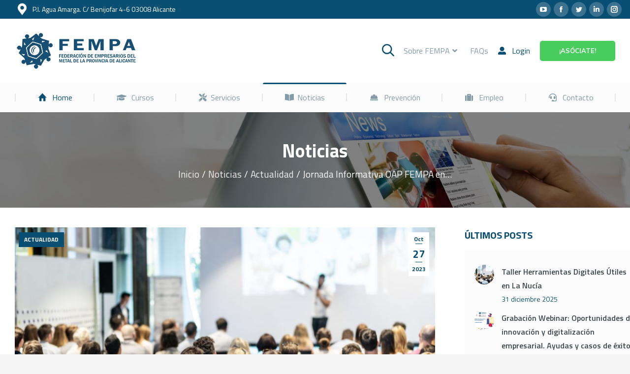

--- FILE ---
content_type: text/html; charset=UTF-8
request_url: https://www.fempa.es/noticias/actualidad/jornada-informativa-oap-fempa-en-alicante
body_size: 42867
content:
<!DOCTYPE html>
<!--[if !(IE 6) | !(IE 7) | !(IE 8)  ]><!-->
<html lang="es" class="no-js">
<!--<![endif]-->
<head>
	<meta charset="UTF-8" />
		<meta name="viewport" content="width=device-width, initial-scale=1, maximum-scale=1, user-scalable=0">
		<meta name="theme-color" content="#094f73"/>	<link rel="profile" href="https://gmpg.org/xfn/11" />
	        <script type="text/javascript">
            if (/Android|webOS|iPhone|iPad|iPod|BlackBerry|IEMobile|Opera Mini/i.test(navigator.userAgent)) {
                var originalAddEventListener = EventTarget.prototype.addEventListener,
                    oldWidth = window.innerWidth;

                EventTarget.prototype.addEventListener = function (eventName, eventHandler, useCapture) {
                    if (eventName === "resize") {
                        originalAddEventListener.call(this, eventName, function (event) {
                            if (oldWidth === window.innerWidth) {
                                return;
                            }
                            else if (oldWidth !== window.innerWidth) {
                                oldWidth = window.innerWidth;
                            }
                            if (eventHandler.handleEvent) {
                                eventHandler.handleEvent.call(this, event);
                            }
                            else {
                                eventHandler.call(this, event);
                            };
                        }, useCapture);
                    }
                    else {
                        originalAddEventListener.call(this, eventName, eventHandler, useCapture);
                    };
                };
            };
        </script>
		<meta name='robots' content='index, follow, max-image-preview:large, max-snippet:-1, max-video-preview:-1' />

	<!-- This site is optimized with the Yoast SEO plugin v16.2 - https://yoast.com/wordpress/plugins/seo/ -->
	<title>Jornada Informativa OAP FEMPA en Alicante - Fempa</title>
	<meta name="description" content="Descubre cuáles son las actuales ayudas y subvenciones en materia de digitalización a las que pueden acceder y conocer de primera mano, cuáles son los problemas a los que se enfrentan los empresarios de la zona a la hora de dar el salto a la transformación digital." />
	<link rel="canonical" href="https://www.fempa.es/noticias/actualidad/jornada-informativa-oap-fempa-en-alicante" />
	<meta property="og:locale" content="es_ES" />
	<meta property="og:type" content="article" />
	<meta property="og:title" content="Jornada Informativa OAP FEMPA en Alicante - Fempa" />
	<meta property="og:description" content="Descubre cuáles son las actuales ayudas y subvenciones en materia de digitalización a las que pueden acceder y conocer de primera mano, cuáles son los problemas a los que se enfrentan los empresarios de la zona a la hora de dar el salto a la transformación digital." />
	<meta property="og:url" content="https://www.fempa.es/noticias/actualidad/jornada-informativa-oap-fempa-en-alicante" />
	<meta property="og:site_name" content="Fempa" />
	<meta property="article:published_time" content="2023-10-27T11:36:00+00:00" />
	<meta property="article:modified_time" content="2023-12-04T08:52:28+00:00" />
	<meta property="og:image" content="https://www.fempa.es/wp-content/uploads/2023/02/noticias-web-43.jpg" />
	<meta property="og:image:width" content="868" />
	<meta property="og:image:height" content="435" />
	<meta name="twitter:card" content="summary_large_image" />
	<meta name="twitter:label1" content="Escrito por">
	<meta name="twitter:data1" content="Raquel Ramirez">
	<meta name="twitter:label2" content="Tiempo de lectura">
	<meta name="twitter:data2" content="3 minutos">
	<script type="application/ld+json" class="yoast-schema-graph">{"@context":"https://schema.org","@graph":[{"@type":"Organization","@id":"https://www.fempa.es/#organization","name":"FEMPA - Federaci\u00f3n de Empresarios del Metal de la Provincia de Alicante","url":"https://www.fempa.es/","sameAs":[],"logo":{"@type":"ImageObject","@id":"https://www.fempa.es/#logo","inLanguage":"es","url":"https://www.fempa.es/wp-content/uploads/2022/12/45-aniversario-fempa.png","contentUrl":"https://www.fempa.es/wp-content/uploads/2022/12/45-aniversario-fempa.png","width":317,"height":117,"caption":"FEMPA - Federaci\u00f3n de Empresarios del Metal de la Provincia de Alicante"},"image":{"@id":"https://www.fempa.es/#logo"}},{"@type":"WebSite","@id":"https://www.fempa.es/#website","url":"https://www.fempa.es/","name":"Fempa","description":"Fempa: Federaci\u00f3n de Empresarios del metal de la provincia de Alicante","publisher":{"@id":"https://www.fempa.es/#organization"},"potentialAction":[{"@type":"SearchAction","target":"https://www.fempa.es/?s={search_term_string}","query-input":"required name=search_term_string"}],"inLanguage":"es"},{"@type":"ImageObject","@id":"https://www.fempa.es/noticias/actualidad/jornada-informativa-oap-fempa-en-alicante#primaryimage","inLanguage":"es","url":"https://www.fempa.es/wp-content/uploads/2023/02/noticias-web-43.jpg","contentUrl":"https://www.fempa.es/wp-content/uploads/2023/02/noticias-web-43.jpg","width":868,"height":435},{"@type":"WebPage","@id":"https://www.fempa.es/noticias/actualidad/jornada-informativa-oap-fempa-en-alicante#webpage","url":"https://www.fempa.es/noticias/actualidad/jornada-informativa-oap-fempa-en-alicante","name":"Jornada Informativa OAP FEMPA en Alicante - Fempa","isPartOf":{"@id":"https://www.fempa.es/#website"},"primaryImageOfPage":{"@id":"https://www.fempa.es/noticias/actualidad/jornada-informativa-oap-fempa-en-alicante#primaryimage"},"datePublished":"2023-10-27T11:36:00+00:00","dateModified":"2023-12-04T08:52:28+00:00","description":"Descubre cu\u00e1les son las actuales ayudas y subvenciones en materia de digitalizaci\u00f3n a las que pueden acceder y conocer de primera mano, cu\u00e1les son los problemas a los que se enfrentan los empresarios de la zona a la hora de dar el salto a la transformaci\u00f3n digital.","breadcrumb":{"@id":"https://www.fempa.es/noticias/actualidad/jornada-informativa-oap-fempa-en-alicante#breadcrumb"},"inLanguage":"es","potentialAction":[{"@type":"ReadAction","target":["https://www.fempa.es/noticias/actualidad/jornada-informativa-oap-fempa-en-alicante"]}]},{"@type":"BreadcrumbList","@id":"https://www.fempa.es/noticias/actualidad/jornada-informativa-oap-fempa-en-alicante#breadcrumb","itemListElement":[{"@type":"ListItem","position":1,"item":{"@type":"WebPage","@id":"https://www.fempa.es/","url":"https://www.fempa.es/","name":"Portada"}},{"@type":"ListItem","position":2,"item":{"@id":"https://www.fempa.es/noticias/actualidad/jornada-informativa-oap-fempa-en-alicante#webpage"}}]},{"@type":"Article","@id":"https://www.fempa.es/noticias/actualidad/jornada-informativa-oap-fempa-en-alicante#article","isPartOf":{"@id":"https://www.fempa.es/noticias/actualidad/jornada-informativa-oap-fempa-en-alicante#webpage"},"author":{"@id":"https://www.fempa.es/#/schema/person/81e75f562e25c543c0536e0c31e710dd"},"headline":"Jornada Informativa OAP FEMPA en Alicante","datePublished":"2023-10-27T11:36:00+00:00","dateModified":"2023-12-04T08:52:28+00:00","mainEntityOfPage":{"@id":"https://www.fempa.es/noticias/actualidad/jornada-informativa-oap-fempa-en-alicante#webpage"},"publisher":{"@id":"https://www.fempa.es/#organization"},"image":{"@id":"https://www.fempa.es/noticias/actualidad/jornada-informativa-oap-fempa-en-alicante#primaryimage"},"keywords":["agente digitalizador","Ayudas NEXT GENERATION EU","DIGITALIZACI\u00d3N","oficina acelera pyme alicante","transformaci\u00f3n digital"],"articleSection":["Actualidad"],"inLanguage":"es"},{"@type":"Person","@id":"https://www.fempa.es/#/schema/person/81e75f562e25c543c0536e0c31e710dd","name":"Raquel Ramirez","image":{"@type":"ImageObject","@id":"https://www.fempa.es/#personlogo","inLanguage":"es","url":"https://secure.gravatar.com/avatar/48bdab4e586e2fecafd0611204fc0924?s=96&d=mm&r=g","contentUrl":"https://secure.gravatar.com/avatar/48bdab4e586e2fecafd0611204fc0924?s=96&d=mm&r=g","caption":"Raquel Ramirez"}}]}</script>
	<!-- / Yoast SEO plugin. -->


<script type='application/javascript'  id='pys-version-script'>console.log('PixelYourSite Free version 9.5.5');</script>
<link rel='dns-prefetch' href='//fonts.googleapis.com' />
<script type="text/javascript">
/* <![CDATA[ */
window._wpemojiSettings = {"baseUrl":"https:\/\/s.w.org\/images\/core\/emoji\/14.0.0\/72x72\/","ext":".png","svgUrl":"https:\/\/s.w.org\/images\/core\/emoji\/14.0.0\/svg\/","svgExt":".svg","source":{"concatemoji":"https:\/\/www.fempa.es\/wp-includes\/js\/wp-emoji-release.min.js?ver=6.4.7"}};
/*! This file is auto-generated */
!function(i,n){var o,s,e;function c(e){try{var t={supportTests:e,timestamp:(new Date).valueOf()};sessionStorage.setItem(o,JSON.stringify(t))}catch(e){}}function p(e,t,n){e.clearRect(0,0,e.canvas.width,e.canvas.height),e.fillText(t,0,0);var t=new Uint32Array(e.getImageData(0,0,e.canvas.width,e.canvas.height).data),r=(e.clearRect(0,0,e.canvas.width,e.canvas.height),e.fillText(n,0,0),new Uint32Array(e.getImageData(0,0,e.canvas.width,e.canvas.height).data));return t.every(function(e,t){return e===r[t]})}function u(e,t,n){switch(t){case"flag":return n(e,"\ud83c\udff3\ufe0f\u200d\u26a7\ufe0f","\ud83c\udff3\ufe0f\u200b\u26a7\ufe0f")?!1:!n(e,"\ud83c\uddfa\ud83c\uddf3","\ud83c\uddfa\u200b\ud83c\uddf3")&&!n(e,"\ud83c\udff4\udb40\udc67\udb40\udc62\udb40\udc65\udb40\udc6e\udb40\udc67\udb40\udc7f","\ud83c\udff4\u200b\udb40\udc67\u200b\udb40\udc62\u200b\udb40\udc65\u200b\udb40\udc6e\u200b\udb40\udc67\u200b\udb40\udc7f");case"emoji":return!n(e,"\ud83e\udef1\ud83c\udffb\u200d\ud83e\udef2\ud83c\udfff","\ud83e\udef1\ud83c\udffb\u200b\ud83e\udef2\ud83c\udfff")}return!1}function f(e,t,n){var r="undefined"!=typeof WorkerGlobalScope&&self instanceof WorkerGlobalScope?new OffscreenCanvas(300,150):i.createElement("canvas"),a=r.getContext("2d",{willReadFrequently:!0}),o=(a.textBaseline="top",a.font="600 32px Arial",{});return e.forEach(function(e){o[e]=t(a,e,n)}),o}function t(e){var t=i.createElement("script");t.src=e,t.defer=!0,i.head.appendChild(t)}"undefined"!=typeof Promise&&(o="wpEmojiSettingsSupports",s=["flag","emoji"],n.supports={everything:!0,everythingExceptFlag:!0},e=new Promise(function(e){i.addEventListener("DOMContentLoaded",e,{once:!0})}),new Promise(function(t){var n=function(){try{var e=JSON.parse(sessionStorage.getItem(o));if("object"==typeof e&&"number"==typeof e.timestamp&&(new Date).valueOf()<e.timestamp+604800&&"object"==typeof e.supportTests)return e.supportTests}catch(e){}return null}();if(!n){if("undefined"!=typeof Worker&&"undefined"!=typeof OffscreenCanvas&&"undefined"!=typeof URL&&URL.createObjectURL&&"undefined"!=typeof Blob)try{var e="postMessage("+f.toString()+"("+[JSON.stringify(s),u.toString(),p.toString()].join(",")+"));",r=new Blob([e],{type:"text/javascript"}),a=new Worker(URL.createObjectURL(r),{name:"wpTestEmojiSupports"});return void(a.onmessage=function(e){c(n=e.data),a.terminate(),t(n)})}catch(e){}c(n=f(s,u,p))}t(n)}).then(function(e){for(var t in e)n.supports[t]=e[t],n.supports.everything=n.supports.everything&&n.supports[t],"flag"!==t&&(n.supports.everythingExceptFlag=n.supports.everythingExceptFlag&&n.supports[t]);n.supports.everythingExceptFlag=n.supports.everythingExceptFlag&&!n.supports.flag,n.DOMReady=!1,n.readyCallback=function(){n.DOMReady=!0}}).then(function(){return e}).then(function(){var e;n.supports.everything||(n.readyCallback(),(e=n.source||{}).concatemoji?t(e.concatemoji):e.wpemoji&&e.twemoji&&(t(e.twemoji),t(e.wpemoji)))}))}((window,document),window._wpemojiSettings);
/* ]]> */
</script>
<style id='wp-emoji-styles-inline-css' type='text/css'>

	img.wp-smiley, img.emoji {
		display: inline !important;
		border: none !important;
		box-shadow: none !important;
		height: 1em !important;
		width: 1em !important;
		margin: 0 0.07em !important;
		vertical-align: -0.1em !important;
		background: none !important;
		padding: 0 !important;
	}
</style>
<link rel='stylesheet' id='wp-block-library-css' href='https://www.fempa.es/wp-includes/css/dist/block-library/style.min.css?ver=6.4.7' type='text/css' media='all' />
<style id='wp-block-library-theme-inline-css' type='text/css'>
.wp-block-audio figcaption{color:#555;font-size:13px;text-align:center}.is-dark-theme .wp-block-audio figcaption{color:hsla(0,0%,100%,.65)}.wp-block-audio{margin:0 0 1em}.wp-block-code{border:1px solid #ccc;border-radius:4px;font-family:Menlo,Consolas,monaco,monospace;padding:.8em 1em}.wp-block-embed figcaption{color:#555;font-size:13px;text-align:center}.is-dark-theme .wp-block-embed figcaption{color:hsla(0,0%,100%,.65)}.wp-block-embed{margin:0 0 1em}.blocks-gallery-caption{color:#555;font-size:13px;text-align:center}.is-dark-theme .blocks-gallery-caption{color:hsla(0,0%,100%,.65)}.wp-block-image figcaption{color:#555;font-size:13px;text-align:center}.is-dark-theme .wp-block-image figcaption{color:hsla(0,0%,100%,.65)}.wp-block-image{margin:0 0 1em}.wp-block-pullquote{border-bottom:4px solid;border-top:4px solid;color:currentColor;margin-bottom:1.75em}.wp-block-pullquote cite,.wp-block-pullquote footer,.wp-block-pullquote__citation{color:currentColor;font-size:.8125em;font-style:normal;text-transform:uppercase}.wp-block-quote{border-left:.25em solid;margin:0 0 1.75em;padding-left:1em}.wp-block-quote cite,.wp-block-quote footer{color:currentColor;font-size:.8125em;font-style:normal;position:relative}.wp-block-quote.has-text-align-right{border-left:none;border-right:.25em solid;padding-left:0;padding-right:1em}.wp-block-quote.has-text-align-center{border:none;padding-left:0}.wp-block-quote.is-large,.wp-block-quote.is-style-large,.wp-block-quote.is-style-plain{border:none}.wp-block-search .wp-block-search__label{font-weight:700}.wp-block-search__button{border:1px solid #ccc;padding:.375em .625em}:where(.wp-block-group.has-background){padding:1.25em 2.375em}.wp-block-separator.has-css-opacity{opacity:.4}.wp-block-separator{border:none;border-bottom:2px solid;margin-left:auto;margin-right:auto}.wp-block-separator.has-alpha-channel-opacity{opacity:1}.wp-block-separator:not(.is-style-wide):not(.is-style-dots){width:100px}.wp-block-separator.has-background:not(.is-style-dots){border-bottom:none;height:1px}.wp-block-separator.has-background:not(.is-style-wide):not(.is-style-dots){height:2px}.wp-block-table{margin:0 0 1em}.wp-block-table td,.wp-block-table th{word-break:normal}.wp-block-table figcaption{color:#555;font-size:13px;text-align:center}.is-dark-theme .wp-block-table figcaption{color:hsla(0,0%,100%,.65)}.wp-block-video figcaption{color:#555;font-size:13px;text-align:center}.is-dark-theme .wp-block-video figcaption{color:hsla(0,0%,100%,.65)}.wp-block-video{margin:0 0 1em}.wp-block-template-part.has-background{margin-bottom:0;margin-top:0;padding:1.25em 2.375em}
</style>
<style id='classic-theme-styles-inline-css' type='text/css'>
/*! This file is auto-generated */
.wp-block-button__link{color:#fff;background-color:#32373c;border-radius:9999px;box-shadow:none;text-decoration:none;padding:calc(.667em + 2px) calc(1.333em + 2px);font-size:1.125em}.wp-block-file__button{background:#32373c;color:#fff;text-decoration:none}
</style>
<style id='global-styles-inline-css' type='text/css'>
body{--wp--preset--color--black: #000000;--wp--preset--color--cyan-bluish-gray: #abb8c3;--wp--preset--color--white: #FFF;--wp--preset--color--pale-pink: #f78da7;--wp--preset--color--vivid-red: #cf2e2e;--wp--preset--color--luminous-vivid-orange: #ff6900;--wp--preset--color--luminous-vivid-amber: #fcb900;--wp--preset--color--light-green-cyan: #7bdcb5;--wp--preset--color--vivid-green-cyan: #00d084;--wp--preset--color--pale-cyan-blue: #8ed1fc;--wp--preset--color--vivid-cyan-blue: #0693e3;--wp--preset--color--vivid-purple: #9b51e0;--wp--preset--color--accent: #094f73;--wp--preset--color--dark-gray: #111;--wp--preset--color--light-gray: #767676;--wp--preset--gradient--vivid-cyan-blue-to-vivid-purple: linear-gradient(135deg,rgba(6,147,227,1) 0%,rgb(155,81,224) 100%);--wp--preset--gradient--light-green-cyan-to-vivid-green-cyan: linear-gradient(135deg,rgb(122,220,180) 0%,rgb(0,208,130) 100%);--wp--preset--gradient--luminous-vivid-amber-to-luminous-vivid-orange: linear-gradient(135deg,rgba(252,185,0,1) 0%,rgba(255,105,0,1) 100%);--wp--preset--gradient--luminous-vivid-orange-to-vivid-red: linear-gradient(135deg,rgba(255,105,0,1) 0%,rgb(207,46,46) 100%);--wp--preset--gradient--very-light-gray-to-cyan-bluish-gray: linear-gradient(135deg,rgb(238,238,238) 0%,rgb(169,184,195) 100%);--wp--preset--gradient--cool-to-warm-spectrum: linear-gradient(135deg,rgb(74,234,220) 0%,rgb(151,120,209) 20%,rgb(207,42,186) 40%,rgb(238,44,130) 60%,rgb(251,105,98) 80%,rgb(254,248,76) 100%);--wp--preset--gradient--blush-light-purple: linear-gradient(135deg,rgb(255,206,236) 0%,rgb(152,150,240) 100%);--wp--preset--gradient--blush-bordeaux: linear-gradient(135deg,rgb(254,205,165) 0%,rgb(254,45,45) 50%,rgb(107,0,62) 100%);--wp--preset--gradient--luminous-dusk: linear-gradient(135deg,rgb(255,203,112) 0%,rgb(199,81,192) 50%,rgb(65,88,208) 100%);--wp--preset--gradient--pale-ocean: linear-gradient(135deg,rgb(255,245,203) 0%,rgb(182,227,212) 50%,rgb(51,167,181) 100%);--wp--preset--gradient--electric-grass: linear-gradient(135deg,rgb(202,248,128) 0%,rgb(113,206,126) 100%);--wp--preset--gradient--midnight: linear-gradient(135deg,rgb(2,3,129) 0%,rgb(40,116,252) 100%);--wp--preset--font-size--small: 13px;--wp--preset--font-size--medium: 20px;--wp--preset--font-size--large: 36px;--wp--preset--font-size--x-large: 42px;--wp--preset--spacing--20: 0.44rem;--wp--preset--spacing--30: 0.67rem;--wp--preset--spacing--40: 1rem;--wp--preset--spacing--50: 1.5rem;--wp--preset--spacing--60: 2.25rem;--wp--preset--spacing--70: 3.38rem;--wp--preset--spacing--80: 5.06rem;--wp--preset--shadow--natural: 6px 6px 9px rgba(0, 0, 0, 0.2);--wp--preset--shadow--deep: 12px 12px 50px rgba(0, 0, 0, 0.4);--wp--preset--shadow--sharp: 6px 6px 0px rgba(0, 0, 0, 0.2);--wp--preset--shadow--outlined: 6px 6px 0px -3px rgba(255, 255, 255, 1), 6px 6px rgba(0, 0, 0, 1);--wp--preset--shadow--crisp: 6px 6px 0px rgba(0, 0, 0, 1);}:where(.is-layout-flex){gap: 0.5em;}:where(.is-layout-grid){gap: 0.5em;}body .is-layout-flow > .alignleft{float: left;margin-inline-start: 0;margin-inline-end: 2em;}body .is-layout-flow > .alignright{float: right;margin-inline-start: 2em;margin-inline-end: 0;}body .is-layout-flow > .aligncenter{margin-left: auto !important;margin-right: auto !important;}body .is-layout-constrained > .alignleft{float: left;margin-inline-start: 0;margin-inline-end: 2em;}body .is-layout-constrained > .alignright{float: right;margin-inline-start: 2em;margin-inline-end: 0;}body .is-layout-constrained > .aligncenter{margin-left: auto !important;margin-right: auto !important;}body .is-layout-constrained > :where(:not(.alignleft):not(.alignright):not(.alignfull)){max-width: var(--wp--style--global--content-size);margin-left: auto !important;margin-right: auto !important;}body .is-layout-constrained > .alignwide{max-width: var(--wp--style--global--wide-size);}body .is-layout-flex{display: flex;}body .is-layout-flex{flex-wrap: wrap;align-items: center;}body .is-layout-flex > *{margin: 0;}body .is-layout-grid{display: grid;}body .is-layout-grid > *{margin: 0;}:where(.wp-block-columns.is-layout-flex){gap: 2em;}:where(.wp-block-columns.is-layout-grid){gap: 2em;}:where(.wp-block-post-template.is-layout-flex){gap: 1.25em;}:where(.wp-block-post-template.is-layout-grid){gap: 1.25em;}.has-black-color{color: var(--wp--preset--color--black) !important;}.has-cyan-bluish-gray-color{color: var(--wp--preset--color--cyan-bluish-gray) !important;}.has-white-color{color: var(--wp--preset--color--white) !important;}.has-pale-pink-color{color: var(--wp--preset--color--pale-pink) !important;}.has-vivid-red-color{color: var(--wp--preset--color--vivid-red) !important;}.has-luminous-vivid-orange-color{color: var(--wp--preset--color--luminous-vivid-orange) !important;}.has-luminous-vivid-amber-color{color: var(--wp--preset--color--luminous-vivid-amber) !important;}.has-light-green-cyan-color{color: var(--wp--preset--color--light-green-cyan) !important;}.has-vivid-green-cyan-color{color: var(--wp--preset--color--vivid-green-cyan) !important;}.has-pale-cyan-blue-color{color: var(--wp--preset--color--pale-cyan-blue) !important;}.has-vivid-cyan-blue-color{color: var(--wp--preset--color--vivid-cyan-blue) !important;}.has-vivid-purple-color{color: var(--wp--preset--color--vivid-purple) !important;}.has-black-background-color{background-color: var(--wp--preset--color--black) !important;}.has-cyan-bluish-gray-background-color{background-color: var(--wp--preset--color--cyan-bluish-gray) !important;}.has-white-background-color{background-color: var(--wp--preset--color--white) !important;}.has-pale-pink-background-color{background-color: var(--wp--preset--color--pale-pink) !important;}.has-vivid-red-background-color{background-color: var(--wp--preset--color--vivid-red) !important;}.has-luminous-vivid-orange-background-color{background-color: var(--wp--preset--color--luminous-vivid-orange) !important;}.has-luminous-vivid-amber-background-color{background-color: var(--wp--preset--color--luminous-vivid-amber) !important;}.has-light-green-cyan-background-color{background-color: var(--wp--preset--color--light-green-cyan) !important;}.has-vivid-green-cyan-background-color{background-color: var(--wp--preset--color--vivid-green-cyan) !important;}.has-pale-cyan-blue-background-color{background-color: var(--wp--preset--color--pale-cyan-blue) !important;}.has-vivid-cyan-blue-background-color{background-color: var(--wp--preset--color--vivid-cyan-blue) !important;}.has-vivid-purple-background-color{background-color: var(--wp--preset--color--vivid-purple) !important;}.has-black-border-color{border-color: var(--wp--preset--color--black) !important;}.has-cyan-bluish-gray-border-color{border-color: var(--wp--preset--color--cyan-bluish-gray) !important;}.has-white-border-color{border-color: var(--wp--preset--color--white) !important;}.has-pale-pink-border-color{border-color: var(--wp--preset--color--pale-pink) !important;}.has-vivid-red-border-color{border-color: var(--wp--preset--color--vivid-red) !important;}.has-luminous-vivid-orange-border-color{border-color: var(--wp--preset--color--luminous-vivid-orange) !important;}.has-luminous-vivid-amber-border-color{border-color: var(--wp--preset--color--luminous-vivid-amber) !important;}.has-light-green-cyan-border-color{border-color: var(--wp--preset--color--light-green-cyan) !important;}.has-vivid-green-cyan-border-color{border-color: var(--wp--preset--color--vivid-green-cyan) !important;}.has-pale-cyan-blue-border-color{border-color: var(--wp--preset--color--pale-cyan-blue) !important;}.has-vivid-cyan-blue-border-color{border-color: var(--wp--preset--color--vivid-cyan-blue) !important;}.has-vivid-purple-border-color{border-color: var(--wp--preset--color--vivid-purple) !important;}.has-vivid-cyan-blue-to-vivid-purple-gradient-background{background: var(--wp--preset--gradient--vivid-cyan-blue-to-vivid-purple) !important;}.has-light-green-cyan-to-vivid-green-cyan-gradient-background{background: var(--wp--preset--gradient--light-green-cyan-to-vivid-green-cyan) !important;}.has-luminous-vivid-amber-to-luminous-vivid-orange-gradient-background{background: var(--wp--preset--gradient--luminous-vivid-amber-to-luminous-vivid-orange) !important;}.has-luminous-vivid-orange-to-vivid-red-gradient-background{background: var(--wp--preset--gradient--luminous-vivid-orange-to-vivid-red) !important;}.has-very-light-gray-to-cyan-bluish-gray-gradient-background{background: var(--wp--preset--gradient--very-light-gray-to-cyan-bluish-gray) !important;}.has-cool-to-warm-spectrum-gradient-background{background: var(--wp--preset--gradient--cool-to-warm-spectrum) !important;}.has-blush-light-purple-gradient-background{background: var(--wp--preset--gradient--blush-light-purple) !important;}.has-blush-bordeaux-gradient-background{background: var(--wp--preset--gradient--blush-bordeaux) !important;}.has-luminous-dusk-gradient-background{background: var(--wp--preset--gradient--luminous-dusk) !important;}.has-pale-ocean-gradient-background{background: var(--wp--preset--gradient--pale-ocean) !important;}.has-electric-grass-gradient-background{background: var(--wp--preset--gradient--electric-grass) !important;}.has-midnight-gradient-background{background: var(--wp--preset--gradient--midnight) !important;}.has-small-font-size{font-size: var(--wp--preset--font-size--small) !important;}.has-medium-font-size{font-size: var(--wp--preset--font-size--medium) !important;}.has-large-font-size{font-size: var(--wp--preset--font-size--large) !important;}.has-x-large-font-size{font-size: var(--wp--preset--font-size--x-large) !important;}
.wp-block-navigation a:where(:not(.wp-element-button)){color: inherit;}
:where(.wp-block-post-template.is-layout-flex){gap: 1.25em;}:where(.wp-block-post-template.is-layout-grid){gap: 1.25em;}
:where(.wp-block-columns.is-layout-flex){gap: 2em;}:where(.wp-block-columns.is-layout-grid){gap: 2em;}
.wp-block-pullquote{font-size: 1.5em;line-height: 1.6;}
</style>
<link rel='stylesheet' id='cmplz-general-css' href='https://www.fempa.es/wp-content/plugins/complianz-gdpr-premium/assets/css/cookieblocker.min.css?ver=1709805583' type='text/css' media='all' />
<link rel='stylesheet' id='elementor-icons-css' href='https://www.fempa.es/wp-content/plugins/elementor/assets/lib/eicons/css/elementor-icons.min.css?ver=5.11.0' type='text/css' media='all' />
<link rel='stylesheet' id='elementor-animations-css' href='https://www.fempa.es/wp-content/plugins/elementor/assets/lib/animations/animations.min.css?ver=3.2.3' type='text/css' media='all' />
<link rel='stylesheet' id='elementor-frontend-legacy-css' href='https://www.fempa.es/wp-content/plugins/elementor/assets/css/frontend-legacy.min.css?ver=3.2.3' type='text/css' media='all' />
<link rel='stylesheet' id='elementor-frontend-css' href='https://www.fempa.es/wp-content/plugins/elementor/assets/css/frontend.min.css?ver=3.2.3' type='text/css' media='all' />
<style id='elementor-frontend-inline-css' type='text/css'>
@font-face{font-family:eicons;src:url(https://www.fempa.es/wp-content/plugins/elementor/assets/lib/eicons/fonts/eicons.eot?5.10.0);src:url(https://www.fempa.es/wp-content/plugins/elementor/assets/lib/eicons/fonts/eicons.eot?5.10.0#iefix) format("embedded-opentype"),url(https://www.fempa.es/wp-content/plugins/elementor/assets/lib/eicons/fonts/eicons.woff2?5.10.0) format("woff2"),url(https://www.fempa.es/wp-content/plugins/elementor/assets/lib/eicons/fonts/eicons.woff?5.10.0) format("woff"),url(https://www.fempa.es/wp-content/plugins/elementor/assets/lib/eicons/fonts/eicons.ttf?5.10.0) format("truetype"),url(https://www.fempa.es/wp-content/plugins/elementor/assets/lib/eicons/fonts/eicons.svg?5.10.0#eicon) format("svg");font-weight:400;font-style:normal}
.elementor-414 .elementor-element.elementor-element-d0f9cbf .elementor-social-icon:hover i{color:#094f73;}.elementor-414 .elementor-element.elementor-element-d0f9cbf .elementor-social-icon:hover svg{fill:#094f73;}.elementor-414 .elementor-element.elementor-element-45dd4d2 .elementor-social-icon:hover i{color:#094f73;}.elementor-414 .elementor-element.elementor-element-45dd4d2 .elementor-social-icon:hover svg{fill:#094f73;}
</style>
<link rel='stylesheet' id='elementor-post-1738-css' href='https://www.fempa.es/wp-content/uploads/elementor/css/post-1738.css?ver=1765357304' type='text/css' media='all' />
<link rel='stylesheet' id='elementor-pro-css' href='https://www.fempa.es/wp-content/plugins/elementor-pro/assets/css/frontend.min.css?ver=3.2.2' type='text/css' media='all' />
<link rel='stylesheet' id='elementor-global-css' href='https://www.fempa.es/wp-content/uploads/elementor/css/global.css?ver=1765357305' type='text/css' media='all' />
<link rel='stylesheet' id='elementor-post-122550-css' href='https://www.fempa.es/wp-content/uploads/elementor/css/post-122550.css?ver=1765475143' type='text/css' media='all' />
<link rel='stylesheet' id='elementor-post-27672-css' href='https://www.fempa.es/wp-content/uploads/elementor/css/post-27672.css?ver=1765357304' type='text/css' media='all' />
<link rel='stylesheet' id='elementor-post-14571-css' href='https://www.fempa.es/wp-content/uploads/elementor/css/post-14571.css?ver=1765357304' type='text/css' media='all' />
<link rel='stylesheet' id='elementor-post-28838-css' href='https://www.fempa.es/wp-content/uploads/elementor/css/post-28838.css?ver=1765357304' type='text/css' media='all' />
<link rel='stylesheet' id='elementor-post-414-css' href='https://www.fempa.es/wp-content/uploads/elementor/css/post-414.css?ver=1767957955' type='text/css' media='all' />
<link rel='stylesheet' id='simcal-qtip-css' href='https://www.fempa.es/wp-content/plugins/google-calendar-events/assets/css/vendor/jquery.qtip.min.css?ver=3.1.36' type='text/css' media='all' />
<link rel='stylesheet' id='simcal-default-calendar-grid-css' href='https://www.fempa.es/wp-content/plugins/google-calendar-events/assets/css/default-calendar-grid.min.css?ver=3.1.36' type='text/css' media='all' />
<link rel='stylesheet' id='simcal-default-calendar-list-css' href='https://www.fempa.es/wp-content/plugins/google-calendar-events/assets/css/default-calendar-list.min.css?ver=3.1.36' type='text/css' media='all' />
<link rel='stylesheet' id='dt-web-fonts-css' href='https://fonts.googleapis.com/css?family=Titillium+Web:400,600,700,normal%7CRoboto:400,600,700%7CMulish:400,600,700' type='text/css' media='all' />
<link rel='stylesheet' id='dt-main-css' href='https://www.fempa.es/wp-content/themes/dt-the7/css/main.min.css?ver=9.10.1' type='text/css' media='all' />
<style id='dt-main-inline-css' type='text/css'>
body #load {
  display: block;
  height: 100%;
  overflow: hidden;
  position: fixed;
  width: 100%;
  z-index: 9901;
  opacity: 1;
  visibility: visible;
  transition: all .35s ease-out;
}
.load-wrap {
  width: 100%;
  height: 100%;
  background-position: center center;
  background-repeat: no-repeat;
  text-align: center;
}
.load-wrap > svg {
  position: absolute;
  top: 50%;
  left: 50%;
  transform: translate(-50%,-50%);
}
#load {
  background-color: #ffffff;
}
.uil-default rect:not(.bk) {
  fill: #094f73;
}
.uil-ring > path {
  fill: #094f73;
}
.ring-loader .circle {
  fill: #094f73;
}
.ring-loader .moving-circle {
  fill: #094f73;
}
.uil-hourglass .glass {
  stroke: #094f73;
}
.uil-hourglass .sand {
  fill: #094f73;
}
.spinner-loader .load-wrap {
  background-image: url("data:image/svg+xml,%3Csvg width='75px' height='75px' xmlns='http://www.w3.org/2000/svg' viewBox='0 0 100 100' preserveAspectRatio='xMidYMid' class='uil-default'%3E%3Crect x='0' y='0' width='100' height='100' fill='none' class='bk'%3E%3C/rect%3E%3Crect  x='46.5' y='40' width='7' height='20' rx='5' ry='5' fill='%23094f73' transform='rotate(0 50 50) translate(0 -30)'%3E  %3Canimate attributeName='opacity' from='1' to='0' dur='1s' begin='0s' repeatCount='indefinite'/%3E%3C/rect%3E%3Crect  x='46.5' y='40' width='7' height='20' rx='5' ry='5' fill='%23094f73' transform='rotate(30 50 50) translate(0 -30)'%3E  %3Canimate attributeName='opacity' from='1' to='0' dur='1s' begin='0.08333333333333333s' repeatCount='indefinite'/%3E%3C/rect%3E%3Crect  x='46.5' y='40' width='7' height='20' rx='5' ry='5' fill='%23094f73' transform='rotate(60 50 50) translate(0 -30)'%3E  %3Canimate attributeName='opacity' from='1' to='0' dur='1s' begin='0.16666666666666666s' repeatCount='indefinite'/%3E%3C/rect%3E%3Crect  x='46.5' y='40' width='7' height='20' rx='5' ry='5' fill='%23094f73' transform='rotate(90 50 50) translate(0 -30)'%3E  %3Canimate attributeName='opacity' from='1' to='0' dur='1s' begin='0.25s' repeatCount='indefinite'/%3E%3C/rect%3E%3Crect  x='46.5' y='40' width='7' height='20' rx='5' ry='5' fill='%23094f73' transform='rotate(120 50 50) translate(0 -30)'%3E  %3Canimate attributeName='opacity' from='1' to='0' dur='1s' begin='0.3333333333333333s' repeatCount='indefinite'/%3E%3C/rect%3E%3Crect  x='46.5' y='40' width='7' height='20' rx='5' ry='5' fill='%23094f73' transform='rotate(150 50 50) translate(0 -30)'%3E  %3Canimate attributeName='opacity' from='1' to='0' dur='1s' begin='0.4166666666666667s' repeatCount='indefinite'/%3E%3C/rect%3E%3Crect  x='46.5' y='40' width='7' height='20' rx='5' ry='5' fill='%23094f73' transform='rotate(180 50 50) translate(0 -30)'%3E  %3Canimate attributeName='opacity' from='1' to='0' dur='1s' begin='0.5s' repeatCount='indefinite'/%3E%3C/rect%3E%3Crect  x='46.5' y='40' width='7' height='20' rx='5' ry='5' fill='%23094f73' transform='rotate(210 50 50) translate(0 -30)'%3E  %3Canimate attributeName='opacity' from='1' to='0' dur='1s' begin='0.5833333333333334s' repeatCount='indefinite'/%3E%3C/rect%3E%3Crect  x='46.5' y='40' width='7' height='20' rx='5' ry='5' fill='%23094f73' transform='rotate(240 50 50) translate(0 -30)'%3E  %3Canimate attributeName='opacity' from='1' to='0' dur='1s' begin='0.6666666666666666s' repeatCount='indefinite'/%3E%3C/rect%3E%3Crect  x='46.5' y='40' width='7' height='20' rx='5' ry='5' fill='%23094f73' transform='rotate(270 50 50) translate(0 -30)'%3E  %3Canimate attributeName='opacity' from='1' to='0' dur='1s' begin='0.75s' repeatCount='indefinite'/%3E%3C/rect%3E%3Crect  x='46.5' y='40' width='7' height='20' rx='5' ry='5' fill='%23094f73' transform='rotate(300 50 50) translate(0 -30)'%3E  %3Canimate attributeName='opacity' from='1' to='0' dur='1s' begin='0.8333333333333334s' repeatCount='indefinite'/%3E%3C/rect%3E%3Crect  x='46.5' y='40' width='7' height='20' rx='5' ry='5' fill='%23094f73' transform='rotate(330 50 50) translate(0 -30)'%3E  %3Canimate attributeName='opacity' from='1' to='0' dur='1s' begin='0.9166666666666666s' repeatCount='indefinite'/%3E%3C/rect%3E%3C/svg%3E");
}
.ring-loader .load-wrap {
  background-image: url("data:image/svg+xml,%3Csvg xmlns='http://www.w3.org/2000/svg' viewBox='0 0 32 32' width='72' height='72' fill='%23094f73'%3E   %3Cpath opacity='.25' d='M16 0 A16 16 0 0 0 16 32 A16 16 0 0 0 16 0 M16 4 A12 12 0 0 1 16 28 A12 12 0 0 1 16 4'/%3E   %3Cpath d='M16 0 A16 16 0 0 1 32 16 L28 16 A12 12 0 0 0 16 4z'%3E     %3CanimateTransform attributeName='transform' type='rotate' from='0 16 16' to='360 16 16' dur='0.8s' repeatCount='indefinite' /%3E   %3C/path%3E %3C/svg%3E");
}
.hourglass-loader .load-wrap {
  background-image: url("data:image/svg+xml,%3Csvg xmlns='http://www.w3.org/2000/svg' viewBox='0 0 32 32' width='72' height='72' fill='%23094f73'%3E   %3Cpath transform='translate(2)' d='M0 12 V20 H4 V12z'%3E      %3Canimate attributeName='d' values='M0 12 V20 H4 V12z; M0 4 V28 H4 V4z; M0 12 V20 H4 V12z; M0 12 V20 H4 V12z' dur='1.2s' repeatCount='indefinite' begin='0' keytimes='0;.2;.5;1' keySplines='0.2 0.2 0.4 0.8;0.2 0.6 0.4 0.8;0.2 0.8 0.4 0.8' calcMode='spline'  /%3E   %3C/path%3E   %3Cpath transform='translate(8)' d='M0 12 V20 H4 V12z'%3E     %3Canimate attributeName='d' values='M0 12 V20 H4 V12z; M0 4 V28 H4 V4z; M0 12 V20 H4 V12z; M0 12 V20 H4 V12z' dur='1.2s' repeatCount='indefinite' begin='0.2' keytimes='0;.2;.5;1' keySplines='0.2 0.2 0.4 0.8;0.2 0.6 0.4 0.8;0.2 0.8 0.4 0.8' calcMode='spline'  /%3E   %3C/path%3E   %3Cpath transform='translate(14)' d='M0 12 V20 H4 V12z'%3E     %3Canimate attributeName='d' values='M0 12 V20 H4 V12z; M0 4 V28 H4 V4z; M0 12 V20 H4 V12z; M0 12 V20 H4 V12z' dur='1.2s' repeatCount='indefinite' begin='0.4' keytimes='0;.2;.5;1' keySplines='0.2 0.2 0.4 0.8;0.2 0.6 0.4 0.8;0.2 0.8 0.4 0.8' calcMode='spline' /%3E   %3C/path%3E   %3Cpath transform='translate(20)' d='M0 12 V20 H4 V12z'%3E     %3Canimate attributeName='d' values='M0 12 V20 H4 V12z; M0 4 V28 H4 V4z; M0 12 V20 H4 V12z; M0 12 V20 H4 V12z' dur='1.2s' repeatCount='indefinite' begin='0.6' keytimes='0;.2;.5;1' keySplines='0.2 0.2 0.4 0.8;0.2 0.6 0.4 0.8;0.2 0.8 0.4 0.8' calcMode='spline' /%3E   %3C/path%3E   %3Cpath transform='translate(26)' d='M0 12 V20 H4 V12z'%3E     %3Canimate attributeName='d' values='M0 12 V20 H4 V12z; M0 4 V28 H4 V4z; M0 12 V20 H4 V12z; M0 12 V20 H4 V12z' dur='1.2s' repeatCount='indefinite' begin='0.8' keytimes='0;.2;.5;1' keySplines='0.2 0.2 0.4 0.8;0.2 0.6 0.4 0.8;0.2 0.8 0.4 0.8' calcMode='spline' /%3E   %3C/path%3E %3C/svg%3E");
}

</style>
<link rel='stylesheet' id='the7-font-css' href='https://www.fempa.es/wp-content/themes/dt-the7/fonts/icomoon-the7-font/icomoon-the7-font.min.css?ver=9.10.1' type='text/css' media='all' />
<link rel='stylesheet' id='the7-awesome-fonts-css' href='https://www.fempa.es/wp-content/themes/dt-the7/fonts/FontAwesome/css/all.min.css?ver=9.10.1' type='text/css' media='all' />
<link rel='stylesheet' id='the7-custom-scrollbar-css' href='https://www.fempa.es/wp-content/themes/dt-the7/lib/custom-scrollbar/custom-scrollbar.min.css?ver=9.10.1' type='text/css' media='all' />
<link rel='stylesheet' id='the7-core-css' href='https://www.fempa.es/wp-content/plugins/dt-the7-core/assets/css/post-type.min.css?ver=2.5.6.2' type='text/css' media='all' />
<link rel='stylesheet' id='the7-css-vars-css' href='https://www.fempa.es/wp-content/uploads/the7-css/css-vars.css?ver=a73d185a4c28' type='text/css' media='all' />
<link rel='stylesheet' id='dt-custom-css' href='https://www.fempa.es/wp-content/uploads/the7-css/custom.css?ver=a73d185a4c28' type='text/css' media='all' />
<link rel='stylesheet' id='dt-media-css' href='https://www.fempa.es/wp-content/uploads/the7-css/media.css?ver=a73d185a4c28' type='text/css' media='all' />
<link rel='stylesheet' id='the7-mega-menu-css' href='https://www.fempa.es/wp-content/uploads/the7-css/mega-menu.css?ver=a73d185a4c28' type='text/css' media='all' />
<link rel='stylesheet' id='the7-elements-albums-portfolio-css' href='https://www.fempa.es/wp-content/uploads/the7-css/the7-elements-albums-portfolio.css?ver=a73d185a4c28' type='text/css' media='all' />
<link rel='stylesheet' id='the7-elements-css' href='https://www.fempa.es/wp-content/uploads/the7-css/post-type-dynamic.css?ver=a73d185a4c28' type='text/css' media='all' />
<link rel='stylesheet' id='style-css' href='https://www.fempa.es/wp-content/themes/dy-the7-child/style.css?ver=9.10.1' type='text/css' media='all' />
<link rel='stylesheet' id='the7-elementor-global-css' href='https://www.fempa.es/wp-content/themes/dt-the7/css/compatibility/elementor/elementor-global.min.css?ver=9.10.1' type='text/css' media='all' />
<link rel='stylesheet' id='fempa.gravity.style-css' href='https://www.fempa.es/wp-content/themes/dy-the7-child/css/gravity.css' type='text/css' media='all' />
<link rel='stylesheet' id='google-fonts-1-css' href='https://fonts.googleapis.com/css?family=Roboto%3A100%2C100italic%2C200%2C200italic%2C300%2C300italic%2C400%2C400italic%2C500%2C500italic%2C600%2C600italic%2C700%2C700italic%2C800%2C800italic%2C900%2C900italic%7CRoboto+Slab%3A100%2C100italic%2C200%2C200italic%2C300%2C300italic%2C400%2C400italic%2C500%2C500italic%2C600%2C600italic%2C700%2C700italic%2C800%2C800italic%2C900%2C900italic&#038;display=auto&#038;ver=6.4.7' type='text/css' media='all' />
<link rel='stylesheet' id='elementor-icons-shared-0-css' href='https://www.fempa.es/wp-content/plugins/elementor/assets/lib/font-awesome/css/fontawesome.min.css?ver=5.15.1' type='text/css' media='all' />
<link rel='stylesheet' id='elementor-icons-fa-solid-css' href='https://www.fempa.es/wp-content/plugins/elementor/assets/lib/font-awesome/css/solid.min.css?ver=5.15.1' type='text/css' media='all' />
<link rel='stylesheet' id='elementor-icons-the7-icons-css' href='https://www.fempa.es/wp-content/themes/dt-the7/fonts/icomoon-the7-font/icomoon-the7-font.min.css?ver=9.10.1' type='text/css' media='all' />
<link rel='stylesheet' id='elementor-icons-fa-brands-css' href='https://www.fempa.es/wp-content/plugins/elementor/assets/lib/font-awesome/css/brands.min.css?ver=5.15.1' type='text/css' media='all' />
<link rel='stylesheet' id='elementor-icons-fa-regular-css' href='https://www.fempa.es/wp-content/plugins/elementor/assets/lib/font-awesome/css/regular.min.css?ver=5.15.1' type='text/css' media='all' />
<script type="text/javascript" src="https://www.fempa.es/wp-includes/js/jquery/jquery.min.js?ver=3.7.1" id="jquery-core-js"></script>
<script type="text/javascript" src="https://www.fempa.es/wp-includes/js/jquery/jquery-migrate.min.js?ver=3.4.1" id="jquery-migrate-js"></script>
<script data-service="facebook" data-category="marketing" type="text/plain" data-cmplz-src="https://www.fempa.es/wp-content/plugins/pixelyoursite/dist/scripts/jquery.bind-first-0.2.3.min.js?ver=6.4.7" id="jquery-bind-first-js"></script>
<script data-service="facebook" data-category="marketing" type="text/plain" data-cmplz-src="https://www.fempa.es/wp-content/plugins/pixelyoursite/dist/scripts/js.cookie-2.1.3.min.js?ver=2.1.3" id="js-cookie-pys-js"></script>
<script data-service="facebook" data-category="marketing" type="text/plain" id="pys-js-extra">
/* <![CDATA[ */
var pysOptions = {"staticEvents":[],"dynamicEvents":[],"triggerEvents":[],"triggerEventTypes":[],"debug":"","siteUrl":"https:\/\/www.fempa.es","ajaxUrl":"https:\/\/www.fempa.es\/wp-admin\/admin-ajax.php","ajax_event":"105e5cfd69","enable_remove_download_url_param":"1","cookie_duration":"7","last_visit_duration":"60","enable_success_send_form":"","ajaxForServerEvent":"1","send_external_id":"1","external_id_expire":"180","google_consent_mode":"1","gdpr":{"ajax_enabled":false,"all_disabled_by_api":false,"facebook_disabled_by_api":false,"analytics_disabled_by_api":false,"google_ads_disabled_by_api":false,"pinterest_disabled_by_api":false,"bing_disabled_by_api":false,"externalID_disabled_by_api":false,"facebook_prior_consent_enabled":true,"analytics_prior_consent_enabled":true,"google_ads_prior_consent_enabled":null,"pinterest_prior_consent_enabled":true,"bing_prior_consent_enabled":true,"cookiebot_integration_enabled":false,"cookiebot_facebook_consent_category":"marketing","cookiebot_analytics_consent_category":"statistics","cookiebot_tiktok_consent_category":"marketing","cookiebot_google_ads_consent_category":null,"cookiebot_pinterest_consent_category":"marketing","cookiebot_bing_consent_category":"marketing","consent_magic_integration_enabled":false,"real_cookie_banner_integration_enabled":false,"cookie_notice_integration_enabled":false,"cookie_law_info_integration_enabled":false,"analytics_storage":{"enabled":true,"value":"granted","filter":false},"ad_storage":{"enabled":true,"value":"granted","filter":false},"ad_user_data":{"enabled":true,"value":"granted","filter":false},"ad_personalization":{"enabled":true,"value":"granted","filter":false}},"cookie":{"disabled_all_cookie":false,"disabled_start_session_cookie":false,"disabled_advanced_form_data_cookie":false,"disabled_landing_page_cookie":false,"disabled_first_visit_cookie":false,"disabled_trafficsource_cookie":false,"disabled_utmTerms_cookie":false,"disabled_utmId_cookie":false},"tracking_analytics":{"TrafficSource":"direct","TrafficLanding":"undefined","TrafficUtms":[],"TrafficUtmsId":[]},"woo":{"enabled":false},"edd":{"enabled":false}};
/* ]]> */
</script>
<script data-service="facebook" data-category="marketing" type="text/plain" data-cmplz-src="https://www.fempa.es/wp-content/plugins/pixelyoursite/dist/scripts/public.js?ver=9.5.5" id="pys-js"></script>
<script type="text/javascript" id="dt-above-fold-js-extra">
/* <![CDATA[ */
var dtLocal = {"themeUrl":"https:\/\/www.fempa.es\/wp-content\/themes\/dt-the7","passText":"Para ver esta publicaci\u00f3n protegida, introduce la contrase\u00f1a debajo:","moreButtonText":{"loading":"Cargando...","loadMore":"Cargar m\u00e1s"},"postID":"122550","ajaxurl":"https:\/\/www.fempa.es\/wp-admin\/admin-ajax.php","REST":{"baseUrl":"https:\/\/www.fempa.es\/wp-json\/the7\/v1","endpoints":{"sendMail":"\/send-mail"}},"contactMessages":{"required":"One or more fields have an error. Please check and try again.","terms":"Please accept the privacy policy.","fillTheCaptchaError":"Please, fill the captcha."},"captchaSiteKey":"","ajaxNonce":"e0dc44c4fc","pageData":"","themeSettings":{"smoothScroll":"off","lazyLoading":false,"accentColor":{"mode":"solid","color":"#094f73"},"desktopHeader":{"height":190},"ToggleCaptionEnabled":"disabled","ToggleCaption":"Navigation","floatingHeader":{"showAfter":150,"showMenu":true,"height":60,"logo":{"showLogo":true,"html":"<img class=\" preload-me\" src=\"https:\/\/www.fempa.es\/wp-content\/uploads\/2023\/01\/logo_FEMPA-flotante.png\" srcset=\"https:\/\/www.fempa.es\/wp-content\/uploads\/2023\/01\/logo_FEMPA-flotante.png 200w, https:\/\/www.fempa.es\/wp-content\/uploads\/2023\/01\/logo_FEMPA-flotante.png 200w\" width=\"200\" height=\"65\"   sizes=\"200px\" alt=\"Fempa\" \/>","url":"https:\/\/www.fempa.es\/"}},"topLine":{"floatingTopLine":{"logo":{"showLogo":false,"html":""}}},"mobileHeader":{"firstSwitchPoint":1025,"secondSwitchPoint":778,"firstSwitchPointHeight":60,"secondSwitchPointHeight":40,"mobileToggleCaptionEnabled":"disabled","mobileToggleCaption":"Menu"},"stickyMobileHeaderFirstSwitch":{"logo":{"html":"<img class=\" preload-me\" src=\"https:\/\/www.fempa.es\/wp-content\/uploads\/2023\/01\/logo_FEMPA-movil.png\" srcset=\"https:\/\/www.fempa.es\/wp-content\/uploads\/2023\/01\/logo_FEMPA-movil.png 200w, https:\/\/www.fempa.es\/wp-content\/uploads\/2023\/01\/logo_FEMPA-movil.png 200w\" width=\"200\" height=\"65\"   sizes=\"200px\" alt=\"Fempa\" \/>"}},"stickyMobileHeaderSecondSwitch":{"logo":{"html":"<img class=\" preload-me\" src=\"https:\/\/www.fempa.es\/wp-content\/uploads\/2023\/01\/logo_FEMPA-movil.png\" srcset=\"https:\/\/www.fempa.es\/wp-content\/uploads\/2023\/01\/logo_FEMPA-movil.png 200w, https:\/\/www.fempa.es\/wp-content\/uploads\/2023\/01\/logo_FEMPA-movil.png 200w\" width=\"200\" height=\"65\"   sizes=\"200px\" alt=\"Fempa\" \/>"}},"content":{"textColor":"#5e7986","headerColor":"#094f73"},"sidebar":{"switchPoint":992},"boxedWidth":"1680px","stripes":{"stripe1":{"textColor":"#787d85","headerColor":"#3b3f4a"},"stripe2":{"textColor":"#8b9199","headerColor":"#ffffff"},"stripe3":{"textColor":"#ffffff","headerColor":"#ffffff"}}},"elementor":{"settings":{"container_width":1240}}};
var dtShare = {"shareButtonText":{"facebook":"Compartir en Facebook","twitter":"Tweet","pinterest":"Tweet","linkedin":"Compartir en Linkedin","whatsapp":"Compartir en Whatsapp"},"overlayOpacity":"90"};
/* ]]> */
</script>
<script type="text/javascript" src="https://www.fempa.es/wp-content/themes/dt-the7/js/above-the-fold.min.js?ver=9.10.1" id="dt-above-fold-js"></script>
<link rel="https://api.w.org/" href="https://www.fempa.es/wp-json/" /><link rel="alternate" type="application/json" href="https://www.fempa.es/wp-json/wp/v2/posts/122550" /><link rel="EditURI" type="application/rsd+xml" title="RSD" href="https://www.fempa.es/xmlrpc.php?rsd" />
<meta name="generator" content="WordPress 6.4.7" />
<link rel='shortlink' href='https://www.fempa.es/?p=122550' />
<link rel="alternate" type="application/json+oembed" href="https://www.fempa.es/wp-json/oembed/1.0/embed?url=https%3A%2F%2Fwww.fempa.es%2Fnoticias%2Factualidad%2Fjornada-informativa-oap-fempa-en-alicante" />
<link rel="alternate" type="text/xml+oembed" href="https://www.fempa.es/wp-json/oembed/1.0/embed?url=https%3A%2F%2Fwww.fempa.es%2Fnoticias%2Factualidad%2Fjornada-informativa-oap-fempa-en-alicante&#038;format=xml" />
<meta name="cdp-version" content="1.4.0" /><script type="text/javascript"><!--
function powerpress_pinw(pinw_url){window.open(pinw_url, 'PowerPressPlayer','toolbar=0,status=0,resizable=1,width=460,height=320');	return false;}
//-->
</script>
			<style>.cmplz-hidden {
					display: none !important;
				}</style><script type='application/javascript' id='pys-config-warning-script'>console.warn('PixelYourSite: no pixel configured.');</script>
<script type="text/javascript" id="the7-loader-script">
document.addEventListener("DOMContentLoaded", function(event) { 
	var load = document.getElementById("load");
	if(!load.classList.contains('loader-removed')){
		var removeLoading = setTimeout(function() {
			load.className += " loader-removed";
		}, 300);
	}
});
</script>
		<link rel="icon" href="https://www.fempa.es/wp-content/uploads/2021/06/cropped-ico-fempa-es-27-32x32.jpg" sizes="32x32" />
<link rel="icon" href="https://www.fempa.es/wp-content/uploads/2021/06/cropped-ico-fempa-es-27-192x192.jpg" sizes="192x192" />
<link rel="apple-touch-icon" href="https://www.fempa.es/wp-content/uploads/2021/06/cropped-ico-fempa-es-27-180x180.jpg" />
<meta name="msapplication-TileImage" content="https://www.fempa.es/wp-content/uploads/2021/06/cropped-ico-fempa-es-27-270x270.jpg" />
<style id='the7-custom-inline-css' type='text/css'>
.sub-nav .menu-item i.fa,
.sub-nav .menu-item i.fas,
.sub-nav .menu-item i.far,
.sub-nav .menu-item i.fab {
	text-align: center;
	width: 1.25em;
}

.mini-search i {
	-moz-transform: scaleX(-1);
  -webkit-transform: scaleX(-1);
  transform: scaleX(-1);
}

.mini-nav .customSelect1 i{
	order:1;
	margin-left: 5px;
}

#primary-menu .first a i{
	color: #094F73 !important;
}
#primary-menu .first .menu-text{
	color: #094F73 !important;
}
.top-bar .left-widgets .mini-contacts{
	font-weight: normal!important;
	
}
.top-bar .right-widgets .soc-ico{
	margin-right: -13px !important;
}
.fancy-categories a{
	background-color: #094F73 !important;
}
.fancy-date a *{
	color: #094F73 !important;
}
.nav-links i{
	color: #094F73 !important;
}
.filter-categories a.act::after,
.filter-categories a::after{
	background: #48CC5C !important;
}
.elementor-message {
    margin-bottom: 0!important;
}
@media only screen and (max-width: 900px){ 
	.mini-login .submit{
		font-size:0px !important;
	}
}
#form_search_courses select:not(.elementor-field){
	background-image: url('data:image/svg+xml,<svg xmlns="http://www.w3.org/2000/svg" xmlns:xlink="http://www.w3.org/1999/xlink" fill="rgba(72, 204, 92, 1)" x="0px" y="0px" width="8px" height="8px" viewBox="0 0 386.257 386.257" style="enable-background:new 0 0 386.257 386.257;" xml:space="preserve"><polygon points="0,96.879 193.129,289.379 386.257,96.879 "/></svg>') !important;
}
#primary-menu .sub-nav .menu-item:hover {
background-color: #839BA726;
}
#primary-menu .sub-nav .menu-item a {
	max-width: max-content;
}
#primary-menu .sub-nav .menu-item a:after{
	right: 0px;
}
.cat-item a {
	display:flex;
	justify-content:space-between
}

</style>
</head>
<body data-rsssl=1 data-cmplz=1 id="the7-body" class="post-template-default single single-post postid-122550 single-format-standard wp-custom-logo wp-embed-responsive the7-core-ver-2.5.6.2 no-comments title-off dt-responsive-on right-mobile-menu-close-icon ouside-menu-close-icon  minus-medium-mobile-menu-close-icon fade-medium-menu-close-icon srcset-enabled btn-flat custom-btn-color custom-btn-hover-color phantom-fade phantom-line-decoration phantom-custom-logo-on sticky-mobile-header top-header first-switch-logo-center first-switch-menu-right second-switch-logo-center second-switch-menu-left layzr-loading-on popup-message-style dt-fa-compatibility the7-ver-9.10.1 elementor-default elementor-kit-1738 elementor-page elementor-page-122550">
<!-- The7 9.10.1 -->
<div id="load" class="spinner-loader">
	<div class="load-wrap"></div>
</div>
<div id="page" >
	<a class="skip-link screen-reader-text" href="#content">Saltar al contenido</a>

<div class="masthead classic-header justify bg-behind-menu widgets full-height dividers surround shadow-mobile-header-decoration small-mobile-menu-icon dt-parent-menu-clickable show-sub-menu-on-hover show-device-logo show-mobile-logo"  role="banner">

	<div class="top-bar full-width-line top-bar-line-hide">
	<div class="top-bar-bg" ></div>
	<div class="left-widgets mini-widgets"><span class="mini-contacts clock show-on-desktop near-logo-first-switch hide-on-second-switch"><i class="fa-fw icomoon-the7-font-the7-map-02"></i>P.I. Agua Amarga. C/ Benijofar 4-6 03008 Alicante</span></div><div class="right-widgets mini-widgets"><div class="soc-ico show-on-desktop in-menu-first-switch in-menu-second-switch custom-bg accent-border border-on hover-accent-bg hover-disabled-border  hover-border-off"><a title="YouTube page opens in new window" href="https://www.youtube.com/channel/UCBdBavbSmGYs7x1_TPAONrA" target="_blank" class="you-tube"><span class="soc-font-icon"></span><span class="screen-reader-text">YouTube page opens in new window</span></a><a title="Facebook page opens in new window" href="https://www.facebook.com/FEMPA/" target="_blank" class="facebook"><span class="soc-font-icon"></span><span class="screen-reader-text">Facebook page opens in new window</span></a><a title="Twitter page opens in new window" href="https://twitter.com/fempalicante" target="_blank" class="twitter"><span class="soc-font-icon"></span><span class="screen-reader-text">Twitter page opens in new window</span></a><a title="Linkedin page opens in new window" href="https://es.linkedin.com/company/fempa-federaci-n-de-empresarios-del-metal-de-la-provincia-de-alicante" target="_blank" class="linkedin"><span class="soc-font-icon"></span><span class="screen-reader-text">Linkedin page opens in new window</span></a><a title="Instagram page opens in new window" href="https://www.instagram.com/fempa_alicante/" target="_blank" class="instagram"><span class="soc-font-icon"></span><span class="screen-reader-text">Instagram page opens in new window</span></a></div></div></div>

	<header class="header-bar">

		<div class="branding">
	<div id="site-title" class="assistive-text">Fempa</div>
	<div id="site-description" class="assistive-text">Fempa: Federación de Empresarios del metal de la provincia de Alicante</div>
	<a class="" href="https://www.fempa.es/"><img class=" preload-me" src="https://www.fempa.es/wp-content/uploads/2023/01/logo_FEMPA-web-250.png" srcset="https://www.fempa.es/wp-content/uploads/2023/01/logo_FEMPA-web-250.png 250w, https://www.fempa.es/wp-content/uploads/2023/01/logo_FEMPA-web-250.png 250w" width="250" height="81"   sizes="250px" alt="Fempa" /><img class="mobile-logo preload-me" src="https://www.fempa.es/wp-content/uploads/2023/01/logo_FEMPA-movil.png" srcset="https://www.fempa.es/wp-content/uploads/2023/01/logo_FEMPA-movil.png 200w, https://www.fempa.es/wp-content/uploads/2023/01/logo_FEMPA-movil.png 200w" width="200" height="65"   sizes="200px" alt="Fempa" /></a><div class="mini-widgets"></div><div class="mini-widgets"><div class="mini-search show-on-desktop near-logo-first-switch near-logo-second-switch popup-search"><form class="searchform mini-widget-searchform search-icon-disabled" role="search" method="get" action="https://www.fempa.es/">

	<div class="screen-reader-text">Buscar:</div>

	
		<a href="" class="submit text-disable"><i class=" mw-icon icomoon-the7-font-the7-zoom-044"></i></a>
		<div class="popup-search-wrap">
			<input type="text" class="field searchform-s" name="s" value="" placeholder="Buscar...." title="Search form"/>
			<a href="" class="search-icon"></a>
		</div>

			<input type="submit" class="assistive-text searchsubmit" value="Ir!"/>
</form>
</div><div class="mini-nav show-on-desktop hide-on-first-switch hide-on-second-switch select-type-menu select-type-menu-first-switch select-type-menu-second-switch"><ul id="top-menu" role="menubar"><li class="menu-item menu-item-type-post_type menu-item-object-page menu-item-948865 first" role="presentation"><a href='https://www.fempa.es/sobre-fempa' data-level='1' role="menuitem"><span class="menu-item-text"><span class="menu-text">Sobre FEMPA</span></span></a></li> <li class="menu-item menu-item-type-post_type menu-item-object-page menu-item-948868" role="presentation"><a href='https://www.fempa.es/sobre-fempa/transparencia-de-fempa' data-level='1' role="menuitem"><span class="menu-item-text"><span class="menu-text">Transparencia de Fempa</span></span></a></li> <li class="menu-item menu-item-type-post_type menu-item-object-page menu-item-948866" role="presentation"><a href='https://www.fempa.es/sobre-fempa/asociaciones-fempa' data-level='1' role="menuitem"><span class="menu-item-text"><span class="menu-text">Asociaciones Fempa</span></span></a></li> <li class="menu-item menu-item-type-post_type menu-item-object-page menu-item-has-children menu-item-948867 has-children" role="presentation"><a href='https://www.fempa.es/sobre-fempa/socios-colaboradores-premium' data-level='1' role="menuitem"><span class="menu-item-text"><span class="menu-text">Socios Colaboradores</span></span></a><ul class="mini-sub-nav" role="menubar"><li class="menu-item menu-item-type-post_type menu-item-object-colaborador menu-item-948871 first" role="presentation"><a href='https://www.fempa.es/colaboradores/socios/colaboracion-con-aenor' data-level='2' role="menuitem"><span class="menu-item-text"><span class="menu-text">AENOR</span></span></a></li> <li class="menu-item menu-item-type-post_type menu-item-object-colaborador menu-item-948872" role="presentation"><a href='https://www.fempa.es/colaboradores/socios/colaboracion-con-aguas-alicante' data-level='2' role="menuitem"><span class="menu-item-text"><span class="menu-text">Aguas Alicante</span></span></a></li> <li class="menu-item menu-item-type-post_type menu-item-object-colaborador menu-item-948873" role="presentation"><a href='https://www.fempa.es/colaboradores/socios/colaboracion-con-airzone' data-level='2' role="menuitem"><span class="menu-item-text"><span class="menu-text">Airzone</span></span></a></li> <li class="menu-item menu-item-type-post_type menu-item-object-colaborador menu-item-948874" role="presentation"><a href='https://www.fempa.es/colaboradores/socios/colaboracion-con-baxi' data-level='2' role="menuitem"><span class="menu-item-text"><span class="menu-text">Baxi</span></span></a></li> <li class="menu-item menu-item-type-post_type menu-item-object-colaborador menu-item-948875" role="presentation"><a href='https://www.fempa.es/colaboradores/acuerdos/colaboracion-con-blinker' data-level='2' role="menuitem"><span class="menu-item-text"><span class="menu-text">Blinker</span></span></a></li> <li class="menu-item menu-item-type-post_type menu-item-object-colaborador menu-item-948876" role="presentation"><a href='https://www.fempa.es/colaboradores/acuerdos/colaboracion-con-cajamar' data-level='2' role="menuitem"><span class="menu-item-text"><span class="menu-text">Cajamar</span></span></a></li> <li class="menu-item menu-item-type-post_type menu-item-object-colaborador menu-item-948877" role="presentation"><a href='https://www.fempa.es/colaboradores/socios/colaboracion-con-creyrsa' data-level='2' role="menuitem"><span class="menu-item-text"><span class="menu-text">Creyrsa</span></span></a></li> <li class="menu-item menu-item-type-post_type menu-item-object-colaborador menu-item-948878" role="presentation"><a href='https://www.fempa.es/colaboradores/socios/colaboracion-con-electro-idella' data-level='2' role="menuitem"><span class="menu-item-text"><span class="menu-text">Electro Idella</span></span></a></li> <li class="menu-item menu-item-type-post_type menu-item-object-colaborador menu-item-948879" role="presentation"><a href='https://www.fempa.es/colaboradores/acuerdos/colaboracion-con-farell' data-level='2' role="menuitem"><span class="menu-item-text"><span class="menu-text">Farell</span></span></a></li> <li class="menu-item menu-item-type-post_type menu-item-object-colaborador menu-item-948880" role="presentation"><a href='https://www.fempa.es/colaboradores/socios/colaboracion-con-hidraqua' data-level='2' role="menuitem"><span class="menu-item-text"><span class="menu-text">Hidraqua</span></span></a></li> <li class="menu-item menu-item-type-post_type menu-item-object-colaborador menu-item-948881" role="presentation"><a href='https://www.fempa.es/colaboradores/socios/colaboracion-iberdrola' data-level='2' role="menuitem"><span class="menu-item-text"><span class="menu-text">Iberdrola</span></span></a></li> <li class="menu-item menu-item-type-post_type menu-item-object-colaborador menu-item-948882" role="presentation"><a href='https://www.fempa.es/colaboradores/socios/colaboracion-con-inda-levante' data-level='2' role="menuitem"><span class="menu-item-text"><span class="menu-text">Inda Levante</span></span></a></li> <li class="menu-item menu-item-type-post_type menu-item-object-colaborador menu-item-948883" role="presentation"><a href='https://www.fempa.es/colaboradores/socios/colaboracion-con-junkers' data-level='2' role="menuitem"><span class="menu-item-text"><span class="menu-text">Junkers</span></span></a></li> <li class="menu-item menu-item-type-post_type menu-item-object-colaborador menu-item-948884" role="presentation"><a href='https://www.fempa.es/colaboradores/socios/colaboracion-con-ormazabal' data-level='2' role="menuitem"><span class="menu-item-text"><span class="menu-text">Ormazabal</span></span></a></li> <li class="menu-item menu-item-type-post_type menu-item-object-colaborador menu-item-948885" role="presentation"><a href='https://www.fempa.es/colaboradores/socios/colaboracion-con-porteralia' data-level='2' role="menuitem"><span class="menu-item-text"><span class="menu-text">Porteralia</span></span></a></li> <li class="menu-item menu-item-type-post_type menu-item-object-colaborador menu-item-948886" role="presentation"><a href='https://www.fempa.es/colaboradores/socios/colaboracion-con-repsol' data-level='2' role="menuitem"><span class="menu-item-text"><span class="menu-text">Repsol</span></span></a></li> <li class="menu-item menu-item-type-post_type menu-item-object-colaborador menu-item-948887" role="presentation"><a href='https://www.fempa.es/colaboradores/socios/colaboracion-con-robodk' data-level='2' role="menuitem"><span class="menu-item-text"><span class="menu-text">RoboDK</span></span></a></li> <li class="menu-item menu-item-type-post_type menu-item-object-colaborador menu-item-948888" role="presentation"><a href='https://www.fempa.es/colaboradores/acuerdos/colaboracion-con-sabadell' data-level='2' role="menuitem"><span class="menu-item-text"><span class="menu-text">Sabadell</span></span></a></li> <li class="menu-item menu-item-type-post_type menu-item-object-colaborador menu-item-948889" role="presentation"><a href='https://www.fempa.es/colaboradores/socios/colaboracion-con-tecna' data-level='2' role="menuitem"><span class="menu-item-text"><span class="menu-text">Tecna</span></span></a></li> </ul></li> <li class="menu-item menu-item-type-post_type menu-item-object-page menu-item-948869" role="presentation"><a href='https://www.fempa.es/sobre-fempa/visita-virtual' data-level='1' role="menuitem"><span class="menu-item-text"><span class="menu-text">Visita Virtual</span></span></a></li> </ul><div class="menu-select"><span class="customSelect1"><span class="customSelectInner"><i class=" fas fa-angle-down"></i>Sobre FEMPA</span></span></div></div><a href="/faqs" class="mini-contacts multipurpose_2 show-on-desktop hide-on-first-switch hide-on-second-switch">FAQs</a><div class="mini-login show-on-desktop near-logo-first-switch near-logo-second-switch"><a href="/login" class="submit"><i class="fas fa-user-alt"></i>Login</a></div><a href="/asociate-a-fempa/" class="microwidget-btn mini-button header-elements-button-2 show-on-desktop in-menu-first-switch in-menu-second-switch microwidget-btn-bg-on microwidget-btn-hover-bg-on disable-animation-bg border-off hover-border-off btn-icon-align-right" ><span>¡ASÓCIATE!</span></a></div></div>

		<nav class="navigation">

			<ul id="primary-menu" class="main-nav bg-outline-decoration hover-bg-decoration hover-line-decoration active-bg-decoration active-line-decoration" role="menubar"><li class="menu-item menu-item-type-post_type menu-item-object-page menu-item-home menu-item-1737 first" role="presentation"><a href='https://www.fempa.es/' class=' mega-menu-img mega-menu-img-left' data-level='1' role="menuitem"><i class="fa-fw icomoon-the7-font-the7-home-04" style="margin: 0px 10px 0px 0px;" ></i><span class="menu-item-text"><span class="menu-text">Home</span></span></a></li> <li class="menu-item menu-item-type-post_type menu-item-object-page menu-item-1757" role="presentation"><a href='https://www.fempa.es/cursos' class=' mega-menu-img mega-menu-img-left' data-level='1' role="menuitem"><i class="fa-fw fas fa-graduation-cap" style="margin: 0px 10px 0px 0px;" ></i><span class="menu-item-text"><span class="menu-text">Cursos</span></span></a></li> <li class="menu-item menu-item-type-post_type menu-item-object-page menu-item-has-children menu-item-13725 has-children" role="presentation"><a href='https://www.fempa.es/servicios-fempa' class=' mega-menu-img mega-menu-img-left' data-level='1' role="menuitem"><i class="fa-fw fas fa-tools" style="margin: 0px 6px 0px 0px;" ></i><span class="menu-item-text"><span class="menu-text">Servicios</span></span></a><ul class="sub-nav level-arrows-on" role="menubar"><li class="menu-item menu-item-type-taxonomy menu-item-object-servicio_cat menu-item-has-children menu-item-13661 first has-children" role="presentation"><a href='https://www.fempa.es/servicios/servicios-generales' data-level='2' role="menuitem"><span class="menu-item-text"><span class="menu-text">Servicios Generales</span></span></a><ul class="sub-nav level-arrows-on" role="menubar"><li class="menu-item menu-item-type-post_type menu-item-object-servicio menu-item-13684 first" role="presentation"><a href='https://www.fempa.es/servicios/servicios-generales/negociacion-colectiva' data-level='3' role="menuitem"><span class="menu-item-text"><span class="menu-text">Negociación Colectiva</span></span></a></li> <li class="menu-item menu-item-type-post_type menu-item-object-servicio menu-item-13709" role="presentation"><a href='https://www.fempa.es/servicios/servicios-generales/formacion' data-level='3' role="menuitem"><span class="menu-item-text"><span class="menu-text">Formación</span></span></a></li> <li class="menu-item menu-item-type-post_type menu-item-object-servicio menu-item-13710" role="presentation"><a href='https://www.fempa.es/servicios/servicios-generales/area-de-innovacion' data-level='3' role="menuitem"><span class="menu-item-text"><span class="menu-text">Área de Innovación</span></span></a></li> <li class="menu-item menu-item-type-post_type menu-item-object-servicio menu-item-14145" role="presentation"><a href='https://www.fempa.es/servicios/servicios-generales/area-tecnico-industrial' data-level='3' role="menuitem"><span class="menu-item-text"><span class="menu-text">Área Técnico Industrial y Medio Ambiente</span></span></a></li> <li class="menu-item menu-item-type-post_type menu-item-object-servicio menu-item-14147" role="presentation"><a href='https://www.fempa.es/servicios/servicios-generales/homologacion-de-soldadores' data-level='3' role="menuitem"><span class="menu-item-text"><span class="menu-text">Homologación de Soldadores</span></span></a></li> <li class="menu-item menu-item-type-post_type menu-item-object-servicio menu-item-14336" role="presentation"><a href='https://www.fempa.es/servicios/servicios-generales/area-de-implantacion-de-sistemas-de-calidad-fempa' data-level='3' role="menuitem"><span class="menu-item-text"><span class="menu-text">Área de Implantación de Sistemas de Calidad Fempa</span></span></a></li> <li class="menu-item menu-item-type-post_type menu-item-object-page menu-item-14736" role="presentation"><a href='https://www.fempa.es/prevencion' data-level='3' role="menuitem"><span class="menu-item-text"><span class="menu-text">Prevención de Riesgos Laborales</span></span></a></li> <li class="menu-item menu-item-type-post_type menu-item-object-servicio menu-item-14148" role="presentation"><a href='https://www.fempa.es/servicios/servicios-generales/laboratorio-de-calibracion' data-level='3' role="menuitem"><span class="menu-item-text"><span class="menu-text">Laboratorio de Calibración</span></span></a></li> <li class="menu-item menu-item-type-post_type menu-item-object-page menu-item-14737" role="presentation"><a href='https://www.fempa.es/empleo' data-level='3' role="menuitem"><span class="menu-item-text"><span class="menu-text">Agencia de Colocación</span></span></a></li> <li class="menu-item menu-item-type-post_type menu-item-object-servicio menu-item-14342" role="presentation"><a href='https://www.fempa.es/servicios/servicios-generales/area-laboral-y-servicios-juridicos' data-level='3' role="menuitem"><span class="menu-item-text"><span class="menu-text">Área Laboral y Servicios Jurídicos</span></span></a></li> <li class="menu-item menu-item-type-post_type menu-item-object-servicio menu-item-14152" role="presentation"><a href='https://www.fempa.es/servicios/servicios-generales/area-de-seguros' data-level='3' role="menuitem"><span class="menu-item-text"><span class="menu-text">Área de Seguros</span></span></a></li> <li class="menu-item menu-item-type-post_type menu-item-object-servicio menu-item-14150" role="presentation"><a href='https://www.fempa.es/servicios/servicios-generales/tramitaciones-1' data-level='3' role="menuitem"><span class="menu-item-text"><span class="menu-text">Tramitaciones</span></span></a></li> <li class="menu-item menu-item-type-post_type menu-item-object-servicio menu-item-14146" role="presentation"><a href='https://www.fempa.es/servicios/servicios-generales/concursos-y-licitaciones' data-level='3' role="menuitem"><span class="menu-item-text"><span class="menu-text">Concursos y licitaciones</span></span></a></li> <li class="menu-item menu-item-type-post_type menu-item-object-servicio menu-item-14339" role="presentation"><a href='https://www.fempa.es/servicios/servicios-generales/buscador-de-empresas' data-level='3' role="menuitem"><span class="menu-item-text"><span class="menu-text">Buscador de Empresas</span></span></a></li> </ul></li> <li class="menu-item menu-item-type-taxonomy menu-item-object-servicio_cat menu-item-has-children menu-item-13662 has-children" role="presentation"><a href='https://www.fempa.es/servicios/servicios-por-sector' data-level='2' role="menuitem"><span class="menu-item-text"><span class="menu-text">Servicios por Sector</span></span></a><ul class="sub-nav level-arrows-on" role="menubar"><li class="menu-item menu-item-type-post_type menu-item-object-servicio menu-item-14341 first" role="presentation"><a href='https://www.fempa.es/servicios/servicios-por-sector/instaladores' data-level='3' role="menuitem"><span class="menu-item-text"><span class="menu-text">Instaladores</span></span></a></li> <li class="menu-item menu-item-type-post_type menu-item-object-servicio menu-item-14338" role="presentation"><a href='https://www.fempa.es/servicios/servicios-por-sector/automocion' data-level='3' role="menuitem"><span class="menu-item-text"><span class="menu-text">Automoción</span></span></a></li> <li class="menu-item menu-item-type-post_type menu-item-object-servicio menu-item-14810" role="presentation"><a href='https://www.fempa.es/servicios/servicios-por-sector/carpinteria-metalica-y-puertas-automaticas' data-level='3' role="menuitem"><span class="menu-item-text"><span class="menu-text">Carpintería Metálica y Puertas Automáticas</span></span></a></li> <li class="menu-item menu-item-type-post_type menu-item-object-servicio menu-item-14337" role="presentation"><a href='https://www.fempa.es/servicios/servicios-por-sector/ascensores' data-level='3' role="menuitem"><span class="menu-item-text"><span class="menu-text">Ascensores</span></span></a></li> <li class="menu-item menu-item-type-taxonomy menu-item-object-servicio_cat menu-item-14791" role="presentation"><a href='https://www.fempa.es/servicios/servicios-generales' data-level='3' role="menuitem"><span class="menu-item-text"><span class="menu-text">Otros Sectores</span></span></a></li> </ul></li> </ul></li> <li class="menu-item menu-item-type-taxonomy menu-item-object-category current-post-ancestor menu-item-has-children menu-item-13737 has-children" role="presentation"><a href='https://www.fempa.es/noticias' class=' mega-menu-img mega-menu-img-left' data-level='1' role="menuitem"><i class="fa-fw fas fa-book-open" style="margin: 0px 6px 0px 0px;" ></i><span class="menu-item-text"><span class="menu-text">Noticias</span></span></a><ul class="sub-nav level-arrows-on" role="menubar"><li class="menu-item menu-item-type-taxonomy menu-item-object-category current-post-ancestor current-menu-parent current-post-parent menu-item-15284 act first" role="presentation"><a href='https://www.fempa.es/noticias/actualidad' data-level='2' role="menuitem"><span class="menu-item-text"><span class="menu-text">Actualidad</span></span></a></li> <li class="menu-item menu-item-type-taxonomy menu-item-object-category menu-item-15285" role="presentation"><a href='https://www.fempa.es/noticias/eventos' data-level='2' role="menuitem"><span class="menu-item-text"><span class="menu-text">Eventos</span></span></a></li> <li class="menu-item menu-item-type-post_type menu-item-object-page menu-item-15382" role="presentation"><a href='https://www.fempa.es/galerias-de-imagenes' data-level='2' role="menuitem"><span class="menu-item-text"><span class="menu-text">Galerías de imágenes</span></span></a></li> <li class="menu-item menu-item-type-post_type menu-item-object-page menu-item-68420" role="presentation"><a href='https://www.fempa.es/podcast-fempa' data-level='2' role="menuitem"><span class="menu-item-text"><span class="menu-text">Podcast</span></span></a></li> </ul></li> <li class="menu-item menu-item-type-post_type menu-item-object-page menu-item-1755" role="presentation"><a href='https://www.fempa.es/prevencion' class=' mega-menu-img mega-menu-img-left' data-level='1' role="menuitem"><i class="fa-fw fas fa-hard-hat" style="margin: 0px 10px 0px 0px;" ></i><span class="menu-item-text"><span class="menu-text">Prevención</span></span></a></li> <li class="menu-item menu-item-type-post_type menu-item-object-page menu-item-1754" role="presentation"><a href='https://www.fempa.es/empleo' class=' mega-menu-img mega-menu-img-left' data-level='1' role="menuitem"><i class="fa-fw fas fa-suitcase" style="margin: 0px 10px 0px 0px;" ></i><span class="menu-item-text"><span class="menu-text">Empleo</span></span></a></li> <li class="menu-item menu-item-type-post_type menu-item-object-page menu-item-2015" role="presentation"><a href='https://www.fempa.es/contacto' class=' mega-menu-img mega-menu-img-left' data-level='1' role="menuitem"><i class="fa-fw fas fa-headset" style="margin: 0px 10px 0px 0px;" ></i><span class="menu-item-text"><span class="menu-text">Contacto</span></span></a></li> </ul>
			
		</nav>

	</header>

</div>
<div class="dt-mobile-header ">
	<div class="dt-close-mobile-menu-icon"><div class="close-line-wrap"><span class="close-line"></span><span class="close-line"></span><span class="close-line"></span></div></div>	<ul id="mobile-menu" class="mobile-main-nav" role="menubar">
		<li class="menu-item menu-item-type-post_type menu-item-object-page menu-item-home menu-item-29367 first" role="presentation"><a href='https://www.fempa.es/' data-level='1' role="menuitem"><span class="menu-item-text"><span class="menu-text">Home</span></span></a></li> <li class="menu-item menu-item-type-post_type menu-item-object-page menu-item-29314" role="presentation"><a href='https://www.fempa.es/cursos' data-level='1' role="menuitem"><span class="menu-item-text"><span class="menu-text">Cursos</span></span></a></li> <li class="menu-item menu-item-type-post_type menu-item-object-page menu-item-has-children menu-item-29342 has-children" role="presentation"><a href='https://www.fempa.es/servicios-fempa' data-level='1' role="menuitem"><span class="menu-item-text"><span class="menu-text">Servicios</span></span></a><ul class="sub-nav level-arrows-on" role="menubar"><li class="menu-item menu-item-type-taxonomy menu-item-object-servicio_cat menu-item-has-children menu-item-29351 first has-children" role="presentation"><a href='https://www.fempa.es/servicios/servicios-generales' data-level='2' role="menuitem"><span class="menu-item-text"><span class="menu-text">Servicios Generales</span></span></a><ul class="sub-nav level-arrows-on" role="menubar"><li class="menu-item menu-item-type-post_type menu-item-object-servicio menu-item-29350 first" role="presentation"><a href='https://www.fempa.es/servicios/servicios-generales/negociacion-colectiva' data-level='3' role="menuitem"><span class="menu-item-text"><span class="menu-text">Negociación Colectiva</span></span></a></li> <li class="menu-item menu-item-type-post_type menu-item-object-servicio menu-item-29346" role="presentation"><a href='https://www.fempa.es/servicios/servicios-generales/formacion' data-level='3' role="menuitem"><span class="menu-item-text"><span class="menu-text">Formación</span></span></a></li> <li class="menu-item menu-item-type-post_type menu-item-object-servicio menu-item-29366" role="presentation"><a href='https://www.fempa.es/servicios/servicios-generales/area-de-innovacion' data-level='3' role="menuitem"><span class="menu-item-text"><span class="menu-text">Área de Innovación</span></span></a></li> <li class="menu-item menu-item-type-post_type menu-item-object-servicio menu-item-29357" role="presentation"><a href='https://www.fempa.es/servicios/servicios-generales/area-tecnico-industrial' data-level='3' role="menuitem"><span class="menu-item-text"><span class="menu-text">Área Técnico Industrial y Medio Ambiente</span></span></a></li> <li class="menu-item menu-item-type-post_type menu-item-object-servicio menu-item-29347" role="presentation"><a href='https://www.fempa.es/servicios/servicios-generales/homologacion-de-soldadores' data-level='3' role="menuitem"><span class="menu-item-text"><span class="menu-text">Homologación de Soldadores</span></span></a></li> <li class="menu-item menu-item-type-post_type menu-item-object-servicio menu-item-29354" role="presentation"><a href='https://www.fempa.es/servicios/servicios-generales/area-de-implantacion-de-sistemas-de-calidad-fempa' data-level='3' role="menuitem"><span class="menu-item-text"><span class="menu-text">Área de Implantación de Sistemas de Calidad Fempa</span></span></a></li> <li class="menu-item menu-item-type-post_type menu-item-object-servicio menu-item-29364" role="presentation"><a href='https://www.fempa.es/servicios/servicios-generales/portada-3' data-level='3' role="menuitem"><span class="menu-item-text"><span class="menu-text">Servicio de Prevención</span></span></a></li> <li class="menu-item menu-item-type-post_type menu-item-object-servicio menu-item-29349" role="presentation"><a href='https://www.fempa.es/servicios/servicios-generales/laboratorio-de-calibracion' data-level='3' role="menuitem"><span class="menu-item-text"><span class="menu-text">Laboratorio de Calibración</span></span></a></li> <li class="menu-item menu-item-type-post_type menu-item-object-servicio menu-item-29353" role="presentation"><a href='https://www.fempa.es/servicios/servicios-generales/agencia-de-colocacion' data-level='3' role="menuitem"><span class="menu-item-text"><span class="menu-text">Agencia de Colocación</span></span></a></li> <li class="menu-item menu-item-type-post_type menu-item-object-servicio menu-item-29356" role="presentation"><a href='https://www.fempa.es/servicios/servicios-generales/area-laboral-y-servicios-juridicos' data-level='3' role="menuitem"><span class="menu-item-text"><span class="menu-text">Área Laboral y Servicios Jurídicos</span></span></a></li> <li class="menu-item menu-item-type-post_type menu-item-object-servicio menu-item-29355" role="presentation"><a href='https://www.fempa.es/servicios/servicios-generales/area-de-seguros' data-level='3' role="menuitem"><span class="menu-item-text"><span class="menu-text">Área de Seguros</span></span></a></li> <li class="menu-item menu-item-type-post_type menu-item-object-servicio menu-item-29365" role="presentation"><a href='https://www.fempa.es/servicios/servicios-generales/tramitaciones-1' data-level='3' role="menuitem"><span class="menu-item-text"><span class="menu-text">Tramitaciones</span></span></a></li> <li class="menu-item menu-item-type-post_type menu-item-object-servicio menu-item-29362" role="presentation"><a href='https://www.fempa.es/servicios/servicios-generales/concursos-y-licitaciones' data-level='3' role="menuitem"><span class="menu-item-text"><span class="menu-text">Concursos y licitaciones</span></span></a></li> <li class="menu-item menu-item-type-post_type menu-item-object-servicio menu-item-29360" role="presentation"><a href='https://www.fempa.es/servicios/servicios-generales/buscador-de-empresas' data-level='3' role="menuitem"><span class="menu-item-text"><span class="menu-text">Buscador de Empresas</span></span></a></li> </ul></li> <li class="menu-item menu-item-type-taxonomy menu-item-object-servicio_cat menu-item-has-children menu-item-29352 has-children" role="presentation"><a href='https://www.fempa.es/servicios/servicios-por-sector' data-level='2' role="menuitem"><span class="menu-item-text"><span class="menu-text">Servicios por Sector</span></span></a><ul class="sub-nav level-arrows-on" role="menubar"><li class="menu-item menu-item-type-post_type menu-item-object-servicio menu-item-29348 first" role="presentation"><a href='https://www.fempa.es/servicios/servicios-por-sector/instaladores' data-level='3' role="menuitem"><span class="menu-item-text"><span class="menu-text">Instaladores</span></span></a></li> <li class="menu-item menu-item-type-post_type menu-item-object-servicio menu-item-29359" role="presentation"><a href='https://www.fempa.es/servicios/servicios-por-sector/automocion' data-level='3' role="menuitem"><span class="menu-item-text"><span class="menu-text">Automoción</span></span></a></li> <li class="menu-item menu-item-type-post_type menu-item-object-servicio menu-item-29361" role="presentation"><a href='https://www.fempa.es/servicios/servicios-por-sector/carpinteria-metalica-y-puertas-automaticas' data-level='3' role="menuitem"><span class="menu-item-text"><span class="menu-text">Carpintería Metálica y Puertas Automáticas</span></span></a></li> <li class="menu-item menu-item-type-post_type menu-item-object-servicio menu-item-29358" role="presentation"><a href='https://www.fempa.es/servicios/servicios-por-sector/ascensores' data-level='3' role="menuitem"><span class="menu-item-text"><span class="menu-text">Ascensores</span></span></a></li> <li class="menu-item menu-item-type-post_type menu-item-object-servicio menu-item-29363" role="presentation"><a href='https://www.fempa.es/servicios/servicios-por-sector/otros-sectores' data-level='3' role="menuitem"><span class="menu-item-text"><span class="menu-text">Otros Sectores</span></span></a></li> </ul></li> </ul></li> <li class="menu-item menu-item-type-taxonomy menu-item-object-category current-post-ancestor menu-item-has-children menu-item-29343 has-children" role="presentation"><a href='https://www.fempa.es/noticias' data-level='1' role="menuitem"><span class="menu-item-text"><span class="menu-text">Noticias</span></span></a><ul class="sub-nav level-arrows-on" role="menubar"><li class="menu-item menu-item-type-taxonomy menu-item-object-category current-post-ancestor current-menu-parent current-post-parent menu-item-29344 act first" role="presentation"><a href='https://www.fempa.es/noticias/actualidad' data-level='2' role="menuitem"><span class="menu-item-text"><span class="menu-text">Actualidad</span></span></a></li> <li class="menu-item menu-item-type-taxonomy menu-item-object-category menu-item-29345" role="presentation"><a href='https://www.fempa.es/noticias/eventos' data-level='2' role="menuitem"><span class="menu-item-text"><span class="menu-text">Eventos</span></span></a></li> <li class="menu-item menu-item-type-post_type menu-item-object-page menu-item-29341" role="presentation"><a href='https://www.fempa.es/galerias-de-imagenes' data-level='2' role="menuitem"><span class="menu-item-text"><span class="menu-text">Galerías de imágenes</span></span></a></li> </ul></li> <li class="menu-item menu-item-type-post_type menu-item-object-page menu-item-29316" role="presentation"><a href='https://www.fempa.es/prevencion' data-level='1' role="menuitem"><span class="menu-item-text"><span class="menu-text">Prevención</span></span></a></li> <li class="menu-item menu-item-type-post_type menu-item-object-page menu-item-has-children menu-item-29334 has-children" role="presentation"><a href='https://www.fempa.es/sobre-fempa' data-level='1' role="menuitem"><span class="menu-item-text"><span class="menu-text">Sobre FEMPA</span></span></a><ul class="sub-nav level-arrows-on" role="menubar"><li class="menu-item menu-item-type-post_type menu-item-object-page menu-item-29369 first" role="presentation"><a href='https://www.fempa.es/sobre-fempa/asociaciones-fempa' data-level='2' role="menuitem"><span class="menu-item-text"><span class="menu-text">Asociaciones Fempa</span></span></a></li> <li class="menu-item menu-item-type-post_type menu-item-object-page menu-item-has-children menu-item-29337 has-children" role="presentation"><a href='https://www.fempa.es/sobre-fempa/socios-colaboradores-premium' data-level='2' role="menuitem"><span class="menu-item-text"><span class="menu-text">Socios Colaboradores</span></span></a><ul class="sub-nav level-arrows-on" role="menubar"><li class="menu-item menu-item-type-post_type menu-item-object-colaborador menu-item-29371 first" role="presentation"><a href='https://www.fempa.es/colaboradores/socios/colaboracion-con-aguas-alicante' data-level='3' role="menuitem"><span class="menu-item-text"><span class="menu-text">Colaboración con Aguas Alicante</span></span></a></li> <li class="menu-item menu-item-type-post_type menu-item-object-colaborador menu-item-29398" role="presentation"><a href='https://www.fempa.es/colaboradores/socios/colaboracion-con-hidraqua' data-level='3' role="menuitem"><span class="menu-item-text"><span class="menu-text">Colaboración con Hidraqua</span></span></a></li> <li class="menu-item menu-item-type-post_type menu-item-object-colaborador menu-item-29404" role="presentation"><a href='https://www.fempa.es/?post_type=colaborador&#038;p=13564' data-level='3' role="menuitem"><span class="menu-item-text"><span class="menu-text">Colaboración con Legrand</span></span></a></li> <li class="menu-item menu-item-type-post_type menu-item-object-colaborador menu-item-29409" role="presentation"><a href='https://www.fempa.es/colaboradores/socios/colaboracion-con-ormazabal' data-level='3' role="menuitem"><span class="menu-item-text"><span class="menu-text">Colaboración con Ormazabal</span></span></a></li> <li class="menu-item menu-item-type-post_type menu-item-object-colaborador menu-item-29410" role="presentation"><a href='https://www.fempa.es/colaboradores/socios/colaboracion-con-repsol' data-level='3' role="menuitem"><span class="menu-item-text"><span class="menu-text">Colaboración con Repsol</span></span></a></li> <li class="menu-item menu-item-type-post_type menu-item-object-colaborador menu-item-29373" role="presentation"><a href='https://www.fempa.es/?post_type=colaborador&#038;p=13582' data-level='3' role="menuitem"><span class="menu-item-text"><span class="menu-text">Colaboración con Ambilamp</span></span></a></li> <li class="menu-item menu-item-type-post_type menu-item-object-colaborador menu-item-29412" role="presentation"><a href='https://www.fempa.es/colaboradores/acuerdos/colaboracion-con-sabadell' data-level='3' role="menuitem"><span class="menu-item-text"><span class="menu-text">Colaboración con Sabadell</span></span></a></li> <li class="menu-item menu-item-type-post_type menu-item-object-colaborador menu-item-29372" role="presentation"><a href='https://www.fempa.es/colaboradores/socios/colaboracion-con-airzone' data-level='3' role="menuitem"><span class="menu-item-text"><span class="menu-text">Colaboración con Airzone</span></span></a></li> <li class="menu-item menu-item-type-post_type menu-item-object-colaborador menu-item-29381" role="presentation"><a href='https://www.fempa.es/colaboradores/socios/colaboracion-con-baxi' data-level='3' role="menuitem"><span class="menu-item-text"><span class="menu-text">Colaboración con Baxi</span></span></a></li> <li class="menu-item menu-item-type-post_type menu-item-object-colaborador menu-item-29384" role="presentation"><a href='https://www.fempa.es/?post_type=colaborador&#038;p=13005' data-level='3' role="menuitem"><span class="menu-item-text"><span class="menu-text">Colaboración con Carrier</span></span></a></li> <li class="menu-item menu-item-type-post_type menu-item-object-colaborador menu-item-29423" role="presentation"><a href='https://www.fempa.es/colaboradores/socios/colaboracion-con-creyrsa' data-level='3' role="menuitem"><span class="menu-item-text"><span class="menu-text">Colaboración con Creyrsa</span></span></a></li> <li class="menu-item menu-item-type-post_type menu-item-object-colaborador menu-item-29401" role="presentation"><a href='https://www.fempa.es/colaboradores/socios/colaboracion-con-inda-levante' data-level='3' role="menuitem"><span class="menu-item-text"><span class="menu-text">Colaboración con Inda Levante</span></span></a></li> <li class="menu-item menu-item-type-post_type menu-item-object-colaborador menu-item-29402" role="presentation"><a href='https://www.fempa.es/?post_type=colaborador&#038;p=13581' data-level='3' role="menuitem"><span class="menu-item-text"><span class="menu-text">Colaboración con Jung Iberica</span></span></a></li> <li class="menu-item menu-item-type-post_type menu-item-object-colaborador menu-item-29403" role="presentation"><a href='https://www.fempa.es/colaboradores/socios/colaboracion-con-junkers' data-level='3' role="menuitem"><span class="menu-item-text"><span class="menu-text">Colaboración con Junkers</span></span></a></li> <li class="menu-item menu-item-type-post_type menu-item-object-colaborador menu-item-29405" role="presentation"><a href='https://www.fempa.es/?post_type=colaborador&#038;p=13573' data-level='3' role="menuitem"><span class="menu-item-text"><span class="menu-text">Colaboración con LG</span></span></a></li> <li class="menu-item menu-item-type-post_type menu-item-object-colaborador menu-item-29421" role="presentation"><a href='https://www.fempa.es/?post_type=colaborador&#038;p=13577' data-level='3' role="menuitem"><span class="menu-item-text"><span class="menu-text">Colaboración con NATURGY</span></span></a></li> <li class="menu-item menu-item-type-post_type menu-item-object-colaborador menu-item-29413" role="presentation"><a href='https://www.fempa.es/colaboradores/socios/colaboracion-con-salvador-escoda' data-level='3' role="menuitem"><span class="menu-item-text"><span class="menu-text">Colaboración con Salvador Escoda</span></span></a></li> <li class="menu-item menu-item-type-post_type menu-item-object-colaborador menu-item-29417" role="presentation"><a href='https://www.fempa.es/colaboradores/socios/colaboracion-con-tecna' data-level='3' role="menuitem"><span class="menu-item-text"><span class="menu-text">Colaboración con Tecna</span></span></a></li> <li class="menu-item menu-item-type-post_type menu-item-object-colaborador menu-item-29422" role="presentation"><a href='https://www.fempa.es/?post_type=colaborador&#038;p=13511' data-level='3' role="menuitem"><span class="menu-item-text"><span class="menu-text">Colaboración con Vaillant</span></span></a></li> </ul></li> <li class="menu-item menu-item-type-post_type menu-item-object-page menu-item-29338" role="presentation"><a href='https://www.fempa.es/sobre-fempa/transparencia-de-fempa' data-level='2' role="menuitem"><span class="menu-item-text"><span class="menu-text">Transparencia de Fempa</span></span></a></li> <li class="menu-item menu-item-type-post_type menu-item-object-page menu-item-29339" role="presentation"><a href='https://www.fempa.es/sobre-fempa/visita-virtual' data-level='2' role="menuitem"><span class="menu-item-text"><span class="menu-text">Visita Virtual</span></span></a></li> </ul></li> <li class="menu-item menu-item-type-post_type menu-item-object-page menu-item-29315" role="presentation"><a href='https://www.fempa.es/empleo' data-level='1' role="menuitem"><span class="menu-item-text"><span class="menu-text">Empleo</span></span></a></li> <li class="menu-item menu-item-type-post_type menu-item-object-page menu-item-29340" role="presentation"><a href='https://www.fempa.es/contacto' data-level='1' role="menuitem"><span class="menu-item-text"><span class="menu-text">Contacto</span></span></a></li> 	</ul>
	<div class='mobile-mini-widgets-in-menu'></div>
</div>


		<div data-elementor-type="header" data-elementor-id="28838" class="elementor elementor-28838 elementor-location-header" data-elementor-settings="[]">
		<div class="elementor-section-wrap">
					<section class="elementor-section elementor-top-section elementor-element elementor-element-627b237e elementor-section-boxed elementor-section-height-default elementor-section-height-default" data-id="627b237e" data-element_type="section" data-settings="{&quot;background_background&quot;:&quot;classic&quot;}">
							<div class="elementor-background-overlay"></div>
							<div class="elementor-container elementor-column-gap-wider">
							<div class="elementor-row">
					<div class="elementor-column elementor-col-100 elementor-top-column elementor-element elementor-element-228d4ede" data-id="228d4ede" data-element_type="column">
			<div class="elementor-column-wrap elementor-element-populated">
							<div class="elementor-widget-wrap">
						<div class="elementor-element elementor-element-313f9379 elementor-widget elementor-widget-heading" data-id="313f9379" data-element_type="widget" data-widget_type="heading.default">
				<div class="elementor-widget-container">
			<span class="elementor-heading-title elementor-size-default">Noticias</span>		</div>
				</div>
				<div class="elementor-element elementor-element-3f0cce6c elementor-widget elementor-widget-the7-breadcrumb" data-id="3f0cce6c" data-element_type="widget" data-widget_type="the7-breadcrumb.default">
				<div class="elementor-widget-container">
			<div class="page-title-breadcrumbs"><div class="assistive-text">Estás aquí:</div><ol class="breadcrumbs text-small" itemscope itemtype="https://schema.org/BreadcrumbList"><li itemprop="itemListElement" itemscope itemtype="https://schema.org/ListItem"><a itemprop="item" href="https://www.fempa.es/" title=""><span itemprop="name">Inicio</span></a><meta itemprop="position" content="1" /></li><li itemprop="itemListElement" itemscope itemtype="https://schema.org/ListItem"><a itemprop="item" href="https://www.fempa.es/noticias" title=""><span itemprop="name">Noticias</span></a><meta itemprop="position" content="2" /></li><li itemprop="itemListElement" itemscope itemtype="https://schema.org/ListItem"><a itemprop="item" href="https://www.fempa.es/noticias/actualidad" title=""><span itemprop="name">Actualidad</span></a><meta itemprop="position" content="3" /></li><li class="current" itemprop="itemListElement" itemscope itemtype="https://schema.org/ListItem"><span itemprop="name">Jornada Informativa OAP FEMPA en&hellip;</span><meta itemprop="position" content="4" /></li></ol></div>		</div>
				</div>
						</div>
					</div>
		</div>
								</div>
					</div>
		</section>
				</div>
		</div>
		

<div id="main" class="sidebar-right sidebar-divider-off">

	
	<div class="main-gradient"></div>
	<div class="wf-wrap">
	<div class="wf-container-main">

	

			<div id="content" class="content" role="main">

				
<article id="post-122550" class="vertical-fancy-style post-122550 post type-post status-publish format-standard has-post-thumbnail category-actualidad tag-agente-digitalizador tag-ayudas-next-generation-eu tag-digitalizacion tag-oficina-acelera-pyme-alicante tag-transformacion-digital category-118 description-off">

	<div class="post-thumbnail"><div class="fancy-date"><a title="1:36 pm" href="https://www.fempa.es/2023/10/27" rel="nofollow"><span class="entry-month">Oct</span><span class="entry-date updated">27</span><span class="entry-year">2023</span></a></div><span class="fancy-categories"><a href="https://www.fempa.es/noticias/actualidad" rel="category tag" style="background-color:#;color:#;">Actualidad</a></span><img class="preload-me lazy-load" src="data:image/svg+xml,%3Csvg%20xmlns%3D&#39;http%3A%2F%2Fwww.w3.org%2F2000%2Fsvg&#39;%20viewBox%3D&#39;0%200%20868%20434&#39;%2F%3E" data-src="https://www.fempa.es/wp-content/uploads/2023/02/noticias-web-43.jpg" data-srcset="https://www.fempa.es/wp-content/uploads/2023/02/noticias-web-43.jpg 868w" width="868" height="434"  title="jornada &#8211; evento" alt="" /></div>	<div class="elementor-element elementor-widget elementor-widget-theme-post-title elementor-page-title elementor-widget-heading" data-element_type="widget" data-widget_type="theme-post-title.default">
		<div class="elementor-widget-container">
			<h1 class="elementor-heading-title elementor-size-default">Jornada Informativa OAP FEMPA en Alicante</h1>
		</div>
	</div>
	<div class="entry-content">		<div data-elementor-type="wp-post" data-elementor-id="122550" class="elementor elementor-122550" data-elementor-settings="[]">
						<div class="elementor-inner">
							<div class="elementor-section-wrap">
							<section class="elementor-section elementor-top-section elementor-element elementor-element-45ef8c7b elementor-section-boxed elementor-section-height-default elementor-section-height-default" data-id="45ef8c7b" data-element_type="section">
						<div class="elementor-container elementor-column-gap-default">
							<div class="elementor-row">
					<div class="elementor-column elementor-col-100 elementor-top-column elementor-element elementor-element-310da708" data-id="310da708" data-element_type="column">
			<div class="elementor-column-wrap elementor-element-populated">
							<div class="elementor-widget-wrap">
						<div class="elementor-element elementor-element-638a254e elementor-align-center elementor-widget elementor-widget-button" data-id="638a254e" data-element_type="widget" data-widget_type="button.default">
				<div class="elementor-widget-container">
					<div class="elementor-button-wrapper">
			<a href="https://www.fempa.es/noticias/actualidad/jornada-informativa-oap-fempa-en-alicante#apuntate" class="elementor-button-link elementor-button elementor-size-sm" role="button">
						<span class="elementor-button-content-wrapper">
						<span class="elementor-button-text">Apúntate </span>
		</span>
					</a>
		</div>
				</div>
				</div>
						</div>
					</div>
		</div>
								</div>
					</div>
		</section>
				<section class="elementor-section elementor-top-section elementor-element elementor-element-69db6cf4 elementor-section-boxed elementor-section-height-default elementor-section-height-default" data-id="69db6cf4" data-element_type="section">
						<div class="elementor-container elementor-column-gap-no">
							<div class="elementor-row">
					<div class="elementor-column elementor-col-100 elementor-top-column elementor-element elementor-element-6c15a5e9" data-id="6c15a5e9" data-element_type="column">
			<div class="elementor-column-wrap elementor-element-populated">
							<div class="elementor-widget-wrap">
						<div class="elementor-element elementor-element-4a06b727 elementor-widget-divider--view-line elementor-widget elementor-widget-divider" data-id="4a06b727" data-element_type="widget" data-widget_type="divider.default">
				<div class="elementor-widget-container">
					<div class="elementor-divider">
			<span class="elementor-divider-separator">
						</span>
		</div>
				</div>
				</div>
				<section class="elementor-section elementor-inner-section elementor-element elementor-element-22d6ce1e elementor-section-boxed elementor-section-height-default elementor-section-height-default" data-id="22d6ce1e" data-element_type="section">
						<div class="elementor-container elementor-column-gap-no">
							<div class="elementor-row">
					<div class="elementor-column elementor-col-16 elementor-inner-column elementor-element elementor-element-11d5842d" data-id="11d5842d" data-element_type="column">
			<div class="elementor-column-wrap">
							<div class="elementor-widget-wrap">
								</div>
					</div>
		</div>
				<div class="elementor-column elementor-col-66 elementor-inner-column elementor-element elementor-element-56eb2996" data-id="56eb2996" data-element_type="column">
			<div class="elementor-column-wrap elementor-element-populated">
							<div class="elementor-widget-wrap">
						<div class="elementor-element elementor-element-350ed3d2 elementor-widget elementor-widget-image" data-id="350ed3d2" data-element_type="widget" data-widget_type="image.default">
				<div class="elementor-widget-container">
								<div class="elementor-image">
												<img fetchpriority="high" decoding="async" width="768" height="202" src="https://www.fempa.es/wp-content/uploads/2023/09/Logo-fondos-Europeos.png" class="attachment-large size-large" alt="" srcset="https://www.fempa.es/wp-content/uploads/2023/09/Logo-fondos-Europeos.png 768w, https://www.fempa.es/wp-content/uploads/2023/09/Logo-fondos-Europeos-300x79.png 300w" sizes="(max-width: 768px) 100vw, 768px" />														</div>
						</div>
				</div>
						</div>
					</div>
		</div>
				<div class="elementor-column elementor-col-16 elementor-inner-column elementor-element elementor-element-627017d6" data-id="627017d6" data-element_type="column">
			<div class="elementor-column-wrap">
							<div class="elementor-widget-wrap">
								</div>
					</div>
		</div>
								</div>
					</div>
		</section>
						</div>
					</div>
		</div>
								</div>
					</div>
		</section>
				<section class="elementor-section elementor-top-section elementor-element elementor-element-75a67c19 elementor-section-boxed elementor-section-height-default elementor-section-height-default" data-id="75a67c19" data-element_type="section">
							<div class="elementor-background-overlay"></div>
							<div class="elementor-container elementor-column-gap-default">
							<div class="elementor-row">
					<div class="elementor-column elementor-col-100 elementor-top-column elementor-element elementor-element-63ade02d" data-id="63ade02d" data-element_type="column">
			<div class="elementor-column-wrap elementor-element-populated">
							<div class="elementor-widget-wrap">
						<div class="elementor-element elementor-element-2a8f44b1 elementor-widget elementor-widget-text-editor" data-id="2a8f44b1" data-element_type="widget" data-widget_type="text-editor.default">
				<div class="elementor-widget-container">
								<div class="elementor-text-editor elementor-clearfix">
					<p><strong><span style="text-decoration: underline;">Una iniciativa FEDER</span></strong></p>
<p><em>Las Oficinas Acelera pyme puestas en marcha en toda España por Red.es, entidad pública adscrita al Ministerio de Asuntos Económicos y Transformación Digital a través de la Secretaría de Estado de Digitalización e Inteligencia Artificial, cuentan en su segunda convocatoria 2022 con un presupuesto de 18.450.000 €, de los cuales Red.es aportará hasta el 80% del presupuesto subvencionable y las entidades beneficiarias el resto. Las actuaciones están financiadas con cargo al Programa Operativo Crecimiento Inteligente, Fondos Europeos de Desarrollo Regional (FEDER) del periodo de programación 2021-2027,</em><em style="word-spacing: normal;">&nbsp;</em><em style="word-spacing: normal;">bajo el lema “Una manera de hacer Europa”.</em></p>					</div>
						</div>
				</div>
						</div>
					</div>
		</div>
								</div>
					</div>
		</section>
				<section class="elementor-section elementor-top-section elementor-element elementor-element-5bccacdf elementor-section-boxed elementor-section-height-default elementor-section-height-default" data-id="5bccacdf" data-element_type="section">
						<div class="elementor-container elementor-column-gap-default">
							<div class="elementor-row">
					<div class="elementor-column elementor-col-100 elementor-top-column elementor-element elementor-element-67e37775" data-id="67e37775" data-element_type="column">
			<div class="elementor-column-wrap elementor-element-populated">
							<div class="elementor-widget-wrap">
						<div class="elementor-element elementor-element-4558a644 elementor-widget elementor-widget-heading" data-id="4558a644" data-element_type="widget" data-widget_type="heading.default">
				<div class="elementor-widget-container">
			<h2 class="elementor-heading-title elementor-size-medium">El Ayuntamiento de Alicante ha organizado con la Oficina Acelera Pyme de FEMPA</h2>		</div>
				</div>
						</div>
					</div>
		</div>
								</div>
					</div>
		</section>
				<section class="elementor-section elementor-top-section elementor-element elementor-element-6cc7ba0 elementor-section-boxed elementor-section-height-default elementor-section-height-default" data-id="6cc7ba0" data-element_type="section">
						<div class="elementor-container elementor-column-gap-default">
							<div class="elementor-row">
					<div class="elementor-column elementor-col-50 elementor-top-column elementor-element elementor-element-82eb69e" data-id="82eb69e" data-element_type="column">
			<div class="elementor-column-wrap elementor-element-populated">
							<div class="elementor-widget-wrap">
						<div class="elementor-element elementor-element-8f89804 elementor-widget elementor-widget-image" data-id="8f89804" data-element_type="widget" data-widget_type="image.default">
				<div class="elementor-widget-container">
								<div class="elementor-image">
												<img decoding="async" width="300" height="131" src="https://www.fempa.es/wp-content/uploads/2023/10/LOGO-ZN-300x131.jpg" class="attachment-medium size-medium" alt="" srcset="https://www.fempa.es/wp-content/uploads/2023/10/LOGO-ZN-300x131.jpg 300w, https://www.fempa.es/wp-content/uploads/2023/10/LOGO-ZN-1024x446.jpg 1024w, https://www.fempa.es/wp-content/uploads/2023/10/LOGO-ZN-768x335.jpg 768w, https://www.fempa.es/wp-content/uploads/2023/10/LOGO-ZN-1536x669.jpg 1536w, https://www.fempa.es/wp-content/uploads/2023/10/LOGO-ZN.jpg 1600w" sizes="(max-width: 300px) 100vw, 300px" />														</div>
						</div>
				</div>
						</div>
					</div>
		</div>
				<div class="elementor-column elementor-col-50 elementor-top-column elementor-element elementor-element-8bfef8c" data-id="8bfef8c" data-element_type="column">
			<div class="elementor-column-wrap elementor-element-populated">
							<div class="elementor-widget-wrap">
						<div class="elementor-element elementor-element-d7361c0 elementor-widget elementor-widget-image" data-id="d7361c0" data-element_type="widget" data-widget_type="image.default">
				<div class="elementor-widget-container">
								<div class="elementor-image">
												<img decoding="async" width="239" height="206" src="https://www.fempa.es/wp-content/uploads/2023/10/LOGO-Impulsa-Alicante.bmp" class="attachment-medium size-medium" alt="" />														</div>
						</div>
				</div>
						</div>
					</div>
		</div>
								</div>
					</div>
		</section>
				<section class="elementor-section elementor-top-section elementor-element elementor-element-2c6366a4 elementor-section-boxed elementor-section-height-default elementor-section-height-default" data-id="2c6366a4" data-element_type="section">
						<div class="elementor-container elementor-column-gap-default">
							<div class="elementor-row">
					<div class="elementor-column elementor-col-100 elementor-top-column elementor-element elementor-element-79df952f" data-id="79df952f" data-element_type="column">
			<div class="elementor-column-wrap elementor-element-populated">
							<div class="elementor-widget-wrap">
						<div class="elementor-element elementor-element-1e87a17d elementor-widget elementor-widget-text-editor" data-id="1e87a17d" data-element_type="widget" data-widget_type="text-editor.default">
				<div class="elementor-widget-container">
								<div class="elementor-text-editor elementor-clearfix">
					<p>Un evento presencial dirigido a las empresas y personas autónomas, para presentar cuáles son las actuales ayudas y subvenciones en materia de digitalización a las que pueden acceder y conocer de primera mano, cuáles son los problemas a los que se enfrentan los empresarios de la zona a la hora de dar el salto a la transformación digital.</p>					</div>
						</div>
				</div>
						</div>
					</div>
		</div>
								</div>
					</div>
		</section>
				<section class="elementor-section elementor-top-section elementor-element elementor-element-1bb9203 elementor-section-boxed elementor-section-height-default elementor-section-height-default" data-id="1bb9203" data-element_type="section">
						<div class="elementor-container elementor-column-gap-default">
							<div class="elementor-row">
					<div class="elementor-column elementor-col-100 elementor-top-column elementor-element elementor-element-a244281" data-id="a244281" data-element_type="column">
			<div class="elementor-column-wrap elementor-element-populated">
							<div class="elementor-widget-wrap">
						<div class="elementor-element elementor-element-9fff764 elementor-widget elementor-widget-menu-anchor" data-id="9fff764" data-element_type="widget" data-widget_type="menu-anchor.default">
				<div class="elementor-widget-container">
					<div id="apuntate" class="elementor-menu-anchor"></div>
				</div>
				</div>
						</div>
					</div>
		</div>
								</div>
					</div>
		</section>
				<section class="elementor-section elementor-top-section elementor-element elementor-element-546662a elementor-section-boxed elementor-section-height-default elementor-section-height-default" data-id="546662a" data-element_type="section">
						<div class="elementor-container elementor-column-gap-default">
							<div class="elementor-row">
					<div class="elementor-column elementor-col-100 elementor-top-column elementor-element elementor-element-141cec84" data-id="141cec84" data-element_type="column">
			<div class="elementor-column-wrap elementor-element-populated">
							<div class="elementor-widget-wrap">
						<div class="elementor-element elementor-element-22b3ee34 elementor-widget elementor-widget-spacer" data-id="22b3ee34" data-element_type="widget" data-widget_type="spacer.default">
				<div class="elementor-widget-container">
					<div class="elementor-spacer">
			<div class="elementor-spacer-inner"></div>
		</div>
				</div>
				</div>
						</div>
					</div>
		</div>
								</div>
					</div>
		</section>
				<section class="elementor-section elementor-top-section elementor-element elementor-element-5ad50374 elementor-section-boxed elementor-section-height-default elementor-section-height-default" data-id="5ad50374" data-element_type="section">
						<div class="elementor-container elementor-column-gap-default">
							<div class="elementor-row">
					<div class="elementor-column elementor-col-100 elementor-top-column elementor-element elementor-element-780e6d49" data-id="780e6d49" data-element_type="column">
			<div class="elementor-column-wrap elementor-element-populated">
							<div class="elementor-widget-wrap">
						<div class="elementor-element elementor-element-56b154d fempa-form elementor-widget elementor-widget-wp-widget-gform_widget" data-id="56b154d" data-element_type="widget" data-widget_type="wp-widget-gform_widget.default">
				<div class="elementor-widget-container">
			<h5>Apúntate a las jornadas</h5>
                <div class='gf_browser_chrome gform_wrapper' id='gform_wrapper_19' ><div id='gf_19' class='gform_anchor' tabindex='-1'></div><form method='post' enctype='multipart/form-data' target='gform_ajax_frame_19' id='gform_19'  action='/noticias/actualidad/jornada-informativa-oap-fempa-en-alicante#gf_19'>
                        <div class='gform_body'><ul id='gform_fields_19' class='gform_fields top_label form_sublabel_below description_below'><li id='field_19_1'  class='gfield gfield_contains_required field_sublabel_below field_description_below hidden_label gfield_visibility_visible' ><label class='gfield_label' for='input_19_1' >Nombre empresa<span class='gfield_required'>*</span></label><div class='ginput_container ginput_container_text'><input name='input_1' id='input_19_1' type='text' value='' class='large'    placeholder='Nombre de empresa*' aria-required="true" aria-invalid="false" /></div></li><li id='field_19_16'  class='gfield field_sublabel_below field_description_below hidden_label gfield_visibility_visible' ><label class='gfield_label' for='input_19_16' >CIF/NIF</label><div class='ginput_container ginput_container_text'><input name='input_16' id='input_19_16' type='text' value='' class='large'    placeholder='CIF/NIF'  aria-invalid="false" /></div></li><li id='field_19_15'  class='gfield gfield_contains_required field_sublabel_below field_description_below hidden_label gfield_visibility_visible' ><label class='gfield_label' for='input_19_15' >Nombre y apellidos<span class='gfield_required'>*</span></label><div class='ginput_container ginput_container_text'><input name='input_15' id='input_19_15' type='text' value='' class='large'    placeholder='Nombre y apellidos participante*' aria-required="true" aria-invalid="false" /></div></li><li id='field_19_11'  class='gfield gfield_contains_required field_sublabel_below field_description_below hidden_label gfield_visibility_visible' ><label class='gfield_label' for='input_19_11' >DNI participante<span class='gfield_required'>*</span></label><div class='ginput_container ginput_container_text'><input name='input_11' id='input_19_11' type='text' value='' class='large'    placeholder='DNI participante*' aria-required="true" aria-invalid="false" /></div></li><li id='field_19_4'  class='gfield gfield_contains_required field_sublabel_below field_description_below hidden_label gfield_visibility_visible' ><label class='gfield_label' for='input_19_4' >Email<span class='gfield_required'>*</span></label><div class='ginput_container ginput_container_email'>
                            <input name='input_4' id='input_19_4' type='text' value='' class='large'   placeholder='Email*' aria-required="true" aria-invalid="false" />
                        </div></li><li id='field_19_10'  class='gfield field_sublabel_below field_description_below hidden_label gfield_visibility_visible' ><label class='gfield_label' for='input_19_10' >Teléfono</label><div class='ginput_container ginput_container_phone'><input name='input_10' id='input_19_10' type='text' value='' class='large'  placeholder='Teléfono de contacto'  aria-invalid="false"  /></div></li><li id='field_19_17'  class='gfield field_sublabel_below field_description_below gfield_visibility_visible' ><label class='gfield_label' for='input_19_17' >CAPTCHA</label><div id='input_19_17' class='ginput_container ginput_recaptcha' data-sitekey='6Le45SgTAAAAAApf5NljWVpY7JRSisoS3kyt0P9z'  data-theme='light' data-tabindex='0'  data-badge=''></div></li><li id='field_19_18'  class='gfield gfield_contains_required field_sublabel_below field_description_below gfield_visibility_visible' ><label class='gfield_label'  >Consentimiento<span class='gfield_required'>*</span></label><div class='ginput_container ginput_container_consent'><input name='input_18.1' id='input_19_18_1' type='checkbox' value='1'   aria-required="true" aria-invalid="false"   /> <label class="gfield_consent_label" for='input_19_18_1' >Acepto las condiciones de uso y confirmo que he leído la <a href="/politica-de-privacidad/" target="_blank">política de privacidad</a> y el <a href="/aviso-legal" target="_blank">aviso legal</a></label><input type='hidden' name='input_18.2' value='Acepto las condiciones de uso y confirmo que he leído la &lt;a href=&quot;/politica-de-privacidad/&quot; target=&quot;_blank&quot;&gt;política de privacidad&lt;/a&gt; y el &lt;a href=&quot;/aviso-legal&quot; target=&quot;_blank&quot;&gt;aviso legal&lt;/a&gt;' class='gform_hidden' /><input type='hidden' name='input_18.3' value='17' class='gform_hidden' /></div></li>
                            </ul></div>
        <div class='gform_footer top_label'> <input type='submit' id='gform_submit_button_19' class='gform_button button' value='Enviar'  onclick='if(window["gf_submitting_19"]){return false;}  window["gf_submitting_19"]=true;  ' onkeypress='if( event.keyCode == 13 ){ if(window["gf_submitting_19"]){return false;} window["gf_submitting_19"]=true;  jQuery("#gform_19").trigger("submit",[true]); }' /> <input type='hidden' name='gform_ajax' value='form_id=19&amp;title=&amp;description=&amp;tabindex=0' />
            <input type='hidden' class='gform_hidden' name='is_submit_19' value='1' />
            <input type='hidden' class='gform_hidden' name='gform_submit' value='19' />
            
            <input type='hidden' class='gform_hidden' name='gform_unique_id' value='' />
            <input type='hidden' class='gform_hidden' name='state_19' value='[base64]' />
            <input type='hidden' class='gform_hidden' name='gform_target_page_number_19' id='gform_target_page_number_19' value='0' />
            <input type='hidden' class='gform_hidden' name='gform_source_page_number_19' id='gform_source_page_number_19' value='1' />
            <input type='hidden' name='gform_field_values' value='' />
            
        </div>
                        </form>
                        </div>
                <iframe style='display:none;width:0px;height:0px;' src='about:blank' name='gform_ajax_frame_19' id='gform_ajax_frame_19' title='Este iframe contiene la lógica necesaria para gestionar formularios con ajax activado.'></iframe>
                <script type='text/javascript'>jQuery(document).ready(function($){gformInitSpinner( 19, 'https://www.fempa.es/wp-content/plugins/gravityforms/images/spinner.gif' );jQuery('#gform_ajax_frame_19').on('load',function(){var contents = jQuery(this).contents().find('*').html();var is_postback = contents.indexOf('GF_AJAX_POSTBACK') >= 0;if(!is_postback){return;}var form_content = jQuery(this).contents().find('#gform_wrapper_19');var is_confirmation = jQuery(this).contents().find('#gform_confirmation_wrapper_19').length > 0;var is_redirect = contents.indexOf('gformRedirect(){') >= 0;var is_form = form_content.length > 0 && ! is_redirect && ! is_confirmation;var mt = parseInt(jQuery('html').css('margin-top'), 10) + parseInt(jQuery('body').css('margin-top'), 10) + 100;if(is_form){jQuery('#gform_wrapper_19').html(form_content.html());if(form_content.hasClass('gform_validation_error')){jQuery('#gform_wrapper_19').addClass('gform_validation_error');} else {jQuery('#gform_wrapper_19').removeClass('gform_validation_error');}setTimeout( function() { /* delay the scroll by 50 milliseconds to fix a bug in chrome */ jQuery(document).scrollTop(jQuery('#gform_wrapper_19').offset().top - mt); }, 50 );if(window['gformInitDatepicker']) {gformInitDatepicker();}if(window['gformInitPriceFields']) {gformInitPriceFields();}var current_page = jQuery('#gform_source_page_number_19').val();gformInitSpinner( 19, 'https://www.fempa.es/wp-content/plugins/gravityforms/images/spinner.gif' );jQuery(document).trigger('gform_page_loaded', [19, current_page]);window['gf_submitting_19'] = false;}else if(!is_redirect){var confirmation_content = jQuery(this).contents().find('.GF_AJAX_POSTBACK').html();if(!confirmation_content){confirmation_content = contents;}setTimeout(function(){jQuery('#gform_wrapper_19').replaceWith(confirmation_content);jQuery(document).scrollTop(jQuery('#gf_19').offset().top - mt);jQuery(document).trigger('gform_confirmation_loaded', [19]);window['gf_submitting_19'] = false;}, 50);}else{jQuery('#gform_19').append(contents);if(window['gformRedirect']) {gformRedirect();}}jQuery(document).trigger('gform_post_render', [19, current_page]);} );} );</script><script type='text/javascript'> jQuery(document).bind('gform_post_render', function(event, formId, currentPage){if(formId == 19) {if(typeof Placeholders != 'undefined'){
                        Placeholders.enable();
                    }} } );jQuery(document).bind('gform_post_conditional_logic', function(event, formId, fields, isInit){} );</script><script type='text/javascript'> jQuery(document).ready(function(){jQuery(document).trigger('gform_post_render', [19, 1]) } ); </script>		</div>
				</div>
						</div>
					</div>
		</div>
								</div>
					</div>
		</section>
						</div>
						</div>
					</div>
		</div><div class="single-share-box">
	<div class="share-link-description">Comparte esta noticia:</div>
	<div class="share-buttons">
		<a class="facebook" href="https://www.facebook.com/sharer.php?u=https%3A%2F%2Fwww.fempa.es%2Fnoticias%2Factualidad%2Fjornada-informativa-oap-fempa-en-alicante&#038;t=Jornada+Informativa+OAP+FEMPA+en+Alicante" title="Facebook" target="_blank" ><span class="soc-font-icon"></span><span class="social-text">Share on Facebook</span><span class="screen-reader-text">Share on Facebook</span></a>
<a class="twitter" href="https://twitter.com/share?url=https%3A%2F%2Fwww.fempa.es%2Fnoticias%2Factualidad%2Fjornada-informativa-oap-fempa-en-alicante&#038;text=Jornada+Informativa+OAP+FEMPA+en+Alicante" title="Twitter" target="_blank" ><span class="soc-font-icon"></span><span class="social-text">Tweet</span><span class="screen-reader-text">Share on Twitter</span></a>
<a class="linkedin" href="https://www.linkedin.com/shareArticle?mini=true&#038;url=https%3A%2F%2Fwww.fempa.es%2Fnoticias%2Factualidad%2Fjornada-informativa-oap-fempa-en-alicante&#038;title=Jornada%20Informativa%20OAP%20FEMPA%20en%20Alicante&#038;summary=&#038;source=Fempa" title="LinkedIn" target="_blank" ><span class="soc-font-icon"></span><span class="social-text">Share on LinkedIn</span><span class="screen-reader-text">Share on LinkedIn</span></a>
	</div>
</div><nav class="navigation post-navigation" role="navigation"><h2 class="screen-reader-text">Navegación entre publicaciones</h2><div class="nav-links"><a class="nav-previous" href="https://www.fempa.es/noticias/actualidad/ods-2030-y-tecnologias-habilitadoras" rel="prev"><i class="icomoon-the7-font-the7-arrow-29-3" aria-hidden="true"></i><span class="meta-nav" aria-hidden="true">Anterior</span><span class="screen-reader-text">Publicación anterior:</span><span class="post-title h4-size">ODS 2030 y Tecnologías habilitadoras</span></a><a class="back-to-list" href="https://www.fempa.es/noticias/actualidad"><i class="dt-icon-the7-misc-006-1" aria-hidden="true"></i></a><a class="nav-next" href="https://www.fempa.es/noticias/actualidad/jornadas-informativas-promoviendo-la-seguridad-industrial-en-alicante" rel="next"><i class="icomoon-the7-font-the7-arrow-29-2" aria-hidden="true"></i><span class="meta-nav" aria-hidden="true">Siguiente</span><span class="screen-reader-text">Publicación siguiente:</span><span class="post-title h4-size">Jornadas Informativas: Promoviendo la Seguridad Industrial en Alicante</span></a></div></nav><div class="single-related-posts"><h3>POSTS RELACIONADOS</h3><section class="items-grid"><div class=" related-item"><article class="post-format-standard"><div class="mini-post-img"><a class="alignleft post-rollover layzr-bg" href="https://www.fempa.es/noticias/actualidad/calendario-laboral-2026-fiestas-nacionales-autonomicas-y-locales" aria-label="Post image"><img class="preload-me lazy-load" src="data:image/svg+xml,%3Csvg%20xmlns%3D&#39;http%3A%2F%2Fwww.w3.org%2F2000%2Fsvg&#39;%20viewBox%3D&#39;0%200%20110%2080&#39;%2F%3E" data-src="https://www.fempa.es/wp-content/uploads/2025/11/Calendario-Laboral-2026-110x80.png" data-srcset="https://www.fempa.es/wp-content/uploads/2025/11/Calendario-Laboral-2026-110x80.png 110w, https://www.fempa.es/wp-content/uploads/2025/11/Calendario-Laboral-2026-220x160.png 220w" width="110" height="80"  alt="" /></a></div><div class="post-content"><a href="https://www.fempa.es/noticias/actualidad/calendario-laboral-2026-fiestas-nacionales-autonomicas-y-locales">Calendario Laboral 2026: Fiestas nacionales, autonómicas y locales</a><br /><time class="text-secondary" datetime="2026-01-15T16:52:55+02:00">15 enero  2026</time></div></article></div><div class=" related-item"><article class="post-format-standard"><div class="mini-post-img"><a class="alignleft post-rollover layzr-bg" href="https://www.fempa.es/noticias/actualidad/publicado-el-dato-oficial-del-ipc-definitivo-de-2025" aria-label="Post image"><img class="preload-me lazy-load" src="data:image/svg+xml,%3Csvg%20xmlns%3D&#39;http%3A%2F%2Fwww.w3.org%2F2000%2Fsvg&#39;%20viewBox%3D&#39;0%200%20110%2080&#39;%2F%3E" data-src="https://www.fempa.es/wp-content/uploads/2024/01/noticias-web-93-110x80.jpg" data-srcset="https://www.fempa.es/wp-content/uploads/2024/01/noticias-web-93-110x80.jpg 110w, https://www.fempa.es/wp-content/uploads/2024/01/noticias-web-93-220x160.jpg 220w" width="110" height="80"  alt="" /></a></div><div class="post-content"><a href="https://www.fempa.es/noticias/actualidad/publicado-el-dato-oficial-del-ipc-definitivo-de-2025">Publicado el dato oficial del IPC definitivo de 2025</a><br /><time class="text-secondary" datetime="2026-01-15T15:43:25+02:00">15 enero  2026</time></div></article></div><div class=" related-item"><article class="post-format-standard"><div class="mini-post-img"><a class="alignleft post-rollover layzr-bg" href="https://www.fempa.es/noticias/actualidad/la-fp-industrial-clave-para-cubrir-los-empleos-con-mayor-demanda-en-la-provincia-de-alicante" aria-label="Post image"><img class="preload-me lazy-load" src="data:image/svg+xml,%3Csvg%20xmlns%3D&#39;http%3A%2F%2Fwww.w3.org%2F2000%2Fsvg&#39;%20viewBox%3D&#39;0%200%20110%2080&#39;%2F%3E" data-src="https://www.fempa.es/wp-content/uploads/2026/01/fp-industrial-2-110x80.jpg" data-srcset="https://www.fempa.es/wp-content/uploads/2026/01/fp-industrial-2-110x80.jpg 110w, https://www.fempa.es/wp-content/uploads/2026/01/fp-industrial-2-220x160.jpg 220w" width="110" height="80"  alt="" /></a></div><div class="post-content"><a href="https://www.fempa.es/noticias/actualidad/la-fp-industrial-clave-para-cubrir-los-empleos-con-mayor-demanda-en-la-provincia-de-alicante">La FP industrial, clave para cubrir los empleos con mayor demanda en la provincia de Alicante</a><br /><time class="text-secondary" datetime="2026-01-12T17:51:43+02:00">12 enero  2026</time></div></article></div><div class=" related-item"><article class="post-format-standard"><div class="mini-post-img"><a class="alignleft post-rollover layzr-bg" href="https://www.fempa.es/noticias/actualidad/principales-novedades-en-materia-laboral-y-de-seguridad-social-para-2026" aria-label="Post image"><img class="preload-me lazy-load" src="data:image/svg+xml,%3Csvg%20xmlns%3D&#39;http%3A%2F%2Fwww.w3.org%2F2000%2Fsvg&#39;%20viewBox%3D&#39;0%200%20110%2080&#39;%2F%3E" data-src="https://www.fempa.es/wp-content/uploads/2026/01/rrhh-110x80.jpg" data-srcset="https://www.fempa.es/wp-content/uploads/2026/01/rrhh-110x80.jpg 110w, https://www.fempa.es/wp-content/uploads/2026/01/rrhh-220x160.jpg 220w" width="110" height="80"  alt="" /></a></div><div class="post-content"><a href="https://www.fempa.es/noticias/actualidad/principales-novedades-en-materia-laboral-y-de-seguridad-social-para-2026">Principales novedades en materia laboral y de Seguridad Social para 2026</a><br /><time class="text-secondary" datetime="2026-01-12T16:01:55+02:00">12 enero  2026</time></div></article></div><div class=" related-item"><article class="post-format-standard"><div class="mini-post-img"><a class="alignleft post-rollover layzr-bg" href="https://www.fempa.es/noticias/actualidad/candelaria-2026-xvi-jornadas-tecnicas-para-empresarios-instaladores-de-electricidad-y-telecomunicaciones-de-la-provincia-de-alicante" aria-label="Post image"><img class="preload-me lazy-load" src="data:image/svg+xml,%3Csvg%20xmlns%3D&#39;http%3A%2F%2Fwww.w3.org%2F2000%2Fsvg&#39;%20viewBox%3D&#39;0%200%20110%2080&#39;%2F%3E" data-src="https://www.fempa.es/wp-content/uploads/2025/01/FOTO-CANDELARIA-1-scaled-110x80.jpg" data-srcset="https://www.fempa.es/wp-content/uploads/2025/01/FOTO-CANDELARIA-1-scaled-110x80.jpg 110w, https://www.fempa.es/wp-content/uploads/2025/01/FOTO-CANDELARIA-1-scaled-220x160.jpg 220w" width="110" height="80"  alt="" /></a></div><div class="post-content"><a href="https://www.fempa.es/noticias/actualidad/candelaria-2026-xvi-jornadas-tecnicas-para-empresarios-instaladores-de-electricidad-y-telecomunicaciones-de-la-provincia-de-alicante">Candelaria 2026: XVI Jornadas Técnicas para Empresarios Instaladores de Electricidad y Telecomunicaciones de la Provincia de Alicante</a><br /><time class="text-secondary" datetime="2026-01-08T09:47:27+02:00">8 enero  2026</time></div></article></div><div class=" related-item"><article class="post-format-standard"><div class="mini-post-img"><a class="alignleft post-rollover layzr-bg" href="https://www.fempa.es/noticias/actualidad/innovation-day-de-fempa-2026-si-puedes-imaginarlo-puedes-crearlo" aria-label="Post image"><img class="preload-me lazy-load" src="data:image/svg+xml,%3Csvg%20xmlns%3D&#39;http%3A%2F%2Fwww.w3.org%2F2000%2Fsvg&#39;%20viewBox%3D&#39;0%200%20110%2080&#39;%2F%3E" data-src="https://www.fempa.es/wp-content/uploads/2025/01/innovation-day-fempa-110x80.png" data-srcset="https://www.fempa.es/wp-content/uploads/2025/01/innovation-day-fempa-110x80.png 110w, https://www.fempa.es/wp-content/uploads/2025/01/innovation-day-fempa-220x160.png 220w" width="110" height="80"  alt="" /></a></div><div class="post-content"><a href="https://www.fempa.es/noticias/actualidad/innovation-day-de-fempa-2026-si-puedes-imaginarlo-puedes-crearlo">Innovation Day de FEMPA 2026. Si puedes imaginarlo, puedes crearlo</a><br /><time class="text-secondary" datetime="2026-01-05T16:59:36+02:00">5 enero  2026</time></div></article></div></section></div>
</article>

			</div><!-- #content -->

			
	<aside id="sidebar" class="sidebar">
		<div class="sidebar-content widget-divider-off">
			<section id="presscore-blog-posts-3" class="widget widget_presscore-blog-posts"><div class="widget-title">Últimos Posts</div><ul class="recent-posts round-images"><li><article class="post-format-standard"><div class="mini-post-img"><a class="alignleft post-rollover layzr-bg" href="https://www.fempa.es/noticias/actualidad/taller-herramientas-digitales-utiles-en-la-nucia" aria-label="Post image"><img class="preload-me lazy-load" src="data:image/svg+xml,%3Csvg%20xmlns%3D&#39;http%3A%2F%2Fwww.w3.org%2F2000%2Fsvg&#39;%20viewBox%3D&#39;0%200%2040%2040&#39;%2F%3E" data-src="https://www.fempa.es/wp-content/uploads/2025/05/JORNADA-40x40.png" data-srcset="https://www.fempa.es/wp-content/uploads/2025/05/JORNADA-40x40.png 40w, https://www.fempa.es/wp-content/uploads/2025/05/JORNADA-80x80.png 80w" width="40" height="40"  alt="" /></a></div><div class="post-content"><a href="https://www.fempa.es/noticias/actualidad/taller-herramientas-digitales-utiles-en-la-nucia">Taller Herramientas Digitales Útiles en La Nucía</a><br /><time datetime="2025-12-31T09:11:51+02:00">31 diciembre  2025</time></div></article></li><li><article class="post-format-standard"><div class="mini-post-img"><a class="alignleft post-rollover layzr-bg" href="https://www.fempa.es/noticias/actualidad/grabacion-webinar-oportunidades-de-innovacion-y-digitalizacion-empresarial-ayudas-y-casos-de-exito" aria-label="Post image"><img class="preload-me lazy-load" src="data:image/svg+xml,%3Csvg%20xmlns%3D&#39;http%3A%2F%2Fwww.w3.org%2F2000%2Fsvg&#39;%20viewBox%3D&#39;0%200%2040%2040&#39;%2F%3E" data-src="https://www.fempa.es/wp-content/uploads/2025/06/Copia-de-Noticias-web-acelera-pyme-21-40x40.png" data-srcset="https://www.fempa.es/wp-content/uploads/2025/06/Copia-de-Noticias-web-acelera-pyme-21-40x40.png 40w, https://www.fempa.es/wp-content/uploads/2025/06/Copia-de-Noticias-web-acelera-pyme-21-80x80.png 80w" width="40" height="40"  alt="" /></a></div><div class="post-content"><a href="https://www.fempa.es/noticias/actualidad/grabacion-webinar-oportunidades-de-innovacion-y-digitalizacion-empresarial-ayudas-y-casos-de-exito">Grabación Webinar: Oportunidades de innovación y digitalización empresarial. Ayudas y casos de éxito</a><br /><time datetime="2025-06-16T16:08:24+02:00">16 junio  2025</time></div></article></li><li><article class="post-format-standard"><div class="mini-post-img"><a class="alignleft post-rollover layzr-bg" href="https://www.fempa.es/noticias/actualidad/grabacion-webinar-acelera-pyme-fempa-domina-los-marketplaces-del-futuro" aria-label="Post image"><img class="preload-me lazy-load" src="data:image/svg+xml,%3Csvg%20xmlns%3D&#39;http%3A%2F%2Fwww.w3.org%2F2000%2Fsvg&#39;%20viewBox%3D&#39;0%200%2040%2040&#39;%2F%3E" data-src="https://www.fempa.es/wp-content/uploads/2025/06/ACELERA-11-40x40.png" data-srcset="https://www.fempa.es/wp-content/uploads/2025/06/ACELERA-11-40x40.png 40w, https://www.fempa.es/wp-content/uploads/2025/06/ACELERA-11-80x80.png 80w" width="40" height="40"  alt="" /></a></div><div class="post-content"><a href="https://www.fempa.es/noticias/actualidad/grabacion-webinar-acelera-pyme-fempa-domina-los-marketplaces-del-futuro">Grabación Webinar Acelera Pyme FEMPA: Domina los Marketplaces del Futuro</a><br /><time datetime="2025-06-10T13:36:14+02:00">10 junio  2025</time></div></article></li><li><article class="post-format-standard"><div class="mini-post-img"><a class="alignleft post-rollover layzr-bg" href="https://www.fempa.es/noticias/actualidad/el-iii-foro-tech-working-visibiliza-el-talento-femenino-en-alicante" aria-label="Post image"><img class="preload-me lazy-load" src="data:image/svg+xml,%3Csvg%20xmlns%3D&#39;http%3A%2F%2Fwww.w3.org%2F2000%2Fsvg&#39;%20viewBox%3D&#39;0%200%2040%2040&#39;%2F%3E" data-src="https://www.fempa.es/wp-content/uploads/2025/05/WhatsApp-Image-2025-05-30-at-14.57.00-40x40.jpeg" data-srcset="https://www.fempa.es/wp-content/uploads/2025/05/WhatsApp-Image-2025-05-30-at-14.57.00-40x40.jpeg 40w, https://www.fempa.es/wp-content/uploads/2025/05/WhatsApp-Image-2025-05-30-at-14.57.00-80x80.jpeg 80w" width="40" height="40"  alt="" /></a></div><div class="post-content"><a href="https://www.fempa.es/noticias/actualidad/el-iii-foro-tech-working-visibiliza-el-talento-femenino-en-alicante">El III Foro Tech Working Visibiliza el Talento Femenino en Alicante</a><br /><time datetime="2025-05-30T20:31:17+02:00">30 mayo  2025</time></div></article></li><li><article class="post-format-standard"><div class="mini-post-img"><a class="alignleft post-rollover layzr-bg" href="https://www.fempa.es/noticias/actualidad/taller-practico-de-chatgpt-e-ia-para-empresas-y-comercios-en-sax" aria-label="Post image"><img class="preload-me lazy-load" src="data:image/svg+xml,%3Csvg%20xmlns%3D&#39;http%3A%2F%2Fwww.w3.org%2F2000%2Fsvg&#39;%20viewBox%3D&#39;0%200%2040%2040&#39;%2F%3E" data-src="https://www.fempa.es/wp-content/uploads/2025/05/JORNADA-2-40x40.png" data-srcset="https://www.fempa.es/wp-content/uploads/2025/05/JORNADA-2-40x40.png 40w, https://www.fempa.es/wp-content/uploads/2025/05/JORNADA-2-80x80.png 80w" width="40" height="40"  alt="" /></a></div><div class="post-content"><a href="https://www.fempa.es/noticias/actualidad/taller-practico-de-chatgpt-e-ia-para-empresas-y-comercios-en-sax">Taller práctico de CHATGPT e IA para empresas y comercios en Sax</a><br /><time datetime="2025-05-23T10:30:39+02:00">23 mayo  2025</time></div></article></li><li><article class="post-format-standard"><div class="mini-post-img"><a class="alignleft post-rollover layzr-bg" href="https://www.fempa.es/noticias/actualidad/taller-como-crecer-en-instagram-y-tik-tok-en-biar" aria-label="Post image"><img class="preload-me lazy-load" src="data:image/svg+xml,%3Csvg%20xmlns%3D&#39;http%3A%2F%2Fwww.w3.org%2F2000%2Fsvg&#39;%20viewBox%3D&#39;0%200%2040%2040&#39;%2F%3E" data-src="https://www.fempa.es/wp-content/uploads/2025/05/JORNADA-1-40x40.png" data-srcset="https://www.fempa.es/wp-content/uploads/2025/05/JORNADA-1-40x40.png 40w, https://www.fempa.es/wp-content/uploads/2025/05/JORNADA-1-80x80.png 80w" width="40" height="40"  alt="" /></a></div><div class="post-content"><a href="https://www.fempa.es/noticias/actualidad/taller-como-crecer-en-instagram-y-tik-tok-en-biar">Taller ‘Cómo crecer en Instagram y Tik Tok’ en Biar</a><br /><time datetime="2025-05-23T10:12:24+02:00">23 mayo  2025</time></div></article></li></ul></section>		</div>
	</aside><!-- #sidebar -->

<div style="margin-bottom: -90px">		<div class="elementor-widget-container">
					<div class="elementor-template">
					<div data-elementor-type="section" data-elementor-id="1965" class="elementor elementor-1965" data-elementor-settings="[]">
		<div class="elementor-section-wrap">
					<section class="elementor-section elementor-top-section elementor-element elementor-element-7ac7207 elementor-section-full_width elementor-section-stretched section-half-img-form elementor-section-height-default elementor-section-height-default" data-id="7ac7207" data-element_type="section" data-settings="{&quot;stretch_section&quot;:&quot;section-stretched&quot;}">
						<div class="elementor-container elementor-column-gap-default">
							<div class="elementor-row">
					<div class="elementor-column elementor-col-50 elementor-top-column elementor-element elementor-element-92a2c95" data-id="92a2c95" data-element_type="column">
			<div class="elementor-column-wrap elementor-element-populated">
							<div class="elementor-widget-wrap">
						<div class="elementor-element elementor-element-e9d96b2 fempa-form-img elementor-widget elementor-widget-image" data-id="e9d96b2" data-element_type="widget" data-widget_type="image.default">
				<div class="elementor-widget-container">
								<div class="elementor-image">
												<img width="960" height="733" src="https://www.fempa.es/wp-content/uploads/2020/10/FEMPA-Contact-Form-Section-1.png" class="attachment-full size-full" alt="" decoding="async" loading="lazy" srcset="https://www.fempa.es/wp-content/uploads/2020/10/FEMPA-Contact-Form-Section-1.png 960w, https://www.fempa.es/wp-content/uploads/2020/10/FEMPA-Contact-Form-Section-1-300x229.png 300w, https://www.fempa.es/wp-content/uploads/2020/10/FEMPA-Contact-Form-Section-1-768x586.png 768w" sizes="(max-width: 960px) 100vw, 960px" />														</div>
						</div>
				</div>
						</div>
					</div>
		</div>
				<div class="elementor-column elementor-col-50 elementor-top-column elementor-element elementor-element-d5e79ae" data-id="d5e79ae" data-element_type="column" data-settings="{&quot;background_background&quot;:&quot;classic&quot;}">
			<div class="elementor-column-wrap elementor-element-populated">
							<div class="elementor-widget-wrap">
						<div class="elementor-element elementor-element-31bef1d elementor-widget elementor-widget-heading" data-id="31bef1d" data-element_type="widget" data-widget_type="heading.default">
				<div class="elementor-widget-container">
			<h2 class="elementor-heading-title elementor-size-default">¿QUIERES QUE TE LLAMEMOS?</h2>		</div>
				</div>
				<div class="elementor-element elementor-element-c709436 elementor-widget elementor-widget-heading" data-id="c709436" data-element_type="widget" data-widget_type="heading.default">
				<div class="elementor-widget-container">
			<p class="elementor-heading-title elementor-size-medium">Contacta con nosotros si estas interesado en nuestros servicios o necesitas más información y te responderemos lo antes posible.</p>		</div>
				</div>
				<div class="elementor-element elementor-element-af2e3bc fempa-form white-bg elementor-widget elementor-widget-wp-widget-gform_widget" data-id="af2e3bc" data-element_type="widget" data-widget_type="wp-widget-gform_widget.default">
				<div class="elementor-widget-container">
			
                <div class='gf_browser_chrome gform_wrapper' id='gform_wrapper_3' ><div id='gf_3' class='gform_anchor' tabindex='-1'></div><form method='post' enctype='multipart/form-data' target='gform_ajax_frame_3' id='gform_3'  action='/noticias/actualidad/jornada-informativa-oap-fempa-en-alicante#gf_3'>
                        <div class='gform_body'><ul id='gform_fields_3' class='gform_fields top_label form_sublabel_below description_below'><li id='field_3_7'  class='gfield gfield_contains_required field_sublabel_below field_description_below hidden_label gfield_visibility_visible' ><label class='gfield_label' for='input_3_7' >Nombre<span class='gfield_required'>*</span></label><div class='ginput_container ginput_container_text'><input name='input_7' id='input_3_7' type='text' value='' class='large'    placeholder='Nombre*' aria-required="true" aria-invalid="false" /></div></li><li id='field_3_2'  class='gfield gfield_contains_required field_sublabel_below field_description_below hidden_label gfield_visibility_visible' ><label class='gfield_label' for='input_3_2' >Email<span class='gfield_required'>*</span></label><div class='ginput_container ginput_container_email'>
                            <input name='input_2' id='input_3_2' type='text' value='' class='large'   placeholder='Email*' aria-required="true" aria-invalid="false" />
                        </div></li><li id='field_3_3'  class='gfield field_sublabel_below field_description_below hidden_label gfield_visibility_visible' ><label class='gfield_label' for='input_3_3' >Teléfono</label><div class='ginput_container ginput_container_phone'><input name='input_3' id='input_3_3' type='text' value='' class='large'  placeholder='Teléfono'  aria-invalid="false"  /></div></li><li id='field_3_4'  class='gfield field_sublabel_below field_description_below hidden_label gfield_visibility_visible' ><label class='gfield_label' for='input_3_4' >Empresa</label><div class='ginput_container ginput_container_text'><input name='input_4' id='input_3_4' type='text' value='' class='large'    placeholder='Empresa'  aria-invalid="false" /></div></li><li id='field_3_5'  class='gfield field_sublabel_below field_description_below hidden_label gfield_visibility_visible' ><label class='gfield_label' for='input_3_5' >Mensaje</label><div class='ginput_container ginput_container_textarea'><textarea name='input_5' id='input_3_5' class='textarea medium'    placeholder='Mensaje'  aria-invalid="false"   rows='10' cols='50'></textarea></div></li><li id='field_3_6'  class='gfield gfield_contains_required field_sublabel_below field_description_below hidden_label gfield_visibility_visible' ><label class='gfield_label'  >Consentimiento<span class='gfield_required'>*</span></label><div class='ginput_container ginput_container_consent'><input name='input_6.1' id='input_3_6_1' type='checkbox' value='1'   aria-required="true" aria-invalid="false"   /> <label class="gfield_consent_label" for='input_3_6_1' >Acepto las condiciones de uso y confirmo que he leído la <a href="/politica-de-privacidad/" target="_blank">política de privacidad</a> y el <a href="/aviso-legal" target="_blank">aviso legal</a></label><span class='gfield_required'>*</span><input type='hidden' name='input_6.2' value='Acepto las condiciones de uso y confirmo que he leído la &lt;a href=&quot;/politica-de-privacidad/&quot; target=&quot;_blank&quot;&gt;política de privacidad&lt;/a&gt; y el &lt;a href=&quot;/aviso-legal&quot; target=&quot;_blank&quot;&gt;aviso legal&lt;/a&gt;' class='gform_hidden' /><input type='hidden' name='input_6.3' value='5' class='gform_hidden' /></div></li><li id='field_3_8'  class='gfield field_sublabel_below field_description_below gfield_visibility_visible' ><label class='gfield_label' for='input_3_8' >CAPTCHA</label><div id='input_3_8' class='ginput_container ginput_recaptcha' data-sitekey='6Le45SgTAAAAAApf5NljWVpY7JRSisoS3kyt0P9z'  data-theme='light' data-tabindex='0'  data-badge=''></div></li>
                            </ul></div>
        <div class='gform_footer top_label'> <input type='submit' id='gform_submit_button_3' class='gform_button button' value='Enviar'  onclick='if(window["gf_submitting_3"]){return false;}  window["gf_submitting_3"]=true;  ' onkeypress='if( event.keyCode == 13 ){ if(window["gf_submitting_3"]){return false;} window["gf_submitting_3"]=true;  jQuery("#gform_3").trigger("submit",[true]); }' /> <input type='hidden' name='gform_ajax' value='form_id=3&amp;title=&amp;description=&amp;tabindex=0' />
            <input type='hidden' class='gform_hidden' name='is_submit_3' value='1' />
            <input type='hidden' class='gform_hidden' name='gform_submit' value='3' />
            
            <input type='hidden' class='gform_hidden' name='gform_unique_id' value='' />
            <input type='hidden' class='gform_hidden' name='state_3' value='[base64]' />
            <input type='hidden' class='gform_hidden' name='gform_target_page_number_3' id='gform_target_page_number_3' value='0' />
            <input type='hidden' class='gform_hidden' name='gform_source_page_number_3' id='gform_source_page_number_3' value='1' />
            <input type='hidden' name='gform_field_values' value='' />
            
        </div>
                        </form>
                        </div>
                <iframe style='display:none;width:0px;height:0px;' src='about:blank' name='gform_ajax_frame_3' id='gform_ajax_frame_3' title='Este iframe contiene la lógica necesaria para gestionar formularios con ajax activado.'></iframe>
                <script type='text/javascript'>jQuery(document).ready(function($){gformInitSpinner( 3, 'https://www.fempa.es/wp-content/plugins/gravityforms/images/spinner.gif' );jQuery('#gform_ajax_frame_3').on('load',function(){var contents = jQuery(this).contents().find('*').html();var is_postback = contents.indexOf('GF_AJAX_POSTBACK') >= 0;if(!is_postback){return;}var form_content = jQuery(this).contents().find('#gform_wrapper_3');var is_confirmation = jQuery(this).contents().find('#gform_confirmation_wrapper_3').length > 0;var is_redirect = contents.indexOf('gformRedirect(){') >= 0;var is_form = form_content.length > 0 && ! is_redirect && ! is_confirmation;var mt = parseInt(jQuery('html').css('margin-top'), 10) + parseInt(jQuery('body').css('margin-top'), 10) + 100;if(is_form){jQuery('#gform_wrapper_3').html(form_content.html());if(form_content.hasClass('gform_validation_error')){jQuery('#gform_wrapper_3').addClass('gform_validation_error');} else {jQuery('#gform_wrapper_3').removeClass('gform_validation_error');}setTimeout( function() { /* delay the scroll by 50 milliseconds to fix a bug in chrome */ jQuery(document).scrollTop(jQuery('#gform_wrapper_3').offset().top - mt); }, 50 );if(window['gformInitDatepicker']) {gformInitDatepicker();}if(window['gformInitPriceFields']) {gformInitPriceFields();}var current_page = jQuery('#gform_source_page_number_3').val();gformInitSpinner( 3, 'https://www.fempa.es/wp-content/plugins/gravityforms/images/spinner.gif' );jQuery(document).trigger('gform_page_loaded', [3, current_page]);window['gf_submitting_3'] = false;}else if(!is_redirect){var confirmation_content = jQuery(this).contents().find('.GF_AJAX_POSTBACK').html();if(!confirmation_content){confirmation_content = contents;}setTimeout(function(){jQuery('#gform_wrapper_3').replaceWith(confirmation_content);jQuery(document).scrollTop(jQuery('#gf_3').offset().top - mt);jQuery(document).trigger('gform_confirmation_loaded', [3]);window['gf_submitting_3'] = false;}, 50);}else{jQuery('#gform_3').append(contents);if(window['gformRedirect']) {gformRedirect();}}jQuery(document).trigger('gform_post_render', [3, current_page]);} );} );</script><script type='text/javascript'> jQuery(document).bind('gform_post_render', function(event, formId, currentPage){if(formId == 3) {if(typeof Placeholders != 'undefined'){
                        Placeholders.enable();
                    }} } );jQuery(document).bind('gform_post_conditional_logic', function(event, formId, fields, isInit){} );</script><script type='text/javascript'> jQuery(document).ready(function(){jQuery(document).trigger('gform_post_render', [3, 1]) } ); </script>		</div>
				</div>
						</div>
					</div>
		</div>
								</div>
					</div>
		</section>
				</div>
		</div>
				</div>
				</div>
		</div>
			</div><!-- .wf-container -->
		</div><!-- .wf-wrap -->

	
	</div><!-- #main -->

	

	
	<!-- !Footer -->
	<footer id="footer" class="footer solid-bg elementor-footer">

		
			<div class="wf-wrap">
				<div class="wf-container-footer">
					<div class="wf-container">
								<div data-elementor-type="footer" data-elementor-id="414" class="elementor elementor-414 elementor-location-footer" data-elementor-settings="[]">
		<div class="elementor-section-wrap">
					<section class="elementor-section elementor-top-section elementor-element elementor-element-4525955 elementor-section-boxed elementor-section-height-default elementor-section-height-default" data-id="4525955" data-element_type="section" data-settings="{&quot;background_background&quot;:&quot;classic&quot;}">
						<div class="elementor-container elementor-column-gap-default">
							<div class="elementor-row">
					<div class="elementor-column elementor-col-33 elementor-top-column elementor-element elementor-element-1c3193b news-letter" data-id="1c3193b" data-element_type="column">
			<div class="elementor-column-wrap elementor-element-populated">
							<div class="elementor-widget-wrap">
						<div class="elementor-element elementor-element-7915846 elementor-position-left elementor-view-default elementor-vertical-align-top elementor-widget elementor-widget-icon-box" data-id="7915846" data-element_type="widget" data-widget_type="icon-box.default">
				<div class="elementor-widget-container">
					<div class="elementor-icon-box-wrapper">
						<div class="elementor-icon-box-icon">
				<span class="elementor-icon elementor-animation-" >
				<i aria-hidden="true" class="fas fa-book-open"></i>				</span>
			</div>
						<div class="elementor-icon-box-content">
				<h3 class="elementor-icon-box-title">
					<span >SUSCRIPCIÓN</span>
				</h3>
								<p class="elementor-icon-box-description">NEWSLETTER</p>
							</div>
		</div>
				</div>
				</div>
						</div>
					</div>
		</div>
				<div class="elementor-column elementor-col-33 elementor-top-column elementor-element elementor-element-9f8de1d" data-id="9f8de1d" data-element_type="column">
			<div class="elementor-column-wrap elementor-element-populated">
							<div class="elementor-widget-wrap">
						<div class="elementor-element elementor-element-d383ad3 elementor-widget elementor-widget-text-editor" data-id="d383ad3" data-element_type="widget" data-widget_type="text-editor.default">
				<div class="elementor-widget-container">
								<div class="elementor-text-editor elementor-clearfix">
					<p>Introduce tu correo si quieres recibir <strong>noticias y novedades de la actualidad</strong> sobre FEMPA</p>					</div>
						</div>
				</div>
						</div>
					</div>
		</div>
				<div class="elementor-column elementor-col-33 elementor-top-column elementor-element elementor-element-c06754a" data-id="c06754a" data-element_type="column">
			<div class="elementor-column-wrap elementor-element-populated">
							<div class="elementor-widget-wrap">
						<div class="elementor-element elementor-element-434dda1 elementor-mobile-button-align-center elementor-button-align-stretch elementor-widget elementor-widget-form" data-id="434dda1" data-element_type="widget" data-settings="{&quot;button_width&quot;:&quot;25&quot;,&quot;step_next_label&quot;:&quot;Next&quot;,&quot;step_previous_label&quot;:&quot;Previous&quot;,&quot;button_width_mobile&quot;:&quot;100&quot;,&quot;step_type&quot;:&quot;number_text&quot;,&quot;step_icon_shape&quot;:&quot;circle&quot;}" data-widget_type="form.default">
				<div class="elementor-widget-container">
					<form class="elementor-form" method="post" id="form_newsletter" name="New Form">
			<input type="hidden" name="post_id" value="414"/>
			<input type="hidden" name="form_id" value="434dda1"/>
			<input type="hidden" name="referer_title" value="Jornada Informativa OAP FEMPA en Alicante - Fempa" />

							<input type="hidden" name="queried_id" value="122550"/>
			
			<div class="elementor-form-fields-wrapper elementor-labels-">
								<div class="elementor-field-type-email elementor-field-group elementor-column elementor-field-group-email elementor-col-75 elementor-sm-100 elementor-field-required">
					<label for="form-field-email" class="elementor-field-label elementor-screen-only">Email</label><input size="1" type="email" name="form_fields[email]" id="form-field-email" class="elementor-field elementor-size-sm  elementor-field-textual" placeholder="Escribe tu email..." required="required" aria-required="true">				</div>
								<div class="elementor-field-type-acceptance elementor-field-group elementor-column elementor-field-group-field_06f0a06 elementor-col-100 elementor-field-required">
					<label for="form-field-field_06f0a06" class="elementor-field-label elementor-screen-only">Condiciones de uso</label><div class="elementor-field-subgroup"><span class="elementor-field-option"><input type="checkbox" name="form_fields[field_06f0a06]" id="form-field-field_06f0a06" class="elementor-field elementor-size-sm  elementor-acceptance-field" required="required" aria-required="true"> <label for="form-field-field_06f0a06">Acepto las condiciones de uso y confirmo que he leído la <a href="/politica-de-privacidad/" target="_blank">política de privacidad</a> y el <a href="/aviso-legal" target="_blank">aviso legal</a></label></span></div>				</div>
								<div class="elementor-field-group elementor-column elementor-field-type-submit elementor-col-25 e-form__buttons elementor-sm-100">
					<button type="submit" class="elementor-button elementor-size-sm">
						<span >
															<span class="elementor-align-icon-right elementor-button-icon">
									<svg xmlns="http://www.w3.org/2000/svg" width="20" height="17.143" viewBox="0 0 20 17.143"><defs><style>.a{fill:#fff;}</style></defs><g transform="translate(0 -32)"><g transform="translate(0 32)"><path class="a" d="M.01,32,0,38.667l14.286,1.9L0,42.476l.01,6.667L20,40.571Z" transform="translate(0 -32)"></path></g></g></svg>																	</span>
																						<span class="elementor-button-text">Enviar</span>
													</span>
					</button>
				</div>
			</div>
		</form>
				</div>
				</div>
						</div>
					</div>
		</div>
								</div>
					</div>
		</section>
				<section class="elementor-section elementor-top-section elementor-element elementor-element-94dad32 elementor-section-boxed elementor-section-height-default elementor-section-height-default" data-id="94dad32" data-element_type="section" data-settings="{&quot;background_background&quot;:&quot;classic&quot;}">
						<div class="elementor-container elementor-column-gap-default">
							<div class="elementor-row">
					<div class="elementor-column elementor-col-100 elementor-top-column elementor-element elementor-element-43445b3" data-id="43445b3" data-element_type="column">
			<div class="elementor-column-wrap elementor-element-populated">
							<div class="elementor-widget-wrap">
						<div class="elementor-element elementor-element-03d86db elementor-widget-divider--view-line elementor-widget elementor-widget-divider" data-id="03d86db" data-element_type="widget" data-widget_type="divider.default">
				<div class="elementor-widget-container">
					<div class="elementor-divider">
			<span class="elementor-divider-separator">
						</span>
		</div>
				</div>
				</div>
						</div>
					</div>
		</div>
								</div>
					</div>
		</section>
				<section class="elementor-section elementor-top-section elementor-element elementor-element-12c9053 responsive-iconbox footer-corporativo elementor-hidden-phone elementor-section-boxed elementor-section-height-default elementor-section-height-default" data-id="12c9053" data-element_type="section" data-settings="{&quot;background_background&quot;:&quot;classic&quot;}">
						<div class="elementor-container elementor-column-gap-default">
							<div class="elementor-row">
					<div class="elementor-column elementor-col-20 elementor-top-column elementor-element elementor-element-34b5e1e" data-id="34b5e1e" data-element_type="column">
			<div class="elementor-column-wrap elementor-element-populated">
							<div class="elementor-widget-wrap">
						<div class="elementor-element elementor-element-977ddb9 elementor-widget elementor-widget-image" data-id="977ddb9" data-element_type="widget" data-widget_type="image.default">
				<div class="elementor-widget-container">
								<div class="elementor-image">
												<img width="228" height="70" src="https://www.fempa.es/wp-content/uploads/2020/02/Imagen-4.png" class="attachment-full size-full" alt="" decoding="async" loading="lazy" />														</div>
						</div>
				</div>
				<div class="elementor-element elementor-element-9a4936e elementor-position-left elementor-view-default elementor-vertical-align-top elementor-widget elementor-widget-icon-box" data-id="9a4936e" data-element_type="widget" data-widget_type="icon-box.default">
				<div class="elementor-widget-container">
					<div class="elementor-icon-box-wrapper">
						<div class="elementor-icon-box-icon">
				<a class="elementor-icon elementor-animation-" href="https://maps.app.goo.gl/VhbmfQ4JQq2iC9Jx5">
				<i aria-hidden="true" class="fas fa-map-marker-alt"></i>				</a>
			</div>
						<div class="elementor-icon-box-content">
				<p class="elementor-icon-box-title">
					<a href="https://maps.app.goo.gl/VhbmfQ4JQq2iC9Jx5">P.I. Agua Amarga. C/ Benijofar 4-6 03008 Alicante</a>
				</p>
							</div>
		</div>
				</div>
				</div>
				<div class="elementor-element elementor-element-7b3d083 elementor-position-left elementor-widget-mobile__width-initial elementor-view-default elementor-vertical-align-top elementor-widget elementor-widget-icon-box" data-id="7b3d083" data-element_type="widget" data-widget_type="icon-box.default">
				<div class="elementor-widget-container">
					<div class="elementor-icon-box-wrapper">
						<div class="elementor-icon-box-icon">
				<a class="elementor-icon elementor-animation-" href="tel:+34965150300">
				<i aria-hidden="true" class=" icomoon-the7-font-the7-phone-06"></i>				</a>
			</div>
						<div class="elementor-icon-box-content">
				<p class="elementor-icon-box-title">
					<a href="tel:+34965150300">Tel.: 965 150 300</a>
				</p>
							</div>
		</div>
				</div>
				</div>
				<div class="elementor-element elementor-element-8a41fad elementor-position-left elementor-widget-mobile__width-initial elementor-view-default elementor-vertical-align-top elementor-widget elementor-widget-icon-box" data-id="8a41fad" data-element_type="widget" data-widget_type="icon-box.default">
				<div class="elementor-widget-container">
					<div class="elementor-icon-box-wrapper">
						<div class="elementor-icon-box-icon">
				<a class="elementor-icon elementor-animation-" href="mailto:fempa@fempa.es">
				<i aria-hidden="true" class=" icomoon-the7-font-the7-mail-05"></i>				</a>
			</div>
						<div class="elementor-icon-box-content">
				<p class="elementor-icon-box-title">
					<a href="mailto:fempa@fempa.es">fempa@fempa.es</a>
				</p>
							</div>
		</div>
				</div>
				</div>
				<div class="elementor-element elementor-element-d0f9cbf e-grid-align-left elementor-shape-circle elementor-hidden-phone elementor-grid-0 elementor-widget elementor-widget-social-icons" data-id="d0f9cbf" data-element_type="widget" data-widget_type="social-icons.default">
				<div class="elementor-widget-container">
					<div class="elementor-social-icons-wrapper elementor-grid">
							<div class="elementor-grid-item">
					<a class="elementor-icon elementor-social-icon elementor-social-icon-youtube elementor-repeater-item-4c83bef" href="https://www.youtube.com/channel/UCBdBavbSmGYs7x1_TPAONrA" target="_blank" rel="nofollow">
						<span class="elementor-screen-only">Youtube</span>
						<i class="fab fa-youtube"></i>					</a>
				</div>
							<div class="elementor-grid-item">
					<a class="elementor-icon elementor-social-icon elementor-social-icon-facebook-f elementor-repeater-item-21f7708" href="https://www.facebook.com/FEMPA/" target="_blank" rel="nofollow">
						<span class="elementor-screen-only">Facebook-f</span>
						<i class="fab fa-facebook-f"></i>					</a>
				</div>
							<div class="elementor-grid-item">
					<a class="elementor-icon elementor-social-icon elementor-social-icon-twitter elementor-repeater-item-16ceb46" href="https://twitter.com/fempalicante" target="_blank" rel="nofollow">
						<span class="elementor-screen-only">Twitter</span>
						<i class="fab fa-twitter"></i>					</a>
				</div>
							<div class="elementor-grid-item">
					<a class="elementor-icon elementor-social-icon elementor-social-icon-linkedin-in elementor-repeater-item-d03c297" href="https://es.linkedin.com/company/fempa-federaci-n-de-empresarios-del-metal-de-la-provincia-de-alicante" target="_blank" rel="nofollow">
						<span class="elementor-screen-only">Linkedin-in</span>
						<i class="fab fa-linkedin-in"></i>					</a>
				</div>
							<div class="elementor-grid-item">
					<a class="elementor-icon elementor-social-icon elementor-social-icon-instagram elementor-repeater-item-a4a1423" href="https://www.instagram.com/fempa_alicante/" target="_blank" rel="nofollow">
						<span class="elementor-screen-only">Instagram</span>
						<i class="fab fa-instagram"></i>					</a>
				</div>
					</div>
				</div>
				</div>
						</div>
					</div>
		</div>
				<div class="elementor-column elementor-col-20 elementor-top-column elementor-element elementor-element-b42b2ac" data-id="b42b2ac" data-element_type="column">
			<div class="elementor-column-wrap elementor-element-populated">
							<div class="elementor-widget-wrap">
						<div class="elementor-element elementor-element-f3baa8a elementor-widget elementor-widget-heading" data-id="f3baa8a" data-element_type="widget" data-widget_type="heading.default">
				<div class="elementor-widget-container">
			<h5 class="elementor-heading-title elementor-size-default">Servicios Generales</h5>		</div>
				</div>
				<div class="elementor-element elementor-element-ca6860e elementor-nav-menu__align-left elementor-nav-menu--indicator-none elementor-nav-menu--dropdown-none elementor-widget elementor-widget-nav-menu" data-id="ca6860e" data-element_type="widget" data-settings="{&quot;layout&quot;:&quot;vertical&quot;}" data-widget_type="nav-menu.default">
				<div class="elementor-widget-container">
						<nav role="navigation" class="elementor-nav-menu--main elementor-nav-menu__container elementor-nav-menu--layout-vertical e--pointer-none"><ul id="menu-1-ca6860e" class="elementor-nav-menu sm-vertical"><li class="menu-item menu-item-type-post_type menu-item-object-servicio menu-item-14347"><a href="https://www.fempa.es/servicios/servicios-generales/negociacion-colectiva" class="elementor-item">Negociación Colectiva</a></li>
<li class="menu-item menu-item-type-post_type menu-item-object-servicio menu-item-14348"><a href="https://www.fempa.es/servicios/servicios-generales/formacion" class="elementor-item">Formación</a></li>
<li class="menu-item menu-item-type-post_type menu-item-object-servicio menu-item-14349"><a href="https://www.fempa.es/servicios/servicios-generales/area-de-innovacion" class="elementor-item">Área de Innovación</a></li>
<li class="menu-item menu-item-type-post_type menu-item-object-servicio menu-item-14350"><a href="https://www.fempa.es/servicios/servicios-generales/area-tecnico-industrial" class="elementor-item">Área Técnico Industrial y Medio Ambiente</a></li>
<li class="menu-item menu-item-type-post_type menu-item-object-servicio menu-item-14351"><a href="https://www.fempa.es/servicios/servicios-generales/homologacion-de-soldadores" class="elementor-item">Homologación de Soldadores</a></li>
<li class="menu-item menu-item-type-post_type menu-item-object-servicio menu-item-27663"><a href="https://www.fempa.es/servicios/servicios-generales/area-de-implantacion-de-sistemas-de-calidad-fempa" class="elementor-item">Área de Implantación de Sistemas de Calidad Fempa</a></li>
<li class="menu-item menu-item-type-post_type menu-item-object-page menu-item-27665"><a href="https://www.fempa.es/prevencion" class="elementor-item">Prevención de Riesgos Laborales</a></li>
<li class="menu-item menu-item-type-post_type menu-item-object-servicio menu-item-14353"><a href="https://www.fempa.es/servicios/servicios-generales/laboratorio-de-calibracion" class="elementor-item">Laboratorio de Calibración</a></li>
<li class="menu-item menu-item-type-post_type menu-item-object-page menu-item-27666"><a href="https://www.fempa.es/empleo" class="elementor-item">Agencia de Colocación</a></li>
<li class="menu-item menu-item-type-post_type menu-item-object-servicio menu-item-14355"><a href="https://www.fempa.es/servicios/servicios-generales/area-laboral-y-servicios-juridicos" class="elementor-item">Área Laboral y Servicios Jurídicos</a></li>
<li class="menu-item menu-item-type-post_type menu-item-object-servicio menu-item-14356"><a href="https://www.fempa.es/servicios/servicios-generales/area-de-seguros" class="elementor-item">Área de Seguros</a></li>
<li class="menu-item menu-item-type-post_type menu-item-object-servicio menu-item-14357"><a href="https://www.fempa.es/servicios/servicios-generales/tramitaciones-1" class="elementor-item">Tramitaciones</a></li>
<li class="menu-item menu-item-type-post_type menu-item-object-servicio menu-item-14358"><a href="https://www.fempa.es/servicios/servicios-generales/concursos-y-licitaciones" class="elementor-item">Concursos y licitaciones</a></li>
<li class="menu-item menu-item-type-post_type menu-item-object-servicio menu-item-14359"><a href="https://www.fempa.es/servicios/servicios-generales/buscador-de-empresas" class="elementor-item">Buscador de Empresas</a></li>
</ul></nav>
					<div class="elementor-menu-toggle" role="button" tabindex="0" aria-label="Alternar menú" aria-expanded="false">
			<i class="eicon-menu-bar" aria-hidden="true"></i>
			<span class="elementor-screen-only">Menú</span>
		</div>
			<nav class="elementor-nav-menu--dropdown elementor-nav-menu__container" role="navigation" aria-hidden="true"><ul id="menu-2-ca6860e" class="elementor-nav-menu sm-vertical"><li class="menu-item menu-item-type-post_type menu-item-object-servicio menu-item-14347"><a href="https://www.fempa.es/servicios/servicios-generales/negociacion-colectiva" class="elementor-item">Negociación Colectiva</a></li>
<li class="menu-item menu-item-type-post_type menu-item-object-servicio menu-item-14348"><a href="https://www.fempa.es/servicios/servicios-generales/formacion" class="elementor-item">Formación</a></li>
<li class="menu-item menu-item-type-post_type menu-item-object-servicio menu-item-14349"><a href="https://www.fempa.es/servicios/servicios-generales/area-de-innovacion" class="elementor-item">Área de Innovación</a></li>
<li class="menu-item menu-item-type-post_type menu-item-object-servicio menu-item-14350"><a href="https://www.fempa.es/servicios/servicios-generales/area-tecnico-industrial" class="elementor-item">Área Técnico Industrial y Medio Ambiente</a></li>
<li class="menu-item menu-item-type-post_type menu-item-object-servicio menu-item-14351"><a href="https://www.fempa.es/servicios/servicios-generales/homologacion-de-soldadores" class="elementor-item">Homologación de Soldadores</a></li>
<li class="menu-item menu-item-type-post_type menu-item-object-servicio menu-item-27663"><a href="https://www.fempa.es/servicios/servicios-generales/area-de-implantacion-de-sistemas-de-calidad-fempa" class="elementor-item">Área de Implantación de Sistemas de Calidad Fempa</a></li>
<li class="menu-item menu-item-type-post_type menu-item-object-page menu-item-27665"><a href="https://www.fempa.es/prevencion" class="elementor-item">Prevención de Riesgos Laborales</a></li>
<li class="menu-item menu-item-type-post_type menu-item-object-servicio menu-item-14353"><a href="https://www.fempa.es/servicios/servicios-generales/laboratorio-de-calibracion" class="elementor-item">Laboratorio de Calibración</a></li>
<li class="menu-item menu-item-type-post_type menu-item-object-page menu-item-27666"><a href="https://www.fempa.es/empleo" class="elementor-item">Agencia de Colocación</a></li>
<li class="menu-item menu-item-type-post_type menu-item-object-servicio menu-item-14355"><a href="https://www.fempa.es/servicios/servicios-generales/area-laboral-y-servicios-juridicos" class="elementor-item">Área Laboral y Servicios Jurídicos</a></li>
<li class="menu-item menu-item-type-post_type menu-item-object-servicio menu-item-14356"><a href="https://www.fempa.es/servicios/servicios-generales/area-de-seguros" class="elementor-item">Área de Seguros</a></li>
<li class="menu-item menu-item-type-post_type menu-item-object-servicio menu-item-14357"><a href="https://www.fempa.es/servicios/servicios-generales/tramitaciones-1" class="elementor-item">Tramitaciones</a></li>
<li class="menu-item menu-item-type-post_type menu-item-object-servicio menu-item-14358"><a href="https://www.fempa.es/servicios/servicios-generales/concursos-y-licitaciones" class="elementor-item">Concursos y licitaciones</a></li>
<li class="menu-item menu-item-type-post_type menu-item-object-servicio menu-item-14359"><a href="https://www.fempa.es/servicios/servicios-generales/buscador-de-empresas" class="elementor-item">Buscador de Empresas</a></li>
</ul></nav>
				</div>
				</div>
						</div>
					</div>
		</div>
				<div class="elementor-column elementor-col-20 elementor-top-column elementor-element elementor-element-9a785f9" data-id="9a785f9" data-element_type="column">
			<div class="elementor-column-wrap elementor-element-populated">
							<div class="elementor-widget-wrap">
						<div class="elementor-element elementor-element-e1ea35d elementor-widget elementor-widget-heading" data-id="e1ea35d" data-element_type="widget" data-widget_type="heading.default">
				<div class="elementor-widget-container">
			<h5 class="elementor-heading-title elementor-size-default">Servicios por Sector</h5>		</div>
				</div>
				<div class="elementor-element elementor-element-03d6c96 elementor-nav-menu__align-left elementor-nav-menu--indicator-none elementor-nav-menu--dropdown-none elementor-widget elementor-widget-nav-menu" data-id="03d6c96" data-element_type="widget" data-settings="{&quot;layout&quot;:&quot;vertical&quot;}" data-widget_type="nav-menu.default">
				<div class="elementor-widget-container">
						<nav role="navigation" class="elementor-nav-menu--main elementor-nav-menu__container elementor-nav-menu--layout-vertical e--pointer-none"><ul id="menu-1-03d6c96" class="elementor-nav-menu sm-vertical"><li class="menu-item menu-item-type-post_type menu-item-object-servicio menu-item-14360"><a href="https://www.fempa.es/servicios/servicios-por-sector/instaladores" class="elementor-item">Instaladores</a></li>
<li class="menu-item menu-item-type-post_type menu-item-object-servicio menu-item-14361"><a href="https://www.fempa.es/servicios/servicios-por-sector/automocion" class="elementor-item">Automoción</a></li>
<li class="menu-item menu-item-type-post_type menu-item-object-servicio menu-item-27667"><a href="https://www.fempa.es/servicios/servicios-por-sector/carpinteria-metalica-y-puertas-automaticas" class="elementor-item">Carpintería Metálica y Puertas Automáticas</a></li>
<li class="menu-item menu-item-type-post_type menu-item-object-servicio menu-item-14363"><a href="https://www.fempa.es/servicios/servicios-por-sector/ascensores" class="elementor-item">Ascensores</a></li>
<li class="menu-item menu-item-type-taxonomy menu-item-object-servicio_cat menu-item-27668"><a href="https://www.fempa.es/servicios/servicios-generales" class="elementor-item">Otros Sectores</a></li>
</ul></nav>
					<div class="elementor-menu-toggle" role="button" tabindex="0" aria-label="Alternar menú" aria-expanded="false">
			<i class="eicon-menu-bar" aria-hidden="true"></i>
			<span class="elementor-screen-only">Menú</span>
		</div>
			<nav class="elementor-nav-menu--dropdown elementor-nav-menu__container" role="navigation" aria-hidden="true"><ul id="menu-2-03d6c96" class="elementor-nav-menu sm-vertical"><li class="menu-item menu-item-type-post_type menu-item-object-servicio menu-item-14360"><a href="https://www.fempa.es/servicios/servicios-por-sector/instaladores" class="elementor-item">Instaladores</a></li>
<li class="menu-item menu-item-type-post_type menu-item-object-servicio menu-item-14361"><a href="https://www.fempa.es/servicios/servicios-por-sector/automocion" class="elementor-item">Automoción</a></li>
<li class="menu-item menu-item-type-post_type menu-item-object-servicio menu-item-27667"><a href="https://www.fempa.es/servicios/servicios-por-sector/carpinteria-metalica-y-puertas-automaticas" class="elementor-item">Carpintería Metálica y Puertas Automáticas</a></li>
<li class="menu-item menu-item-type-post_type menu-item-object-servicio menu-item-14363"><a href="https://www.fempa.es/servicios/servicios-por-sector/ascensores" class="elementor-item">Ascensores</a></li>
<li class="menu-item menu-item-type-taxonomy menu-item-object-servicio_cat menu-item-27668"><a href="https://www.fempa.es/servicios/servicios-generales" class="elementor-item">Otros Sectores</a></li>
</ul></nav>
				</div>
				</div>
						</div>
					</div>
		</div>
				<div class="elementor-column elementor-col-20 elementor-top-column elementor-element elementor-element-ba9ec32" data-id="ba9ec32" data-element_type="column">
			<div class="elementor-column-wrap elementor-element-populated">
							<div class="elementor-widget-wrap">
						<div class="elementor-element elementor-element-21b1333 elementor-widget elementor-widget-heading" data-id="21b1333" data-element_type="widget" data-widget_type="heading.default">
				<div class="elementor-widget-container">
			<h5 class="elementor-heading-title elementor-size-default">Cursos FEMPA</h5>		</div>
				</div>
				<div class="elementor-element elementor-element-d862947 elementor-nav-menu__align-left elementor-nav-menu--indicator-none elementor-nav-menu--dropdown-none elementor-widget elementor-widget-nav-menu" data-id="d862947" data-element_type="widget" data-settings="{&quot;layout&quot;:&quot;vertical&quot;}" data-widget_type="nav-menu.default">
				<div class="elementor-widget-container">
						<nav role="navigation" class="elementor-nav-menu--main elementor-nav-menu__container elementor-nav-menu--layout-vertical e--pointer-none"><ul id="menu-1-d862947" class="elementor-nav-menu sm-vertical"><li class="menu-item menu-item-type-taxonomy menu-item-object-curso_sector menu-item-29261"><a href="https://www.fempa.es/cursos/administracion-y-gestion" class="elementor-item">ADMINISTRACION Y GESTION</a></li>
<li class="menu-item menu-item-type-taxonomy menu-item-object-curso_sector menu-item-29262"><a href="https://www.fempa.es/cursos/comercio-y-marketing" class="elementor-item">COMERCIO Y MARKETING</a></li>
<li class="menu-item menu-item-type-taxonomy menu-item-object-curso_sector menu-item-29263"><a href="https://www.fempa.es/cursos/electricidad-y-electronica" class="elementor-item">ELECTRICIDAD Y ELECTRONICA</a></li>
<li class="menu-item menu-item-type-taxonomy menu-item-object-curso_sector menu-item-29264"><a href="https://www.fempa.es/cursos/energia-y-agua" class="elementor-item">ENERGIA Y AGUA</a></li>
<li class="menu-item menu-item-type-taxonomy menu-item-object-curso_sector menu-item-29265"><a href="https://www.fempa.es/cursos/fabricacion-mecanica" class="elementor-item">FABRICACION MECANICA</a></li>
<li class="menu-item menu-item-type-taxonomy menu-item-object-curso_sector menu-item-29268"><a href="https://www.fempa.es/cursos/informatica-y-comunicaciones" class="elementor-item">INFORMATICA Y COMUNICACIONES</a></li>
<li class="menu-item menu-item-type-taxonomy menu-item-object-curso_sector menu-item-29269"><a href="https://www.fempa.es/cursos/instalacion-y-mantenimiento" class="elementor-item">INSTALACION Y MANTENIMIENTO</a></li>
<li class="menu-item menu-item-type-taxonomy menu-item-object-curso_sector menu-item-29272"><a href="https://www.fempa.es/cursos/servicios-socioculturales-y-a-la-comunidad" class="elementor-item">SERVICIOS SOCIOCULTURALES Y A LA COMUNIDAD</a></li>
<li class="menu-item menu-item-type-taxonomy menu-item-object-curso_sector menu-item-29273"><a href="https://www.fempa.es/cursos/transporte-y-mantenimiento-de-vehiculos" class="elementor-item">TRANSPORTE Y MANTENIMIENTO DE VEHICULOS</a></li>
</ul></nav>
					<div class="elementor-menu-toggle" role="button" tabindex="0" aria-label="Alternar menú" aria-expanded="false">
			<i class="eicon-menu-bar" aria-hidden="true"></i>
			<span class="elementor-screen-only">Menú</span>
		</div>
			<nav class="elementor-nav-menu--dropdown elementor-nav-menu__container" role="navigation" aria-hidden="true"><ul id="menu-2-d862947" class="elementor-nav-menu sm-vertical"><li class="menu-item menu-item-type-taxonomy menu-item-object-curso_sector menu-item-29261"><a href="https://www.fempa.es/cursos/administracion-y-gestion" class="elementor-item">ADMINISTRACION Y GESTION</a></li>
<li class="menu-item menu-item-type-taxonomy menu-item-object-curso_sector menu-item-29262"><a href="https://www.fempa.es/cursos/comercio-y-marketing" class="elementor-item">COMERCIO Y MARKETING</a></li>
<li class="menu-item menu-item-type-taxonomy menu-item-object-curso_sector menu-item-29263"><a href="https://www.fempa.es/cursos/electricidad-y-electronica" class="elementor-item">ELECTRICIDAD Y ELECTRONICA</a></li>
<li class="menu-item menu-item-type-taxonomy menu-item-object-curso_sector menu-item-29264"><a href="https://www.fempa.es/cursos/energia-y-agua" class="elementor-item">ENERGIA Y AGUA</a></li>
<li class="menu-item menu-item-type-taxonomy menu-item-object-curso_sector menu-item-29265"><a href="https://www.fempa.es/cursos/fabricacion-mecanica" class="elementor-item">FABRICACION MECANICA</a></li>
<li class="menu-item menu-item-type-taxonomy menu-item-object-curso_sector menu-item-29268"><a href="https://www.fempa.es/cursos/informatica-y-comunicaciones" class="elementor-item">INFORMATICA Y COMUNICACIONES</a></li>
<li class="menu-item menu-item-type-taxonomy menu-item-object-curso_sector menu-item-29269"><a href="https://www.fempa.es/cursos/instalacion-y-mantenimiento" class="elementor-item">INSTALACION Y MANTENIMIENTO</a></li>
<li class="menu-item menu-item-type-taxonomy menu-item-object-curso_sector menu-item-29272"><a href="https://www.fempa.es/cursos/servicios-socioculturales-y-a-la-comunidad" class="elementor-item">SERVICIOS SOCIOCULTURALES Y A LA COMUNIDAD</a></li>
<li class="menu-item menu-item-type-taxonomy menu-item-object-curso_sector menu-item-29273"><a href="https://www.fempa.es/cursos/transporte-y-mantenimiento-de-vehiculos" class="elementor-item">TRANSPORTE Y MANTENIMIENTO DE VEHICULOS</a></li>
</ul></nav>
				</div>
				</div>
						</div>
					</div>
		</div>
				<div class="elementor-column elementor-col-20 elementor-top-column elementor-element elementor-element-b4f5f72" data-id="b4f5f72" data-element_type="column">
			<div class="elementor-column-wrap elementor-element-populated">
							<div class="elementor-widget-wrap">
						<div class="elementor-element elementor-element-636ac1a elementor-widget elementor-widget-heading" data-id="636ac1a" data-element_type="widget" data-widget_type="heading.default">
				<div class="elementor-widget-container">
			<h5 class="elementor-heading-title elementor-size-default">Cursos FEMPA</h5>		</div>
				</div>
				<div class="elementor-element elementor-element-c81506f elementor-nav-menu__align-left elementor-nav-menu--indicator-none elementor-nav-menu--dropdown-none elementor-widget elementor-widget-nav-menu" data-id="c81506f" data-element_type="widget" data-settings="{&quot;layout&quot;:&quot;vertical&quot;}" data-widget_type="nav-menu.default">
				<div class="elementor-widget-container">
						<nav role="navigation" class="elementor-nav-menu--main elementor-nav-menu__container elementor-nav-menu--layout-vertical e--pointer-none"><ul id="menu-1-c81506f" class="elementor-nav-menu sm-vertical"><li class="menu-item menu-item-type-taxonomy menu-item-object-curso_sector menu-item-29274"><a href="https://www.fempa.es/cursos/idiomas" class="elementor-item">IDIOMAS</a></li>
<li class="menu-item menu-item-type-taxonomy menu-item-object-curso_sector menu-item-29276"><a href="https://www.fempa.es/cursos/prevencion-de-riesgos-y-tarjeta-profesional-del-metal" class="elementor-item">PREVENCIÓN DE RIESGOS Y TARJETA PROFESIONAL DEL METAL</a></li>
<li class="menu-item menu-item-type-taxonomy menu-item-object-curso_tipo menu-item-29277"><a href="https://www.fempa.es/cursos_tipo/ciclos-oficiales-fp" class="elementor-item">Ciclos Oficiales FP</a></li>
</ul></nav>
					<div class="elementor-menu-toggle" role="button" tabindex="0" aria-label="Alternar menú" aria-expanded="false">
			<i class="eicon-menu-bar" aria-hidden="true"></i>
			<span class="elementor-screen-only">Menú</span>
		</div>
			<nav class="elementor-nav-menu--dropdown elementor-nav-menu__container" role="navigation" aria-hidden="true"><ul id="menu-2-c81506f" class="elementor-nav-menu sm-vertical"><li class="menu-item menu-item-type-taxonomy menu-item-object-curso_sector menu-item-29274"><a href="https://www.fempa.es/cursos/idiomas" class="elementor-item">IDIOMAS</a></li>
<li class="menu-item menu-item-type-taxonomy menu-item-object-curso_sector menu-item-29276"><a href="https://www.fempa.es/cursos/prevencion-de-riesgos-y-tarjeta-profesional-del-metal" class="elementor-item">PREVENCIÓN DE RIESGOS Y TARJETA PROFESIONAL DEL METAL</a></li>
<li class="menu-item menu-item-type-taxonomy menu-item-object-curso_tipo menu-item-29277"><a href="https://www.fempa.es/cursos_tipo/ciclos-oficiales-fp" class="elementor-item">Ciclos Oficiales FP</a></li>
</ul></nav>
				</div>
				</div>
						</div>
					</div>
		</div>
								</div>
					</div>
		</section>
				<section class="elementor-section elementor-top-section elementor-element elementor-element-7a1a243 responsive-iconbox footer-corporativo elementor-hidden-desktop elementor-hidden-tablet elementor-section-boxed elementor-section-height-default elementor-section-height-default" data-id="7a1a243" data-element_type="section" data-settings="{&quot;background_background&quot;:&quot;classic&quot;}">
						<div class="elementor-container elementor-column-gap-default">
							<div class="elementor-row">
					<div class="elementor-column elementor-col-20 elementor-top-column elementor-element elementor-element-a988537" data-id="a988537" data-element_type="column">
			<div class="elementor-column-wrap elementor-element-populated">
							<div class="elementor-widget-wrap">
						<div class="elementor-element elementor-element-8ac9310 elementor-widget elementor-widget-image" data-id="8ac9310" data-element_type="widget" data-widget_type="image.default">
				<div class="elementor-widget-container">
								<div class="elementor-image">
												<img width="228" height="70" src="https://www.fempa.es/wp-content/uploads/2020/02/Imagen-4.png" class="attachment-full size-full" alt="" decoding="async" loading="lazy" />														</div>
						</div>
				</div>
				<div class="elementor-element elementor-element-1cd158d elementor-position-left elementor-view-default elementor-vertical-align-top elementor-widget elementor-widget-icon-box" data-id="1cd158d" data-element_type="widget" data-widget_type="icon-box.default">
				<div class="elementor-widget-container">
					<div class="elementor-icon-box-wrapper">
						<div class="elementor-icon-box-icon">
				<a class="elementor-icon elementor-animation-" href="https://maps.app.goo.gl/VhbmfQ4JQq2iC9Jx5">
				<i aria-hidden="true" class="fas fa-map-marker-alt"></i>				</a>
			</div>
						<div class="elementor-icon-box-content">
				<p class="elementor-icon-box-title">
					<a href="https://maps.app.goo.gl/VhbmfQ4JQq2iC9Jx5">P.I. Agua Amarga. C/ Benijofar 4-6 03008 Alicante</a>
				</p>
							</div>
		</div>
				</div>
				</div>
				<div class="elementor-element elementor-element-fa995aa elementor-position-left elementor-widget-mobile__width-initial elementor-view-default elementor-vertical-align-top elementor-widget elementor-widget-icon-box" data-id="fa995aa" data-element_type="widget" data-widget_type="icon-box.default">
				<div class="elementor-widget-container">
					<div class="elementor-icon-box-wrapper">
						<div class="elementor-icon-box-icon">
				<a class="elementor-icon elementor-animation-" href="tel:+34965150300">
				<i aria-hidden="true" class=" icomoon-the7-font-the7-phone-06"></i>				</a>
			</div>
						<div class="elementor-icon-box-content">
				<p class="elementor-icon-box-title">
					<a href="tel:+34965150300">Tel.: 965 150 300</a>
				</p>
							</div>
		</div>
				</div>
				</div>
				<div class="elementor-element elementor-element-719d830 elementor-position-left elementor-widget-mobile__width-initial elementor-view-default elementor-vertical-align-top elementor-widget elementor-widget-icon-box" data-id="719d830" data-element_type="widget" data-widget_type="icon-box.default">
				<div class="elementor-widget-container">
					<div class="elementor-icon-box-wrapper">
						<div class="elementor-icon-box-icon">
				<a class="elementor-icon elementor-animation-" href="mailto:fempa@fempa.es">
				<i aria-hidden="true" class=" icomoon-the7-font-the7-mail-05"></i>				</a>
			</div>
						<div class="elementor-icon-box-content">
				<p class="elementor-icon-box-title">
					<a href="mailto:fempa@fempa.es">fempa@fempa.es</a>
				</p>
							</div>
		</div>
				</div>
				</div>
				<div class="elementor-element elementor-element-45dd4d2 e-grid-align-left elementor-shape-circle elementor-hidden-phone elementor-grid-0 elementor-widget elementor-widget-social-icons" data-id="45dd4d2" data-element_type="widget" data-widget_type="social-icons.default">
				<div class="elementor-widget-container">
					<div class="elementor-social-icons-wrapper elementor-grid">
							<div class="elementor-grid-item">
					<a class="elementor-icon elementor-social-icon elementor-social-icon-youtube elementor-repeater-item-4c83bef" href="https://www.youtube.com/channel/UCBdBavbSmGYs7x1_TPAONrA" target="_blank" rel="nofollow">
						<span class="elementor-screen-only">Youtube</span>
						<i class="fab fa-youtube"></i>					</a>
				</div>
							<div class="elementor-grid-item">
					<a class="elementor-icon elementor-social-icon elementor-social-icon-facebook-f elementor-repeater-item-21f7708" href="https://www.facebook.com/FEMPA/" target="_blank" rel="nofollow">
						<span class="elementor-screen-only">Facebook-f</span>
						<i class="fab fa-facebook-f"></i>					</a>
				</div>
							<div class="elementor-grid-item">
					<a class="elementor-icon elementor-social-icon elementor-social-icon-twitter elementor-repeater-item-16ceb46" href="https://twitter.com/fempalicante" target="_blank" rel="nofollow">
						<span class="elementor-screen-only">Twitter</span>
						<i class="fab fa-twitter"></i>					</a>
				</div>
							<div class="elementor-grid-item">
					<a class="elementor-icon elementor-social-icon elementor-social-icon-linkedin-in elementor-repeater-item-d03c297" href="https://es.linkedin.com/company/fempa-federaci-n-de-empresarios-del-metal-de-la-provincia-de-alicante" target="_blank" rel="nofollow">
						<span class="elementor-screen-only">Linkedin-in</span>
						<i class="fab fa-linkedin-in"></i>					</a>
				</div>
							<div class="elementor-grid-item">
					<a class="elementor-icon elementor-social-icon elementor-social-icon-instagram elementor-repeater-item-a4a1423" href="https://www.instagram.com/fempa_alicante/" target="_blank" rel="nofollow">
						<span class="elementor-screen-only">Instagram</span>
						<i class="fab fa-instagram"></i>					</a>
				</div>
					</div>
				</div>
				</div>
						</div>
					</div>
		</div>
				<div class="elementor-column elementor-col-20 elementor-top-column elementor-element elementor-element-48ee645" data-id="48ee645" data-element_type="column">
			<div class="elementor-column-wrap elementor-element-populated">
							<div class="elementor-widget-wrap">
						<div class="elementor-element elementor-element-dc7be6f footer-nav-header elementor-widget elementor-widget-heading" data-id="dc7be6f" data-element_type="widget" data-widget_type="heading.default">
				<div class="elementor-widget-container">
			<h5 class="elementor-heading-title elementor-size-default">Servicios Generales</h5>		</div>
				</div>
				<div class="elementor-element elementor-element-e4d1c0f elementor-nav-menu__align-left elementor-nav-menu--indicator-none elementor-nav-menu--dropdown-none footer-navs elementor-widget elementor-widget-nav-menu" data-id="e4d1c0f" data-element_type="widget" data-settings="{&quot;layout&quot;:&quot;vertical&quot;}" data-widget_type="nav-menu.default">
				<div class="elementor-widget-container">
						<nav role="navigation" class="elementor-nav-menu--main elementor-nav-menu__container elementor-nav-menu--layout-vertical e--pointer-none"><ul id="menu-1-e4d1c0f" class="elementor-nav-menu sm-vertical"><li class="menu-item menu-item-type-post_type menu-item-object-servicio menu-item-14347"><a href="https://www.fempa.es/servicios/servicios-generales/negociacion-colectiva" class="elementor-item">Negociación Colectiva</a></li>
<li class="menu-item menu-item-type-post_type menu-item-object-servicio menu-item-14348"><a href="https://www.fempa.es/servicios/servicios-generales/formacion" class="elementor-item">Formación</a></li>
<li class="menu-item menu-item-type-post_type menu-item-object-servicio menu-item-14349"><a href="https://www.fempa.es/servicios/servicios-generales/area-de-innovacion" class="elementor-item">Área de Innovación</a></li>
<li class="menu-item menu-item-type-post_type menu-item-object-servicio menu-item-14350"><a href="https://www.fempa.es/servicios/servicios-generales/area-tecnico-industrial" class="elementor-item">Área Técnico Industrial y Medio Ambiente</a></li>
<li class="menu-item menu-item-type-post_type menu-item-object-servicio menu-item-14351"><a href="https://www.fempa.es/servicios/servicios-generales/homologacion-de-soldadores" class="elementor-item">Homologación de Soldadores</a></li>
<li class="menu-item menu-item-type-post_type menu-item-object-servicio menu-item-27663"><a href="https://www.fempa.es/servicios/servicios-generales/area-de-implantacion-de-sistemas-de-calidad-fempa" class="elementor-item">Área de Implantación de Sistemas de Calidad Fempa</a></li>
<li class="menu-item menu-item-type-post_type menu-item-object-page menu-item-27665"><a href="https://www.fempa.es/prevencion" class="elementor-item">Prevención de Riesgos Laborales</a></li>
<li class="menu-item menu-item-type-post_type menu-item-object-servicio menu-item-14353"><a href="https://www.fempa.es/servicios/servicios-generales/laboratorio-de-calibracion" class="elementor-item">Laboratorio de Calibración</a></li>
<li class="menu-item menu-item-type-post_type menu-item-object-page menu-item-27666"><a href="https://www.fempa.es/empleo" class="elementor-item">Agencia de Colocación</a></li>
<li class="menu-item menu-item-type-post_type menu-item-object-servicio menu-item-14355"><a href="https://www.fempa.es/servicios/servicios-generales/area-laboral-y-servicios-juridicos" class="elementor-item">Área Laboral y Servicios Jurídicos</a></li>
<li class="menu-item menu-item-type-post_type menu-item-object-servicio menu-item-14356"><a href="https://www.fempa.es/servicios/servicios-generales/area-de-seguros" class="elementor-item">Área de Seguros</a></li>
<li class="menu-item menu-item-type-post_type menu-item-object-servicio menu-item-14357"><a href="https://www.fempa.es/servicios/servicios-generales/tramitaciones-1" class="elementor-item">Tramitaciones</a></li>
<li class="menu-item menu-item-type-post_type menu-item-object-servicio menu-item-14358"><a href="https://www.fempa.es/servicios/servicios-generales/concursos-y-licitaciones" class="elementor-item">Concursos y licitaciones</a></li>
<li class="menu-item menu-item-type-post_type menu-item-object-servicio menu-item-14359"><a href="https://www.fempa.es/servicios/servicios-generales/buscador-de-empresas" class="elementor-item">Buscador de Empresas</a></li>
</ul></nav>
					<div class="elementor-menu-toggle" role="button" tabindex="0" aria-label="Alternar menú" aria-expanded="false">
			<i class="eicon-menu-bar" aria-hidden="true"></i>
			<span class="elementor-screen-only">Menú</span>
		</div>
			<nav class="elementor-nav-menu--dropdown elementor-nav-menu__container" role="navigation" aria-hidden="true"><ul id="menu-2-e4d1c0f" class="elementor-nav-menu sm-vertical"><li class="menu-item menu-item-type-post_type menu-item-object-servicio menu-item-14347"><a href="https://www.fempa.es/servicios/servicios-generales/negociacion-colectiva" class="elementor-item">Negociación Colectiva</a></li>
<li class="menu-item menu-item-type-post_type menu-item-object-servicio menu-item-14348"><a href="https://www.fempa.es/servicios/servicios-generales/formacion" class="elementor-item">Formación</a></li>
<li class="menu-item menu-item-type-post_type menu-item-object-servicio menu-item-14349"><a href="https://www.fempa.es/servicios/servicios-generales/area-de-innovacion" class="elementor-item">Área de Innovación</a></li>
<li class="menu-item menu-item-type-post_type menu-item-object-servicio menu-item-14350"><a href="https://www.fempa.es/servicios/servicios-generales/area-tecnico-industrial" class="elementor-item">Área Técnico Industrial y Medio Ambiente</a></li>
<li class="menu-item menu-item-type-post_type menu-item-object-servicio menu-item-14351"><a href="https://www.fempa.es/servicios/servicios-generales/homologacion-de-soldadores" class="elementor-item">Homologación de Soldadores</a></li>
<li class="menu-item menu-item-type-post_type menu-item-object-servicio menu-item-27663"><a href="https://www.fempa.es/servicios/servicios-generales/area-de-implantacion-de-sistemas-de-calidad-fempa" class="elementor-item">Área de Implantación de Sistemas de Calidad Fempa</a></li>
<li class="menu-item menu-item-type-post_type menu-item-object-page menu-item-27665"><a href="https://www.fempa.es/prevencion" class="elementor-item">Prevención de Riesgos Laborales</a></li>
<li class="menu-item menu-item-type-post_type menu-item-object-servicio menu-item-14353"><a href="https://www.fempa.es/servicios/servicios-generales/laboratorio-de-calibracion" class="elementor-item">Laboratorio de Calibración</a></li>
<li class="menu-item menu-item-type-post_type menu-item-object-page menu-item-27666"><a href="https://www.fempa.es/empleo" class="elementor-item">Agencia de Colocación</a></li>
<li class="menu-item menu-item-type-post_type menu-item-object-servicio menu-item-14355"><a href="https://www.fempa.es/servicios/servicios-generales/area-laboral-y-servicios-juridicos" class="elementor-item">Área Laboral y Servicios Jurídicos</a></li>
<li class="menu-item menu-item-type-post_type menu-item-object-servicio menu-item-14356"><a href="https://www.fempa.es/servicios/servicios-generales/area-de-seguros" class="elementor-item">Área de Seguros</a></li>
<li class="menu-item menu-item-type-post_type menu-item-object-servicio menu-item-14357"><a href="https://www.fempa.es/servicios/servicios-generales/tramitaciones-1" class="elementor-item">Tramitaciones</a></li>
<li class="menu-item menu-item-type-post_type menu-item-object-servicio menu-item-14358"><a href="https://www.fempa.es/servicios/servicios-generales/concursos-y-licitaciones" class="elementor-item">Concursos y licitaciones</a></li>
<li class="menu-item menu-item-type-post_type menu-item-object-servicio menu-item-14359"><a href="https://www.fempa.es/servicios/servicios-generales/buscador-de-empresas" class="elementor-item">Buscador de Empresas</a></li>
</ul></nav>
				</div>
				</div>
						</div>
					</div>
		</div>
				<div class="elementor-column elementor-col-20 elementor-top-column elementor-element elementor-element-85a6b05" data-id="85a6b05" data-element_type="column">
			<div class="elementor-column-wrap elementor-element-populated">
							<div class="elementor-widget-wrap">
						<div class="elementor-element elementor-element-3690e4a footer-nav-header elementor-widget elementor-widget-heading" data-id="3690e4a" data-element_type="widget" data-widget_type="heading.default">
				<div class="elementor-widget-container">
			<h5 class="elementor-heading-title elementor-size-default">Servicios por Sector</h5>		</div>
				</div>
				<div class="elementor-element elementor-element-13293a6 elementor-nav-menu__align-left elementor-nav-menu--indicator-none elementor-nav-menu--dropdown-none footer-navs elementor-widget elementor-widget-nav-menu" data-id="13293a6" data-element_type="widget" data-settings="{&quot;layout&quot;:&quot;vertical&quot;}" data-widget_type="nav-menu.default">
				<div class="elementor-widget-container">
						<nav role="navigation" class="elementor-nav-menu--main elementor-nav-menu__container elementor-nav-menu--layout-vertical e--pointer-none"><ul id="menu-1-13293a6" class="elementor-nav-menu sm-vertical"><li class="menu-item menu-item-type-post_type menu-item-object-servicio menu-item-14360"><a href="https://www.fempa.es/servicios/servicios-por-sector/instaladores" class="elementor-item">Instaladores</a></li>
<li class="menu-item menu-item-type-post_type menu-item-object-servicio menu-item-14361"><a href="https://www.fempa.es/servicios/servicios-por-sector/automocion" class="elementor-item">Automoción</a></li>
<li class="menu-item menu-item-type-post_type menu-item-object-servicio menu-item-27667"><a href="https://www.fempa.es/servicios/servicios-por-sector/carpinteria-metalica-y-puertas-automaticas" class="elementor-item">Carpintería Metálica y Puertas Automáticas</a></li>
<li class="menu-item menu-item-type-post_type menu-item-object-servicio menu-item-14363"><a href="https://www.fempa.es/servicios/servicios-por-sector/ascensores" class="elementor-item">Ascensores</a></li>
<li class="menu-item menu-item-type-taxonomy menu-item-object-servicio_cat menu-item-27668"><a href="https://www.fempa.es/servicios/servicios-generales" class="elementor-item">Otros Sectores</a></li>
</ul></nav>
					<div class="elementor-menu-toggle" role="button" tabindex="0" aria-label="Alternar menú" aria-expanded="false">
			<i class="eicon-menu-bar" aria-hidden="true"></i>
			<span class="elementor-screen-only">Menú</span>
		</div>
			<nav class="elementor-nav-menu--dropdown elementor-nav-menu__container" role="navigation" aria-hidden="true"><ul id="menu-2-13293a6" class="elementor-nav-menu sm-vertical"><li class="menu-item menu-item-type-post_type menu-item-object-servicio menu-item-14360"><a href="https://www.fempa.es/servicios/servicios-por-sector/instaladores" class="elementor-item">Instaladores</a></li>
<li class="menu-item menu-item-type-post_type menu-item-object-servicio menu-item-14361"><a href="https://www.fempa.es/servicios/servicios-por-sector/automocion" class="elementor-item">Automoción</a></li>
<li class="menu-item menu-item-type-post_type menu-item-object-servicio menu-item-27667"><a href="https://www.fempa.es/servicios/servicios-por-sector/carpinteria-metalica-y-puertas-automaticas" class="elementor-item">Carpintería Metálica y Puertas Automáticas</a></li>
<li class="menu-item menu-item-type-post_type menu-item-object-servicio menu-item-14363"><a href="https://www.fempa.es/servicios/servicios-por-sector/ascensores" class="elementor-item">Ascensores</a></li>
<li class="menu-item menu-item-type-taxonomy menu-item-object-servicio_cat menu-item-27668"><a href="https://www.fempa.es/servicios/servicios-generales" class="elementor-item">Otros Sectores</a></li>
</ul></nav>
				</div>
				</div>
						</div>
					</div>
		</div>
				<div class="elementor-column elementor-col-20 elementor-top-column elementor-element elementor-element-2f791c3" data-id="2f791c3" data-element_type="column">
			<div class="elementor-column-wrap elementor-element-populated">
							<div class="elementor-widget-wrap">
						<div class="elementor-element elementor-element-4e7244e footer-nav-header elementor-widget elementor-widget-heading" data-id="4e7244e" data-element_type="widget" id="footer-cursos-primer-menu" data-widget_type="heading.default">
				<div class="elementor-widget-container">
			<h5 class="elementor-heading-title elementor-size-default">Cursos FEMPA</h5>		</div>
				</div>
				<div class="elementor-element elementor-element-33f713d elementor-nav-menu__align-left elementor-nav-menu--indicator-none elementor-nav-menu--dropdown-none footer-navs elementor-widget elementor-widget-nav-menu" data-id="33f713d" data-element_type="widget" data-settings="{&quot;layout&quot;:&quot;vertical&quot;}" data-widget_type="nav-menu.default">
				<div class="elementor-widget-container">
						<nav role="navigation" class="elementor-nav-menu--main elementor-nav-menu__container elementor-nav-menu--layout-vertical e--pointer-none"><ul id="menu-1-33f713d" class="elementor-nav-menu sm-vertical"><li class="menu-item menu-item-type-taxonomy menu-item-object-curso_sector menu-item-29261"><a href="https://www.fempa.es/cursos/administracion-y-gestion" class="elementor-item">ADMINISTRACION Y GESTION</a></li>
<li class="menu-item menu-item-type-taxonomy menu-item-object-curso_sector menu-item-29262"><a href="https://www.fempa.es/cursos/comercio-y-marketing" class="elementor-item">COMERCIO Y MARKETING</a></li>
<li class="menu-item menu-item-type-taxonomy menu-item-object-curso_sector menu-item-29263"><a href="https://www.fempa.es/cursos/electricidad-y-electronica" class="elementor-item">ELECTRICIDAD Y ELECTRONICA</a></li>
<li class="menu-item menu-item-type-taxonomy menu-item-object-curso_sector menu-item-29264"><a href="https://www.fempa.es/cursos/energia-y-agua" class="elementor-item">ENERGIA Y AGUA</a></li>
<li class="menu-item menu-item-type-taxonomy menu-item-object-curso_sector menu-item-29265"><a href="https://www.fempa.es/cursos/fabricacion-mecanica" class="elementor-item">FABRICACION MECANICA</a></li>
<li class="menu-item menu-item-type-taxonomy menu-item-object-curso_sector menu-item-29268"><a href="https://www.fempa.es/cursos/informatica-y-comunicaciones" class="elementor-item">INFORMATICA Y COMUNICACIONES</a></li>
<li class="menu-item menu-item-type-taxonomy menu-item-object-curso_sector menu-item-29269"><a href="https://www.fempa.es/cursos/instalacion-y-mantenimiento" class="elementor-item">INSTALACION Y MANTENIMIENTO</a></li>
<li class="menu-item menu-item-type-taxonomy menu-item-object-curso_sector menu-item-29272"><a href="https://www.fempa.es/cursos/servicios-socioculturales-y-a-la-comunidad" class="elementor-item">SERVICIOS SOCIOCULTURALES Y A LA COMUNIDAD</a></li>
<li class="menu-item menu-item-type-taxonomy menu-item-object-curso_sector menu-item-29273"><a href="https://www.fempa.es/cursos/transporte-y-mantenimiento-de-vehiculos" class="elementor-item">TRANSPORTE Y MANTENIMIENTO DE VEHICULOS</a></li>
</ul></nav>
					<div class="elementor-menu-toggle" role="button" tabindex="0" aria-label="Alternar menú" aria-expanded="false">
			<i class="eicon-menu-bar" aria-hidden="true"></i>
			<span class="elementor-screen-only">Menú</span>
		</div>
			<nav class="elementor-nav-menu--dropdown elementor-nav-menu__container" role="navigation" aria-hidden="true"><ul id="menu-2-33f713d" class="elementor-nav-menu sm-vertical"><li class="menu-item menu-item-type-taxonomy menu-item-object-curso_sector menu-item-29261"><a href="https://www.fempa.es/cursos/administracion-y-gestion" class="elementor-item">ADMINISTRACION Y GESTION</a></li>
<li class="menu-item menu-item-type-taxonomy menu-item-object-curso_sector menu-item-29262"><a href="https://www.fempa.es/cursos/comercio-y-marketing" class="elementor-item">COMERCIO Y MARKETING</a></li>
<li class="menu-item menu-item-type-taxonomy menu-item-object-curso_sector menu-item-29263"><a href="https://www.fempa.es/cursos/electricidad-y-electronica" class="elementor-item">ELECTRICIDAD Y ELECTRONICA</a></li>
<li class="menu-item menu-item-type-taxonomy menu-item-object-curso_sector menu-item-29264"><a href="https://www.fempa.es/cursos/energia-y-agua" class="elementor-item">ENERGIA Y AGUA</a></li>
<li class="menu-item menu-item-type-taxonomy menu-item-object-curso_sector menu-item-29265"><a href="https://www.fempa.es/cursos/fabricacion-mecanica" class="elementor-item">FABRICACION MECANICA</a></li>
<li class="menu-item menu-item-type-taxonomy menu-item-object-curso_sector menu-item-29268"><a href="https://www.fempa.es/cursos/informatica-y-comunicaciones" class="elementor-item">INFORMATICA Y COMUNICACIONES</a></li>
<li class="menu-item menu-item-type-taxonomy menu-item-object-curso_sector menu-item-29269"><a href="https://www.fempa.es/cursos/instalacion-y-mantenimiento" class="elementor-item">INSTALACION Y MANTENIMIENTO</a></li>
<li class="menu-item menu-item-type-taxonomy menu-item-object-curso_sector menu-item-29272"><a href="https://www.fempa.es/cursos/servicios-socioculturales-y-a-la-comunidad" class="elementor-item">SERVICIOS SOCIOCULTURALES Y A LA COMUNIDAD</a></li>
<li class="menu-item menu-item-type-taxonomy menu-item-object-curso_sector menu-item-29273"><a href="https://www.fempa.es/cursos/transporte-y-mantenimiento-de-vehiculos" class="elementor-item">TRANSPORTE Y MANTENIMIENTO DE VEHICULOS</a></li>
</ul></nav>
				</div>
				</div>
						</div>
					</div>
		</div>
				<div class="elementor-column elementor-col-20 elementor-top-column elementor-element elementor-element-5b67d8a" data-id="5b67d8a" data-element_type="column">
			<div class="elementor-column-wrap elementor-element-populated">
							<div class="elementor-widget-wrap">
						<div class="elementor-element elementor-element-15cf90c elementor-widget elementor-widget-heading" data-id="15cf90c" data-element_type="widget" data-widget_type="heading.default">
				<div class="elementor-widget-container">
			<h5 class="elementor-heading-title elementor-size-default">Cursos FEMPA</h5>		</div>
				</div>
				<div class="elementor-element elementor-element-8ad38d9 elementor-nav-menu__align-left elementor-nav-menu--indicator-none elementor-nav-menu--dropdown-none footer-navs elementor-widget elementor-widget-nav-menu" data-id="8ad38d9" data-element_type="widget" id="footer-cursos-segundo-menu" data-settings="{&quot;layout&quot;:&quot;vertical&quot;}" data-widget_type="nav-menu.default">
				<div class="elementor-widget-container">
						<nav role="navigation" class="elementor-nav-menu--main elementor-nav-menu__container elementor-nav-menu--layout-vertical e--pointer-none"><ul id="menu-1-8ad38d9" class="elementor-nav-menu sm-vertical"><li class="menu-item menu-item-type-taxonomy menu-item-object-curso_sector menu-item-29274"><a href="https://www.fempa.es/cursos/idiomas" class="elementor-item">IDIOMAS</a></li>
<li class="menu-item menu-item-type-taxonomy menu-item-object-curso_sector menu-item-29276"><a href="https://www.fempa.es/cursos/prevencion-de-riesgos-y-tarjeta-profesional-del-metal" class="elementor-item">PREVENCIÓN DE RIESGOS Y TARJETA PROFESIONAL DEL METAL</a></li>
<li class="menu-item menu-item-type-taxonomy menu-item-object-curso_tipo menu-item-29277"><a href="https://www.fempa.es/cursos_tipo/ciclos-oficiales-fp" class="elementor-item">Ciclos Oficiales FP</a></li>
</ul></nav>
					<div class="elementor-menu-toggle" role="button" tabindex="0" aria-label="Alternar menú" aria-expanded="false">
			<i class="eicon-menu-bar" aria-hidden="true"></i>
			<span class="elementor-screen-only">Menú</span>
		</div>
			<nav class="elementor-nav-menu--dropdown elementor-nav-menu__container" role="navigation" aria-hidden="true"><ul id="menu-2-8ad38d9" class="elementor-nav-menu sm-vertical"><li class="menu-item menu-item-type-taxonomy menu-item-object-curso_sector menu-item-29274"><a href="https://www.fempa.es/cursos/idiomas" class="elementor-item">IDIOMAS</a></li>
<li class="menu-item menu-item-type-taxonomy menu-item-object-curso_sector menu-item-29276"><a href="https://www.fempa.es/cursos/prevencion-de-riesgos-y-tarjeta-profesional-del-metal" class="elementor-item">PREVENCIÓN DE RIESGOS Y TARJETA PROFESIONAL DEL METAL</a></li>
<li class="menu-item menu-item-type-taxonomy menu-item-object-curso_tipo menu-item-29277"><a href="https://www.fempa.es/cursos_tipo/ciclos-oficiales-fp" class="elementor-item">Ciclos Oficiales FP</a></li>
</ul></nav>
				</div>
				</div>
						</div>
					</div>
		</div>
								</div>
					</div>
		</section>
				<section class="elementor-section elementor-top-section elementor-element elementor-element-64a39aa elementor-section-boxed elementor-section-height-default elementor-section-height-default" data-id="64a39aa" data-element_type="section" data-settings="{&quot;background_background&quot;:&quot;classic&quot;}">
						<div class="elementor-container elementor-column-gap-default">
							<div class="elementor-row">
					<div class="elementor-column elementor-col-100 elementor-top-column elementor-element elementor-element-541f05f" data-id="541f05f" data-element_type="column">
			<div class="elementor-column-wrap elementor-element-populated">
							<div class="elementor-widget-wrap">
						<div class="elementor-element elementor-element-e8ebd7b elementor-widget-divider--view-line elementor-widget elementor-widget-divider" data-id="e8ebd7b" data-element_type="widget" data-widget_type="divider.default">
				<div class="elementor-widget-container">
					<div class="elementor-divider">
			<span class="elementor-divider-separator">
						</span>
		</div>
				</div>
				</div>
						</div>
					</div>
		</div>
								</div>
					</div>
		</section>
				<section class="elementor-section elementor-top-section elementor-element elementor-element-488eb3d fila-subvenciones elementor-section-full_width elementor-section-height-default elementor-section-height-default" data-id="488eb3d" data-element_type="section" data-settings="{&quot;background_background&quot;:&quot;classic&quot;}">
						<div class="elementor-container elementor-column-gap-default">
							<div class="elementor-row">
					<div class="elementor-column elementor-col-16 elementor-top-column elementor-element elementor-element-cd327bf" data-id="cd327bf" data-element_type="column">
			<div class="elementor-column-wrap">
							<div class="elementor-widget-wrap">
								</div>
					</div>
		</div>
				<div class="elementor-column elementor-col-66 elementor-top-column elementor-element elementor-element-83fbd79" data-id="83fbd79" data-element_type="column">
			<div class="elementor-column-wrap elementor-element-populated">
							<div class="elementor-widget-wrap">
						<div class="elementor-element elementor-element-7309f6b elementor-position-top elementor-vertical-align-top elementor-widget elementor-widget-image-box" data-id="7309f6b" data-element_type="widget" data-widget_type="image-box.default">
				<div class="elementor-widget-container">
			<div class="elementor-image-box-wrapper"><figure class="elementor-image-box-img"><img width="4733" height="693" src="https://www.fempa.es/wp-content/uploads/2020/02/Mesa-de-trabajo-3.png" class="attachment-full size-full" alt="" decoding="async" loading="lazy" srcset="https://www.fempa.es/wp-content/uploads/2020/02/Mesa-de-trabajo-3.png 4733w, https://www.fempa.es/wp-content/uploads/2020/02/Mesa-de-trabajo-3-300x44.png 300w, https://www.fempa.es/wp-content/uploads/2020/02/Mesa-de-trabajo-3-1024x150.png 1024w, https://www.fempa.es/wp-content/uploads/2020/02/Mesa-de-trabajo-3-768x112.png 768w, https://www.fempa.es/wp-content/uploads/2020/02/Mesa-de-trabajo-3-1536x225.png 1536w, https://www.fempa.es/wp-content/uploads/2020/02/Mesa-de-trabajo-3-2048x300.png 2048w" sizes="(max-width: 4733px) 100vw, 4733px" /></figure></div>		</div>
				</div>
						</div>
					</div>
		</div>
				<div class="elementor-column elementor-col-16 elementor-top-column elementor-element elementor-element-7b320be" data-id="7b320be" data-element_type="column">
			<div class="elementor-column-wrap">
							<div class="elementor-widget-wrap">
								</div>
					</div>
		</div>
								</div>
					</div>
		</section>
				<section class="elementor-section elementor-top-section elementor-element elementor-element-8b73e69 fila-subvenciones elementor-section-boxed elementor-section-height-default elementor-section-height-default" data-id="8b73e69" data-element_type="section" data-settings="{&quot;background_background&quot;:&quot;classic&quot;}">
						<div class="elementor-container elementor-column-gap-default">
							<div class="elementor-row">
					<div class="elementor-column elementor-col-20 elementor-top-column elementor-element elementor-element-25a06e5" data-id="25a06e5" data-element_type="column">
			<div class="elementor-column-wrap elementor-element-populated">
							<div class="elementor-widget-wrap">
						<div class="elementor-element elementor-element-a36b42b elementor-widget elementor-widget-text-editor" data-id="a36b42b" data-element_type="widget" data-widget_type="text-editor.default">
				<div class="elementor-widget-container">
								<div class="elementor-text-editor elementor-clearfix">
					<p><strong>Fempa</strong> cuenta con las ayudas subvencionadas por:</p>					</div>
						</div>
				</div>
						</div>
					</div>
		</div>
				<div class="elementor-column elementor-col-20 elementor-top-column elementor-element elementor-element-c1e548d" data-id="c1e548d" data-element_type="column">
			<div class="elementor-column-wrap elementor-element-populated">
							<div class="elementor-widget-wrap">
						<div class="elementor-element elementor-element-fda419e elementor-position-top elementor-vertical-align-top elementor-widget elementor-widget-image-box" data-id="fda419e" data-element_type="widget" data-widget_type="image-box.default">
				<div class="elementor-widget-container">
			<div class="elementor-image-box-wrapper"><figure class="elementor-image-box-img"><img width="151" height="65" src="https://www.fempa.es/wp-content/uploads/2020/02/generalitat-valenciana-logo-footer.png" class="attachment-full size-full" alt="" decoding="async" loading="lazy" /></figure><div class="elementor-image-box-content"><p class="elementor-image-box-title">Conselleria de Economía Sostenible, Sectores Productivos, Comercio y Trabajo</p><p class="elementor-image-box-description">Ayudas en materia de industrialización y sector metálico-mecánico</p></div></div>		</div>
				</div>
						</div>
					</div>
		</div>
				<div class="elementor-column elementor-col-20 elementor-top-column elementor-element elementor-element-7a11df3" data-id="7a11df3" data-element_type="column">
			<div class="elementor-column-wrap elementor-element-populated">
							<div class="elementor-widget-wrap">
						<div class="elementor-element elementor-element-72b1dd7 elementor-position-top elementor-vertical-align-top elementor-widget elementor-widget-image-box" data-id="72b1dd7" data-element_type="widget" data-widget_type="image-box.default">
				<div class="elementor-widget-container">
			<div class="elementor-image-box-wrapper"><figure class="elementor-image-box-img"><img width="2518" height="678" src="https://www.fempa.es/wp-content/uploads/2020/02/labora.png" class="attachment-full size-full" alt="" decoding="async" loading="lazy" srcset="https://www.fempa.es/wp-content/uploads/2020/02/labora.png 2518w, https://www.fempa.es/wp-content/uploads/2020/02/labora-300x81.png 300w, https://www.fempa.es/wp-content/uploads/2020/02/labora-1024x276.png 1024w, https://www.fempa.es/wp-content/uploads/2020/02/labora-768x207.png 768w, https://www.fempa.es/wp-content/uploads/2020/02/labora-1536x414.png 1536w, https://www.fempa.es/wp-content/uploads/2020/02/labora-2048x551.png 2048w" sizes="(max-width: 2518px) 100vw, 2518px" /></figure></div>		</div>
				</div>
						</div>
					</div>
		</div>
				<div class="elementor-column elementor-col-20 elementor-top-column elementor-element elementor-element-232f518" data-id="232f518" data-element_type="column">
			<div class="elementor-column-wrap elementor-element-populated">
							<div class="elementor-widget-wrap">
						<div class="elementor-element elementor-element-981d0aa elementor-position-top elementor-vertical-align-top elementor-widget elementor-widget-image-box" data-id="981d0aa" data-element_type="widget" data-widget_type="image-box.default">
				<div class="elementor-widget-container">
			<div class="elementor-image-box-wrapper"><figure class="elementor-image-box-img"><img width="349" height="280" src="https://www.fempa.es/wp-content/uploads/2020/12/logo-fomento-empleo-desarrollo-tecnologico-02.png" class="attachment-full size-full" alt="" decoding="async" loading="lazy" srcset="https://www.fempa.es/wp-content/uploads/2020/12/logo-fomento-empleo-desarrollo-tecnologico-02.png 349w, https://www.fempa.es/wp-content/uploads/2020/12/logo-fomento-empleo-desarrollo-tecnologico-02-300x241.png 300w" sizes="(max-width: 349px) 100vw, 349px" /></figure></div>		</div>
				</div>
						</div>
					</div>
		</div>
				<div class="elementor-column elementor-col-20 elementor-top-column elementor-element elementor-element-6c23e46" data-id="6c23e46" data-element_type="column">
			<div class="elementor-column-wrap elementor-element-populated">
							<div class="elementor-widget-wrap">
						<div class="elementor-element elementor-element-92fd3b8 elementor-position-top elementor-vertical-align-top elementor-widget elementor-widget-image-box" data-id="92fd3b8" data-element_type="widget" data-widget_type="image-box.default">
				<div class="elementor-widget-container">
			<div class="elementor-image-box-wrapper"><figure class="elementor-image-box-img"><img width="2271" height="2217" src="https://www.fempa.es/wp-content/uploads/2020/02/Fent-empresa.-iguals-en-oportunitats-copia.png" class="attachment-full size-full" alt="" decoding="async" loading="lazy" srcset="https://www.fempa.es/wp-content/uploads/2020/02/Fent-empresa.-iguals-en-oportunitats-copia.png 2271w, https://www.fempa.es/wp-content/uploads/2020/02/Fent-empresa.-iguals-en-oportunitats-copia-300x293.png 300w, https://www.fempa.es/wp-content/uploads/2020/02/Fent-empresa.-iguals-en-oportunitats-copia-1024x1000.png 1024w, https://www.fempa.es/wp-content/uploads/2020/02/Fent-empresa.-iguals-en-oportunitats-copia-768x750.png 768w, https://www.fempa.es/wp-content/uploads/2020/02/Fent-empresa.-iguals-en-oportunitats-copia-1536x1499.png 1536w, https://www.fempa.es/wp-content/uploads/2020/02/Fent-empresa.-iguals-en-oportunitats-copia-2048x1999.png 2048w" sizes="(max-width: 2271px) 100vw, 2271px" /></figure></div>		</div>
				</div>
						</div>
					</div>
		</div>
								</div>
					</div>
		</section>
				<section class="elementor-section elementor-top-section elementor-element elementor-element-ee28bb0 bottom-bar elementor-section-boxed elementor-section-height-default elementor-section-height-default" data-id="ee28bb0" data-element_type="section" data-settings="{&quot;background_background&quot;:&quot;classic&quot;}">
						<div class="elementor-container elementor-column-gap-default">
							<div class="elementor-row">
					<div class="elementor-column elementor-col-33 elementor-top-column elementor-element elementor-element-f0f73b0" data-id="f0f73b0" data-element_type="column">
			<div class="elementor-column-wrap elementor-element-populated">
							<div class="elementor-widget-wrap">
						<div class="elementor-element elementor-element-46b4937 e-grid-align-left elementor-shape-circle e-grid-align-center elementor-hidden-desktop elementor-hidden-tablet elementor-grid-0 elementor-widget elementor-widget-social-icons" data-id="46b4937" data-element_type="widget" data-widget_type="social-icons.default">
				<div class="elementor-widget-container">
					<div class="elementor-social-icons-wrapper elementor-grid">
							<div class="elementor-grid-item">
					<a class="elementor-icon elementor-social-icon elementor-social-icon-youtube elementor-repeater-item-4c83bef" href="https://www.youtube.com/channel/UCBdBavbSmGYs7x1_TPAONrA" target="_blank">
						<span class="elementor-screen-only">Youtube</span>
						<i class="fab fa-youtube"></i>					</a>
				</div>
							<div class="elementor-grid-item">
					<a class="elementor-icon elementor-social-icon elementor-social-icon-facebook-f elementor-repeater-item-21f7708" target="_blank">
						<span class="elementor-screen-only">Facebook-f</span>
						<i class="fab fa-facebook-f"></i>					</a>
				</div>
							<div class="elementor-grid-item">
					<a class="elementor-icon elementor-social-icon elementor-social-icon-twitter elementor-repeater-item-16ceb46" target="_blank">
						<span class="elementor-screen-only">Twitter</span>
						<i class="fab fa-twitter"></i>					</a>
				</div>
							<div class="elementor-grid-item">
					<a class="elementor-icon elementor-social-icon elementor-social-icon-linkedin-in elementor-repeater-item-be998f2" href="https://es.linkedin.com/company/fempa-federaci-n-de-empresarios-del-metal-de-la-provincia-de-alicante" target="_blank">
						<span class="elementor-screen-only">Linkedin-in</span>
						<i class="fab fa-linkedin-in"></i>					</a>
				</div>
							<div class="elementor-grid-item">
					<a class="elementor-icon elementor-social-icon elementor-social-icon-instagram elementor-repeater-item-a4a1423" href="https://www.instagram.com/fempa_alicante/" target="_blank">
						<span class="elementor-screen-only">Instagram</span>
						<i class="fab fa-instagram"></i>					</a>
				</div>
					</div>
				</div>
				</div>
				<div class="elementor-element elementor-element-fe3be5e elementor-widget elementor-widget-text-editor" data-id="fe3be5e" data-element_type="widget" data-widget_type="text-editor.default">
				<div class="elementor-widget-container">
								<div class="elementor-text-editor elementor-clearfix">
					<p>Copyright © FEMPA 2026 Todos los derechos reservados</p>					</div>
						</div>
				</div>
						</div>
					</div>
		</div>
				<div class="elementor-column elementor-col-66 elementor-top-column elementor-element elementor-element-37a3d65" data-id="37a3d65" data-element_type="column">
			<div class="elementor-column-wrap elementor-element-populated">
							<div class="elementor-widget-wrap">
						<div class="elementor-element elementor-element-5f12995 elementor-icon-list--layout-inline elementor-align-right elementor-mobile-align-center elementor-list-item-link-full_width elementor-widget elementor-widget-icon-list" data-id="5f12995" data-element_type="widget" data-widget_type="icon-list.default">
				<div class="elementor-widget-container">
					<ul class="elementor-icon-list-items elementor-inline-items">
							<li class="elementor-icon-list-item elementor-inline-item">
					<a href="/politica-de-privacidad">					<span class="elementor-icon-list-text">Política de privacidad</span>
											</a>
									</li>
								<li class="elementor-icon-list-item elementor-inline-item">
					<a href="/aviso-legal">					<span class="elementor-icon-list-text">Aviso legal</span>
											</a>
									</li>
								<li class="elementor-icon-list-item elementor-inline-item">
					<a href="/politica-de-cookies">					<span class="elementor-icon-list-text">Política de Cookies</span>
											</a>
									</li>
								<li class="elementor-icon-list-item elementor-inline-item">
					<a href="https://www.fempa.es/download/69884/">					<span class="elementor-icon-list-text">Política de Calidad</span>
											</a>
									</li>
								<li class="elementor-icon-list-item elementor-inline-item">
					<a href="https://fempa.canal-de-denuncias.es/">						<span class="elementor-icon-list-icon">
							<i aria-hidden="true" class="far fa-clipboard"></i>						</span>
										<span class="elementor-icon-list-text">Canal de denuncias</span>
											</a>
									</li>
						</ul>
				</div>
				</div>
						</div>
					</div>
		</div>
								</div>
					</div>
		</section>
				</div>
		</div>
							</div><!-- .wf-container -->
				</div><!-- .wf-container-footer -->
			</div><!-- .wf-wrap -->

			
	</footer><!-- #footer -->


	<a href="#" class="scroll-top"><span class="screen-reader-text">Ir a Tienda</span></a>

</div><!-- #page -->


<!-- Consent Management powered by Complianz | GDPR/CCPA Cookie Consent https://wordpress.org/plugins/complianz-gdpr -->
<div id="cmplz-cookiebanner-container"><div class="cmplz-cookiebanner cmplz-hidden banner-1 banner-de-cookies-principal optin cmplz-bottom-right cmplz-categories-type-view-preferences" aria-modal="true" data-nosnippet="true" role="dialog" aria-live="polite" aria-labelledby="cmplz-header-1-optin" aria-describedby="cmplz-message-1-optin">
	<div class="cmplz-header">
		<div class="cmplz-logo"></div>
		<div class="cmplz-title" id="cmplz-header-1-optin">Gestionar el Consentimiento de las Cookies</div>
		<div class="cmplz-close" tabindex="0" role="button" aria-label="Cerrar el diálogo">
			<svg aria-hidden="true" focusable="false" data-prefix="fas" data-icon="times" class="svg-inline--fa fa-times fa-w-11" role="img" xmlns="http://www.w3.org/2000/svg" viewBox="0 0 352 512"><path fill="currentColor" d="M242.72 256l100.07-100.07c12.28-12.28 12.28-32.19 0-44.48l-22.24-22.24c-12.28-12.28-32.19-12.28-44.48 0L176 189.28 75.93 89.21c-12.28-12.28-32.19-12.28-44.48 0L9.21 111.45c-12.28 12.28-12.28 32.19 0 44.48L109.28 256 9.21 356.07c-12.28 12.28-12.28 32.19 0 44.48l22.24 22.24c12.28 12.28 32.2 12.28 44.48 0L176 322.72l100.07 100.07c12.28 12.28 32.2 12.28 44.48 0l22.24-22.24c12.28-12.28 12.28-32.19 0-44.48L242.72 256z"></path></svg>
		</div>
	</div>

	<div class="cmplz-divider cmplz-divider-header"></div>
	<div class="cmplz-body">
		<div class="cmplz-message" id="cmplz-message-1-optin">Utilizamos cookies para optimizar nuestro sitio web y nuestro servicio.</div>
		<!-- categories start -->
		<div class="cmplz-categories">
			<details class="cmplz-category cmplz-functional" >
				<summary>
						<span class="cmplz-category-header">
							<span class="cmplz-category-title">Funcional</span>
							<span class='cmplz-always-active'>
								<span class="cmplz-banner-checkbox">
									<input type="checkbox"
										   id="cmplz-functional-optin"
										   data-category="cmplz_functional"
										   class="cmplz-consent-checkbox cmplz-functional"
										   size="40"
										   value="1"/>
									<label class="cmplz-label" for="cmplz-functional-optin" tabindex="0"><span class="screen-reader-text">Funcional</span></label>
								</span>
								Siempre activo							</span>
							<span class="cmplz-icon cmplz-open">
								<svg xmlns="http://www.w3.org/2000/svg" viewBox="0 0 448 512"  height="18" ><path d="M224 416c-8.188 0-16.38-3.125-22.62-9.375l-192-192c-12.5-12.5-12.5-32.75 0-45.25s32.75-12.5 45.25 0L224 338.8l169.4-169.4c12.5-12.5 32.75-12.5 45.25 0s12.5 32.75 0 45.25l-192 192C240.4 412.9 232.2 416 224 416z"/></svg>
							</span>
						</span>
				</summary>
				<div class="cmplz-description">
					<span class="cmplz-description-functional">El almacenamiento o acceso técnico es estrictamente necesario para el propósito legítimo de permitir el uso de un servicio específico explícitamente solicitado por el abonado o usuario, o con el único propósito de llevar a cabo la transmisión de una comunicación a través de una red de comunicaciones electrónicas.</span>
				</div>
			</details>

			<details class="cmplz-category cmplz-preferences" >
				<summary>
						<span class="cmplz-category-header">
							<span class="cmplz-category-title">Preferencias</span>
							<span class="cmplz-banner-checkbox">
								<input type="checkbox"
									   id="cmplz-preferences-optin"
									   data-category="cmplz_preferences"
									   class="cmplz-consent-checkbox cmplz-preferences"
									   size="40"
									   value="1"/>
								<label class="cmplz-label" for="cmplz-preferences-optin" tabindex="0"><span class="screen-reader-text">Preferencias</span></label>
							</span>
							<span class="cmplz-icon cmplz-open">
								<svg xmlns="http://www.w3.org/2000/svg" viewBox="0 0 448 512"  height="18" ><path d="M224 416c-8.188 0-16.38-3.125-22.62-9.375l-192-192c-12.5-12.5-12.5-32.75 0-45.25s32.75-12.5 45.25 0L224 338.8l169.4-169.4c12.5-12.5 32.75-12.5 45.25 0s12.5 32.75 0 45.25l-192 192C240.4 412.9 232.2 416 224 416z"/></svg>
							</span>
						</span>
				</summary>
				<div class="cmplz-description">
					<span class="cmplz-description-preferences">El almacenamiento o acceso técnico es necesario para la finalidad legítima de almacenar preferencias no solicitadas por el abonado o usuario.</span>
				</div>
			</details>

			<details class="cmplz-category cmplz-statistics" >
				<summary>
						<span class="cmplz-category-header">
							<span class="cmplz-category-title">Estadísticas</span>
							<span class="cmplz-banner-checkbox">
								<input type="checkbox"
									   id="cmplz-statistics-optin"
									   data-category="cmplz_statistics"
									   class="cmplz-consent-checkbox cmplz-statistics"
									   size="40"
									   value="1"/>
								<label class="cmplz-label" for="cmplz-statistics-optin" tabindex="0"><span class="screen-reader-text">Estadísticas</span></label>
							</span>
							<span class="cmplz-icon cmplz-open">
								<svg xmlns="http://www.w3.org/2000/svg" viewBox="0 0 448 512"  height="18" ><path d="M224 416c-8.188 0-16.38-3.125-22.62-9.375l-192-192c-12.5-12.5-12.5-32.75 0-45.25s32.75-12.5 45.25 0L224 338.8l169.4-169.4c12.5-12.5 32.75-12.5 45.25 0s12.5 32.75 0 45.25l-192 192C240.4 412.9 232.2 416 224 416z"/></svg>
							</span>
						</span>
				</summary>
				<div class="cmplz-description">
					<span class="cmplz-description-statistics">El almacenamiento o acceso técnico que es utilizado exclusivamente con fines estadísticos.</span>
					<span class="cmplz-description-statistics-anonymous">El almacenamiento o acceso técnico que es utilizado exclusivamente con fines estadísticos anónimos. Sin una requerimiento, el cumplimiento voluntario por parte de su proveedor de servicios de Internet, o los registros adicionales de un tercero, la información almacenada o recuperada sólo para este propósito no se puede utilizar para identificarlo.</span>
				</div>
			</details>
			<details class="cmplz-category cmplz-marketing" >
				<summary>
						<span class="cmplz-category-header">
							<span class="cmplz-category-title">Marketing</span>
							<span class="cmplz-banner-checkbox">
								<input type="checkbox"
									   id="cmplz-marketing-optin"
									   data-category="cmplz_marketing"
									   class="cmplz-consent-checkbox cmplz-marketing"
									   size="40"
									   value="1"/>
								<label class="cmplz-label" for="cmplz-marketing-optin" tabindex="0"><span class="screen-reader-text">Marketing</span></label>
							</span>
							<span class="cmplz-icon cmplz-open">
								<svg xmlns="http://www.w3.org/2000/svg" viewBox="0 0 448 512"  height="18" ><path d="M224 416c-8.188 0-16.38-3.125-22.62-9.375l-192-192c-12.5-12.5-12.5-32.75 0-45.25s32.75-12.5 45.25 0L224 338.8l169.4-169.4c12.5-12.5 32.75-12.5 45.25 0s12.5 32.75 0 45.25l-192 192C240.4 412.9 232.2 416 224 416z"/></svg>
							</span>
						</span>
				</summary>
				<div class="cmplz-description">
					<span class="cmplz-description-marketing">El almacenamiento o acceso técnico es necesario para crear perfiles de usuario para enviar publicidad, o para rastrear al usuario en un sitio web o en varios sitios web con fines de marketing similares.</span>
				</div>
			</details>
		</div><!-- categories end -->
			</div>

	<div class="cmplz-links cmplz-information">
		<a class="cmplz-link cmplz-manage-options cookie-statement" href="#" data-relative_url="#cmplz-manage-consent-container">Administrar opciones</a>
		<a class="cmplz-link cmplz-manage-third-parties cookie-statement" href="#" data-relative_url="#cmplz-cookies-overview">Gestionar los servicios</a>
		<a class="cmplz-link cmplz-manage-vendors tcf cookie-statement" href="#" data-relative_url="#cmplz-tcf-wrapper">Gestionar {vendor_count} proveedores</a>
		<a class="cmplz-link cmplz-external cmplz-read-more-purposes tcf" target="_blank" rel="noopener noreferrer nofollow" href="https://cookiedatabase.org/tcf/purposes/">Leer más sobre estos propósitos</a>
			</div>

	<div class="cmplz-divider cmplz-footer"></div>

	<div class="cmplz-buttons">
		<button class="cmplz-btn cmplz-accept">Aceptar cookies</button>
		<button class="cmplz-btn cmplz-deny">Denegado</button>
		<button class="cmplz-btn cmplz-view-preferences">Ver preferencias</button>
		<button class="cmplz-btn cmplz-save-preferences">Guardar preferencias</button>
		<a class="cmplz-btn cmplz-manage-options tcf cookie-statement" href="#" data-relative_url="#cmplz-manage-consent-container">Ver preferencias</a>
			</div>

	<div class="cmplz-links cmplz-documents">
		<a class="cmplz-link cookie-statement" href="#" data-relative_url="">{title}</a>
		<a class="cmplz-link privacy-statement" href="#" data-relative_url="">{title}</a>
		<a class="cmplz-link impressum" href="#" data-relative_url="">{title}</a>
			</div>

</div>
</div>
					<div id="cmplz-manage-consent" data-nosnippet="true"><button class="cmplz-btn cmplz-hidden cmplz-manage-consent manage-consent-1">Administrar consentimiento</button>

</div>		<div data-elementor-type="popup" data-elementor-id="27672" class="elementor elementor-27672 elementor-location-popup" data-elementor-settings="{&quot;prevent_close_on_background_click&quot;:&quot;yes&quot;,&quot;prevent_close_on_esc_key&quot;:&quot;yes&quot;,&quot;prevent_scroll&quot;:&quot;yes&quot;,&quot;classes&quot;:&quot;cursos-popup&quot;,&quot;triggers&quot;:[],&quot;timing&quot;:[]}">
		<div class="elementor-section-wrap">
					<div class="elementor-section elementor-top-section elementor-element elementor-element-fce6f19 elementor-section-full_width poopup-cursos elementor-section-height-default elementor-section-height-default" data-id="fce6f19" data-element_type="section">
						<div class="elementor-container elementor-column-gap-no">
							<div class="elementor-row">
					<div class="elementor-column elementor-col-100 elementor-top-column elementor-element elementor-element-75d572f" data-id="75d572f" data-element_type="column" data-settings="{&quot;background_background&quot;:&quot;classic&quot;}">
			<div class="elementor-column-wrap elementor-element-populated">
							<div class="elementor-widget-wrap">
						<div class="elementor-element elementor-element-1afcfd2 elementor-widget elementor-widget-heading" data-id="1afcfd2" data-element_type="widget" data-widget_type="heading.default">
				<div class="elementor-widget-container">
			<div class="elementor-heading-title elementor-size-default">FORMULARIO DE INSCRIPCIÓN</div>		</div>
				</div>
				<section class="elementor-section elementor-inner-section elementor-element elementor-element-0ad684c elementor-section-full_width elementor-section-height-default elementor-section-height-default" data-id="0ad684c" data-element_type="section">
						<div class="elementor-container elementor-column-gap-default">
							<div class="elementor-row">
					<div class="elementor-column elementor-col-100 elementor-inner-column elementor-element elementor-element-fb4cd9d" data-id="fb4cd9d" data-element_type="column">
			<div class="elementor-column-wrap elementor-element-populated">
							<div class="elementor-widget-wrap">
						<div class="elementor-element elementor-element-f530c03 fempa-form white-bg elementor-widget elementor-widget-wp-widget-gform_widget" data-id="f530c03" data-element_type="widget" data-widget_type="wp-widget-gform_widget.default">
				<div class="elementor-widget-container">
			
                <div class='gf_browser_chrome gform_wrapper' id='gform_wrapper_19' ><div id='gf_19' class='gform_anchor' tabindex='-1'></div><form method='post' enctype='multipart/form-data' target='gform_ajax_frame_19' id='gform_19'  action='/noticias/actualidad/jornada-informativa-oap-fempa-en-alicante#gf_19'>
                        <div class='gform_body'><ul id='gform_fields_19' class='gform_fields top_label form_sublabel_below description_below'><li id='field_19_1'  class='gfield gfield_contains_required field_sublabel_below field_description_below hidden_label gfield_visibility_visible' ><label class='gfield_label' for='input_19_1' >Nombre empresa<span class='gfield_required'>*</span></label><div class='ginput_container ginput_container_text'><input name='input_1' id='input_19_1' type='text' value='' class='large'    placeholder='Nombre de empresa*' aria-required="true" aria-invalid="false" /></div></li><li id='field_19_16'  class='gfield field_sublabel_below field_description_below hidden_label gfield_visibility_visible' ><label class='gfield_label' for='input_19_16' >CIF/NIF</label><div class='ginput_container ginput_container_text'><input name='input_16' id='input_19_16' type='text' value='' class='large'    placeholder='CIF/NIF'  aria-invalid="false" /></div></li><li id='field_19_15'  class='gfield gfield_contains_required field_sublabel_below field_description_below hidden_label gfield_visibility_visible' ><label class='gfield_label' for='input_19_15' >Nombre y apellidos<span class='gfield_required'>*</span></label><div class='ginput_container ginput_container_text'><input name='input_15' id='input_19_15' type='text' value='' class='large'    placeholder='Nombre y apellidos participante*' aria-required="true" aria-invalid="false" /></div></li><li id='field_19_11'  class='gfield gfield_contains_required field_sublabel_below field_description_below hidden_label gfield_visibility_visible' ><label class='gfield_label' for='input_19_11' >DNI participante<span class='gfield_required'>*</span></label><div class='ginput_container ginput_container_text'><input name='input_11' id='input_19_11' type='text' value='' class='large'    placeholder='DNI participante*' aria-required="true" aria-invalid="false" /></div></li><li id='field_19_4'  class='gfield gfield_contains_required field_sublabel_below field_description_below hidden_label gfield_visibility_visible' ><label class='gfield_label' for='input_19_4' >Email<span class='gfield_required'>*</span></label><div class='ginput_container ginput_container_email'>
                            <input name='input_4' id='input_19_4' type='text' value='' class='large'   placeholder='Email*' aria-required="true" aria-invalid="false" />
                        </div></li><li id='field_19_10'  class='gfield field_sublabel_below field_description_below hidden_label gfield_visibility_visible' ><label class='gfield_label' for='input_19_10' >Teléfono</label><div class='ginput_container ginput_container_phone'><input name='input_10' id='input_19_10' type='text' value='' class='large'  placeholder='Teléfono de contacto'  aria-invalid="false"  /></div></li><li id='field_19_17'  class='gfield field_sublabel_below field_description_below gfield_visibility_visible' ><label class='gfield_label' for='input_19_17' >CAPTCHA</label><div id='input_19_17' class='ginput_container ginput_recaptcha' data-sitekey='6Le45SgTAAAAAApf5NljWVpY7JRSisoS3kyt0P9z'  data-theme='light' data-tabindex='0'  data-badge=''></div></li><li id='field_19_18'  class='gfield gfield_contains_required field_sublabel_below field_description_below gfield_visibility_visible' ><label class='gfield_label'  >Consentimiento<span class='gfield_required'>*</span></label><div class='ginput_container ginput_container_consent'><input name='input_18.1' id='input_19_18_1' type='checkbox' value='1'   aria-required="true" aria-invalid="false"   /> <label class="gfield_consent_label" for='input_19_18_1' >Acepto las condiciones de uso y confirmo que he leído la <a href="/politica-de-privacidad/" target="_blank">política de privacidad</a> y el <a href="/aviso-legal" target="_blank">aviso legal</a></label><input type='hidden' name='input_18.2' value='Acepto las condiciones de uso y confirmo que he leído la &lt;a href=&quot;/politica-de-privacidad/&quot; target=&quot;_blank&quot;&gt;política de privacidad&lt;/a&gt; y el &lt;a href=&quot;/aviso-legal&quot; target=&quot;_blank&quot;&gt;aviso legal&lt;/a&gt;' class='gform_hidden' /><input type='hidden' name='input_18.3' value='17' class='gform_hidden' /></div></li>
                            </ul></div>
        <div class='gform_footer top_label'> <input type='submit' id='gform_submit_button_19' class='gform_button button' value='Enviar'  onclick='if(window["gf_submitting_19"]){return false;}  window["gf_submitting_19"]=true;  ' onkeypress='if( event.keyCode == 13 ){ if(window["gf_submitting_19"]){return false;} window["gf_submitting_19"]=true;  jQuery("#gform_19").trigger("submit",[true]); }' /> <input type='hidden' name='gform_ajax' value='form_id=19&amp;title=&amp;description=&amp;tabindex=0' />
            <input type='hidden' class='gform_hidden' name='is_submit_19' value='1' />
            <input type='hidden' class='gform_hidden' name='gform_submit' value='19' />
            
            <input type='hidden' class='gform_hidden' name='gform_unique_id' value='' />
            <input type='hidden' class='gform_hidden' name='state_19' value='[base64]' />
            <input type='hidden' class='gform_hidden' name='gform_target_page_number_19' id='gform_target_page_number_19' value='0' />
            <input type='hidden' class='gform_hidden' name='gform_source_page_number_19' id='gform_source_page_number_19' value='1' />
            <input type='hidden' name='gform_field_values' value='' />
            
        </div>
                        </form>
                        </div>
                <iframe style='display:none;width:0px;height:0px;' src='about:blank' name='gform_ajax_frame_19' id='gform_ajax_frame_19' title='Este iframe contiene la lógica necesaria para gestionar formularios con ajax activado.'></iframe>
                <script type='text/javascript'>jQuery(document).ready(function($){gformInitSpinner( 19, 'https://www.fempa.es/wp-content/plugins/gravityforms/images/spinner.gif' );jQuery('#gform_ajax_frame_19').on('load',function(){var contents = jQuery(this).contents().find('*').html();var is_postback = contents.indexOf('GF_AJAX_POSTBACK') >= 0;if(!is_postback){return;}var form_content = jQuery(this).contents().find('#gform_wrapper_19');var is_confirmation = jQuery(this).contents().find('#gform_confirmation_wrapper_19').length > 0;var is_redirect = contents.indexOf('gformRedirect(){') >= 0;var is_form = form_content.length > 0 && ! is_redirect && ! is_confirmation;var mt = parseInt(jQuery('html').css('margin-top'), 10) + parseInt(jQuery('body').css('margin-top'), 10) + 100;if(is_form){jQuery('#gform_wrapper_19').html(form_content.html());if(form_content.hasClass('gform_validation_error')){jQuery('#gform_wrapper_19').addClass('gform_validation_error');} else {jQuery('#gform_wrapper_19').removeClass('gform_validation_error');}setTimeout( function() { /* delay the scroll by 50 milliseconds to fix a bug in chrome */ jQuery(document).scrollTop(jQuery('#gform_wrapper_19').offset().top - mt); }, 50 );if(window['gformInitDatepicker']) {gformInitDatepicker();}if(window['gformInitPriceFields']) {gformInitPriceFields();}var current_page = jQuery('#gform_source_page_number_19').val();gformInitSpinner( 19, 'https://www.fempa.es/wp-content/plugins/gravityforms/images/spinner.gif' );jQuery(document).trigger('gform_page_loaded', [19, current_page]);window['gf_submitting_19'] = false;}else if(!is_redirect){var confirmation_content = jQuery(this).contents().find('.GF_AJAX_POSTBACK').html();if(!confirmation_content){confirmation_content = contents;}setTimeout(function(){jQuery('#gform_wrapper_19').replaceWith(confirmation_content);jQuery(document).scrollTop(jQuery('#gf_19').offset().top - mt);jQuery(document).trigger('gform_confirmation_loaded', [19]);window['gf_submitting_19'] = false;}, 50);}else{jQuery('#gform_19').append(contents);if(window['gformRedirect']) {gformRedirect();}}jQuery(document).trigger('gform_post_render', [19, current_page]);} );} );</script><script type='text/javascript'> jQuery(document).bind('gform_post_render', function(event, formId, currentPage){if(formId == 19) {if(typeof Placeholders != 'undefined'){
                        Placeholders.enable();
                    }} } );jQuery(document).bind('gform_post_conditional_logic', function(event, formId, fields, isInit){} );</script><script type='text/javascript'> jQuery(document).ready(function(){jQuery(document).trigger('gform_post_render', [19, 1]) } ); </script>		</div>
				</div>
						</div>
					</div>
		</div>
								</div>
					</div>
		</section>
				<section class="elementor-section elementor-inner-section elementor-element elementor-element-cedfb25 elementor-section-full_width elementor-section-height-min-height elementor-section-content-middle elementor-section-height-default" data-id="cedfb25" data-element_type="section" data-settings="{&quot;background_background&quot;:&quot;classic&quot;}">
						<div class="elementor-container elementor-column-gap-default">
							<div class="elementor-row">
					<div class="elementor-column elementor-col-50 elementor-inner-column elementor-element elementor-element-6a455ea" data-id="6a455ea" data-element_type="column" data-settings="{&quot;background_background&quot;:&quot;slideshow&quot;,&quot;background_slideshow_gallery&quot;:[{&quot;id&quot;:15666,&quot;url&quot;:&quot;https:\/\/www.fempa.es\/wp-content\/uploads\/2021\/01\/AdobeStock_36171903.png&quot;}],&quot;background_slideshow_slide_duration&quot;:5000,&quot;background_slideshow_slide_transition&quot;:&quot;fade&quot;,&quot;background_slideshow_transition_duration&quot;:500}">
			<div class="elementor-column-wrap">
							<div class="elementor-widget-wrap">
								</div>
					</div>
		</div>
				<div class="elementor-column elementor-col-50 elementor-inner-column elementor-element elementor-element-773b5da" data-id="773b5da" data-element_type="column">
			<div class="elementor-column-wrap elementor-element-populated">
							<div class="elementor-widget-wrap">
						<div class="elementor-element elementor-element-cf1b9da elementor-widget elementor-widget-heading" data-id="cf1b9da" data-element_type="widget" data-widget_type="heading.default">
				<div class="elementor-widget-container">
			<span class="elementor-heading-title elementor-size-default">¿Quieres preguntarnos sobre este evento?</span>		</div>
				</div>
				<div class="elementor-element elementor-element-f5d7549 elementor-widget elementor-widget-heading" data-id="f5d7549" data-element_type="widget" data-widget_type="heading.default">
				<div class="elementor-widget-container">
			<span class="elementor-heading-title elementor-size-default">965 150 300</span>		</div>
				</div>
						</div>
					</div>
		</div>
								</div>
					</div>
		</section>
						</div>
					</div>
		</div>
								</div>
					</div>
		</div>
				</div>
		</div>
				<div data-elementor-type="popup" data-elementor-id="14571" class="elementor elementor-14571 elementor-location-popup" data-elementor-settings="{&quot;classes&quot;:&quot;cursos-popup&quot;,&quot;prevent_close_on_background_click&quot;:&quot;yes&quot;,&quot;prevent_close_on_esc_key&quot;:&quot;yes&quot;,&quot;prevent_scroll&quot;:&quot;yes&quot;,&quot;triggers&quot;:[],&quot;timing&quot;:[]}">
		<div class="elementor-section-wrap">
					<div class="elementor-section elementor-top-section elementor-element elementor-element-bfdbbc3 elementor-section-full_width poopup-cursos elementor-section-height-default elementor-section-height-default" data-id="bfdbbc3" data-element_type="section">
						<div class="elementor-container elementor-column-gap-no">
							<div class="elementor-row">
					<div class="elementor-column elementor-col-100 elementor-top-column elementor-element elementor-element-7d6ddd4" data-id="7d6ddd4" data-element_type="column" data-settings="{&quot;background_background&quot;:&quot;classic&quot;}">
			<div class="elementor-column-wrap elementor-element-populated">
							<div class="elementor-widget-wrap">
						<div class="elementor-element elementor-element-a5f8b02 elementor-widget elementor-widget-heading" data-id="a5f8b02" data-element_type="widget" data-widget_type="heading.default">
				<div class="elementor-widget-container">
			<div class="elementor-heading-title elementor-size-default">¿NECESITAS MÁS INFORMACIÓN?</div>		</div>
				</div>
				<section class="elementor-section elementor-inner-section elementor-element elementor-element-f2df3f7 elementor-section-full_width elementor-section-height-default elementor-section-height-default" data-id="f2df3f7" data-element_type="section">
						<div class="elementor-container elementor-column-gap-default">
							<div class="elementor-row">
					<div class="elementor-column elementor-col-100 elementor-inner-column elementor-element elementor-element-001c764" data-id="001c764" data-element_type="column">
			<div class="elementor-column-wrap elementor-element-populated">
							<div class="elementor-widget-wrap">
						<div class="elementor-element elementor-element-f231575 elementor-widget elementor-widget-text-editor" data-id="f231575" data-element_type="widget" data-widget_type="text-editor.default">
				<div class="elementor-widget-container">
								<div class="elementor-text-editor elementor-clearfix">
					<p>Facilita los siguientes datos y recibirás en tu correo electrónico todos los detalles sobre este curso.</p>					</div>
						</div>
				</div>
				<div class="elementor-element elementor-element-58af13d fempa-form white-bg elementor-widget elementor-widget-wp-widget-gform_widget" data-id="58af13d" data-element_type="widget" id="cursos-popup-form" data-widget_type="wp-widget-gform_widget.default">
				<div class="elementor-widget-container">
			
                <div class='gf_browser_chrome gform_wrapper' id='gform_wrapper_37' style='display:none'><div id='gf_37' class='gform_anchor' tabindex='-1'></div><form method='post' enctype='multipart/form-data' target='gform_ajax_frame_37' id='gform_37'  action='/noticias/actualidad/jornada-informativa-oap-fempa-en-alicante#gf_37'>
                        <div class='gform_body'><ul id='gform_fields_37' class='gform_fields top_label form_sublabel_below description_below'><li id='field_37_1'  class='gfield gfield_contains_required field_sublabel_below field_description_below hidden_label gfield_visibility_visible' ><label class='gfield_label' for='input_37_1' >Nombre<span class='gfield_required'>*</span></label><div class='ginput_container ginput_container_text'><input name='input_1' id='input_37_1' type='text' value='' class='large'    placeholder='Nombre*' aria-required="true" aria-invalid="false" /></div></li><li id='field_37_2'  class='gfield gfield_contains_required field_sublabel_below field_description_below hidden_label gfield_visibility_visible' ><label class='gfield_label' for='input_37_2' >Email<span class='gfield_required'>*</span></label><div class='ginput_container ginput_container_email'>
                            <input name='input_2' id='input_37_2' type='text' value='' class='large'   placeholder='Email*' aria-required="true" aria-invalid="false" />
                        </div></li><li id='field_37_3'  class='gfield gfield_contains_required field_sublabel_below field_description_below hidden_label gfield_visibility_visible' ><label class='gfield_label' for='input_37_3' >Teléfono<span class='gfield_required'>*</span></label><div class='ginput_container ginput_container_phone'><input name='input_3' id='input_37_3' type='text' value='' class='large'  placeholder='Teléfono*' aria-required="true" aria-invalid="false"  /></div></li><li id='field_37_6'  class='gfield gfield_contains_required field_sublabel_below field_description_below hidden_label gfield_visibility_visible' ><label class='gfield_label' for='input_37_6' >Seleccione su situación laboral<span class='gfield_required'>*</span></label><div class='ginput_container ginput_container_select'><select name='input_6' id='input_37_6' class='large gfield_select'   aria-required="true" aria-invalid="false"><option value='' selected='selected' class='gf_placeholder'>Situación laboral*</option><option value='Desempleado' >Desempleado</option><option value='Empleado' >Empleado</option><option value='Autónomo' >Autónomo</option></select></div></li><li id='field_37_7'  class='gfield field_sublabel_below field_description_below hidden_label gfield_visibility_visible' ><label class='gfield_label' for='input_37_7' >CIF/NIF</label><div class='ginput_container ginput_container_text'><input name='input_7' id='input_37_7' type='text' value='' class='large'    placeholder='CIF/NIF'  aria-invalid="false" /></div></li><li id='field_37_9'  class='gfield gfield_contains_required field_sublabel_below field_description_below hidden_label gfield_visibility_visible' ><label class='gfield_label' for='input_37_9' >Nombre empresa<span class='gfield_required'>*</span></label><div class='ginput_container ginput_container_text'><input name='input_9' id='input_37_9' type='text' value='' class='large'    placeholder='Nombre empresa*' aria-required="true" aria-invalid="false" /></div></li><li id='field_37_10'  class='gfield field_sublabel_below field_description_below hidden_label gfield_visibility_hidden' ><label class='gfield_label' for='input_37_10' >Título entrada</label><div class='ginput_container ginput_container_text'><input name='input_10' id='input_37_10' type='text' value='Jornada Informativa OAP FEMPA en Alicante' class='medium'      aria-invalid="false" /></div></li><li id='field_37_5'  class='gfield gfield_contains_required field_sublabel_below field_description_below hidden_label gfield_visibility_visible' ><label class='gfield_label'  >Consentimiento<span class='gfield_required'>*</span></label><div class='ginput_container ginput_container_consent'><input name='input_5.1' id='input_37_5_1' type='checkbox' value='1'   aria-required="true" aria-invalid="false"   /> <label class="gfield_consent_label" for='input_37_5_1' >Acepto las condiciones de uso y confirmo que he leído la <a href="/politica-de-privacidad/" target="_blank">política de privacidad</a> y el <a href="/aviso-legal" target="_blank">aviso legal</a></label><span class='gfield_required'>*</span><input type='hidden' name='input_5.2' value='Acepto las condiciones de uso y confirmo que he leído la &lt;a href=&quot;/politica-de-privacidad/&quot; target=&quot;_blank&quot;&gt;política de privacidad&lt;/a&gt; y el &lt;a href=&quot;/aviso-legal&quot; target=&quot;_blank&quot;&gt;aviso legal&lt;/a&gt;' class='gform_hidden' /><input type='hidden' name='input_5.3' value='11' class='gform_hidden' /></div></li><li id='field_37_11'  class='gfield field_sublabel_below field_description_below gfield_visibility_visible' ><label class='gfield_label' for='input_37_11' >CAPTCHA</label><div id='input_37_11' class='ginput_container ginput_recaptcha' data-sitekey='6Le45SgTAAAAAApf5NljWVpY7JRSisoS3kyt0P9z'  data-theme='light' data-tabindex='0'  data-badge=''></div></li>
                            </ul></div>
        <div class='gform_footer top_label'> <input type='submit' id='gform_submit_button_37' class='gform_button button' value='Enviar'  onclick='if(window["gf_submitting_37"]){return false;}  window["gf_submitting_37"]=true;  ' onkeypress='if( event.keyCode == 13 ){ if(window["gf_submitting_37"]){return false;} window["gf_submitting_37"]=true;  jQuery("#gform_37").trigger("submit",[true]); }' /> <input type='hidden' name='gform_ajax' value='form_id=37&amp;title=&amp;description=&amp;tabindex=0' />
            <input type='hidden' class='gform_hidden' name='is_submit_37' value='1' />
            <input type='hidden' class='gform_hidden' name='gform_submit' value='37' />
            
            <input type='hidden' class='gform_hidden' name='gform_unique_id' value='' />
            <input type='hidden' class='gform_hidden' name='state_37' value='[base64]' />
            <input type='hidden' class='gform_hidden' name='gform_target_page_number_37' id='gform_target_page_number_37' value='0' />
            <input type='hidden' class='gform_hidden' name='gform_source_page_number_37' id='gform_source_page_number_37' value='1' />
            <input type='hidden' name='gform_field_values' value='' />
            
        </div>
                        </form>
                        </div>
                <iframe style='display:none;width:0px;height:0px;' src='about:blank' name='gform_ajax_frame_37' id='gform_ajax_frame_37' title='Este iframe contiene la lógica necesaria para gestionar formularios con ajax activado.'></iframe>
                <script type='text/javascript'>jQuery(document).ready(function($){gformInitSpinner( 37, 'https://www.fempa.es/wp-content/plugins/gravityforms/images/spinner.gif' );jQuery('#gform_ajax_frame_37').on('load',function(){var contents = jQuery(this).contents().find('*').html();var is_postback = contents.indexOf('GF_AJAX_POSTBACK') >= 0;if(!is_postback){return;}var form_content = jQuery(this).contents().find('#gform_wrapper_37');var is_confirmation = jQuery(this).contents().find('#gform_confirmation_wrapper_37').length > 0;var is_redirect = contents.indexOf('gformRedirect(){') >= 0;var is_form = form_content.length > 0 && ! is_redirect && ! is_confirmation;var mt = parseInt(jQuery('html').css('margin-top'), 10) + parseInt(jQuery('body').css('margin-top'), 10) + 100;if(is_form){jQuery('#gform_wrapper_37').html(form_content.html());if(form_content.hasClass('gform_validation_error')){jQuery('#gform_wrapper_37').addClass('gform_validation_error');} else {jQuery('#gform_wrapper_37').removeClass('gform_validation_error');}setTimeout( function() { /* delay the scroll by 50 milliseconds to fix a bug in chrome */ jQuery(document).scrollTop(jQuery('#gform_wrapper_37').offset().top - mt); }, 50 );if(window['gformInitDatepicker']) {gformInitDatepicker();}if(window['gformInitPriceFields']) {gformInitPriceFields();}var current_page = jQuery('#gform_source_page_number_37').val();gformInitSpinner( 37, 'https://www.fempa.es/wp-content/plugins/gravityforms/images/spinner.gif' );jQuery(document).trigger('gform_page_loaded', [37, current_page]);window['gf_submitting_37'] = false;}else if(!is_redirect){var confirmation_content = jQuery(this).contents().find('.GF_AJAX_POSTBACK').html();if(!confirmation_content){confirmation_content = contents;}setTimeout(function(){jQuery('#gform_wrapper_37').replaceWith(confirmation_content);jQuery(document).scrollTop(jQuery('#gf_37').offset().top - mt);jQuery(document).trigger('gform_confirmation_loaded', [37]);window['gf_submitting_37'] = false;}, 50);}else{jQuery('#gform_37').append(contents);if(window['gformRedirect']) {gformRedirect();}}jQuery(document).trigger('gform_post_render', [37, current_page]);} );} );</script><script type='text/javascript'> jQuery(document).bind('gform_post_render', function(event, formId, currentPage){if(formId == 37) {gf_global["number_formats"][37] = {"1":{"price":false,"value":false},"2":{"price":false,"value":false},"3":{"price":false,"value":false},"6":{"price":false,"value":false},"7":{"price":false,"value":false},"9":{"price":false,"value":false},"10":{"price":false,"value":false},"5":{"price":false,"value":false},"11":{"price":false,"value":false}};if(window['jQuery']){if(!window['gf_form_conditional_logic'])window['gf_form_conditional_logic'] = new Array();window['gf_form_conditional_logic'][37] = { logic: { 9: {"field":{"actionType":"show","logicType":"all","rules":[{"fieldId":"6","operator":"isnot","value":""},{"fieldId":"6","operator":"isnot","value":"Desempleado"}]},"nextButton":null,"section":null} }, dependents: { 9: [9] }, animation: 0, defaults: {"10":"Jornada Informativa OAP FEMPA en Alicante"}, fields: {"1":[],"2":[],"3":[],"6":[9],"7":[],"9":[],"10":[],"5":[],"11":[]} }; if(!window['gf_number_format'])window['gf_number_format'] = 'decimal_comma';jQuery(document).ready(function(){gf_apply_rules(37, [9], true);jQuery('#gform_wrapper_37').show();jQuery(document).trigger('gform_post_conditional_logic', [37, null, true]);} );} if(typeof Placeholders != 'undefined'){
                        Placeholders.enable();
                    }} } );jQuery(document).bind('gform_post_conditional_logic', function(event, formId, fields, isInit){} );</script><script type='text/javascript'> jQuery(document).ready(function(){jQuery(document).trigger('gform_post_render', [37, 1]) } ); </script>		</div>
				</div>
						</div>
					</div>
		</div>
								</div>
					</div>
		</section>
				<section class="elementor-section elementor-inner-section elementor-element elementor-element-8b9d434 elementor-section-full_width elementor-section-height-min-height elementor-section-content-middle elementor-section-height-default" data-id="8b9d434" data-element_type="section" data-settings="{&quot;background_background&quot;:&quot;classic&quot;}">
						<div class="elementor-container elementor-column-gap-default">
							<div class="elementor-row">
					<div class="elementor-column elementor-col-50 elementor-inner-column elementor-element elementor-element-6a8d4e2" data-id="6a8d4e2" data-element_type="column" data-settings="{&quot;background_background&quot;:&quot;slideshow&quot;,&quot;background_slideshow_gallery&quot;:[{&quot;id&quot;:15666,&quot;url&quot;:&quot;https:\/\/www.fempa.es\/wp-content\/uploads\/2021\/01\/AdobeStock_36171903.png&quot;}],&quot;background_slideshow_slide_duration&quot;:5000,&quot;background_slideshow_slide_transition&quot;:&quot;fade&quot;,&quot;background_slideshow_transition_duration&quot;:500}">
			<div class="elementor-column-wrap">
							<div class="elementor-widget-wrap">
								</div>
					</div>
		</div>
				<div class="elementor-column elementor-col-50 elementor-inner-column elementor-element elementor-element-47806f0" data-id="47806f0" data-element_type="column">
			<div class="elementor-column-wrap elementor-element-populated">
							<div class="elementor-widget-wrap">
						<div class="elementor-element elementor-element-b69b2f7 elementor-widget elementor-widget-heading" data-id="b69b2f7" data-element_type="widget" data-widget_type="heading.default">
				<div class="elementor-widget-container">
			<span class="elementor-heading-title elementor-size-default">¿Quieres hablar con FEMPA?</span>		</div>
				</div>
				<div class="elementor-element elementor-element-092e72e elementor-widget elementor-widget-heading" data-id="092e72e" data-element_type="widget" data-widget_type="heading.default">
				<div class="elementor-widget-container">
			<span class="elementor-heading-title elementor-size-default">965 150 300</span>		</div>
				</div>
						</div>
					</div>
		</div>
								</div>
					</div>
		</section>
						</div>
					</div>
		</div>
								</div>
					</div>
		</div>
				</div>
		</div>
		<!-- Facebook Pixel Code -->
<script>
!function(f,b,e,v,n,t,s)
{if(f.fbq)return;n=f.fbq=function(){n.callMethod?
n.callMethod.apply(n,arguments):n.queue.push(arguments)};
if(!f._fbq)f._fbq=n;n.push=n;n.loaded=!0;n.version='2.0';
n.queue=[];t=b.createElement(e);t.async=!0;
t.src=v;s=b.getElementsByTagName(e)[0];
s.parentNode.insertBefore(t,s)}(window,document,'script',
'https://connect.facebook.net/en_US/fbevents.js');
fbq('init', '178745387399149'); 
fbq('track', 'PageView');
</script>
<noscript>
<img height="1" width="1" 
src="https://www.facebook.com/tr?id=178745387399149&ev=PageView
&noscript=1"/>
</noscript>
<!-- End Facebook Pixel Code -->

<script async src="//code.tidio.co/6wlv1lgrtnnwh7nxtjhslngg9wzirbj3.js"></script>
<script>
(function() {
// modify whitelisted urls here
var whitelistedUrls = [
'https://test.fempa.es/cursos',
'https://www.fempa.es/cursos'
];
// do not modify script after this line
var shouldShowWidget = (function isCurrentUrlWhitelisted() {
var currentUrl = window.location.href;
var isWhitelisted = false;
whitelistedUrls.forEach(url => {
if (currentUrl.indexOf(url) > -1) {
isWhitelisted = true;
}
})
return isWhitelisted;
})();

function onTidioChatApiReady() {
if (shouldShowWidget) {
window.tidioChatApi.show();
}
else {
window.tidioChatApi.hide();
}
}
if (window.tidioChatApi) {
window.tidioChatApi.on('ready', onTidioChatApiReady)
}
else {
document.addEventListener('tidioChat-ready', onTidioChatApiReady);
}
})();
</script>
<link rel='stylesheet' id='the7-widget-css' href='https://www.fempa.es/wp-content/themes/dt-the7/css/compatibility/elementor/the7-widget.min.css?ver=9.10.1' type='text/css' media='all' />
<link rel='stylesheet' id='gforms_reset_css-css' href='https://www.fempa.es/wp-content/plugins/gravityforms/css/formreset.min.css?ver=2.4.24' type='text/css' media='all' />
<link rel='stylesheet' id='gforms_formsmain_css-css' href='https://www.fempa.es/wp-content/plugins/gravityforms/css/formsmain.min.css?ver=2.4.24' type='text/css' media='all' />
<link rel='stylesheet' id='gforms_ready_class_css-css' href='https://www.fempa.es/wp-content/plugins/gravityforms/css/readyclass.min.css?ver=2.4.24' type='text/css' media='all' />
<link rel='stylesheet' id='gforms_browsers_css-css' href='https://www.fempa.es/wp-content/plugins/gravityforms/css/browsers.min.css?ver=2.4.24' type='text/css' media='all' />
<link rel='stylesheet' id='elementor-post-1965-css' href='https://www.fempa.es/wp-content/uploads/elementor/css/post-1965.css?ver=1765357308' type='text/css' media='all' />
<script type="text/javascript" src="https://www.fempa.es/wp-content/themes/dt-the7/js/main.min.js?ver=9.10.1" id="dt-main-js"></script>
<script type="text/javascript" src="https://www.fempa.es/wp-content/plugins/google-calendar-events/assets/js/vendor/jquery.qtip.min.js?ver=3.1.36" id="simcal-qtip-js"></script>
<script type="text/javascript" src="https://www.fempa.es/wp-content/plugins/google-calendar-events/assets/js/vendor/moment.min.js?ver=3.1.36" id="simcal-fullcal-moment-js"></script>
<script type="text/javascript" src="https://www.fempa.es/wp-content/plugins/google-calendar-events/assets/js/vendor/moment-timezone-with-data.min.js?ver=3.1.36" id="simcal-moment-timezone-js"></script>
<script type="text/javascript" id="simcal-default-calendar-js-extra">
/* <![CDATA[ */
var simcal_default_calendar = {"ajax_url":"\/wp-admin\/admin-ajax.php","nonce":"2d5790603f","locale":"es_ES","text_dir":"ltr","months":{"full":["enero","febrero","marzo","abril","mayo","junio","julio","agosto","septiembre","octubre","noviembre","diciembre"],"short":["Ene","Feb","Mar","Abr","May","Jun","Jul","Ago","Sep","Oct","Nov","Dic"]},"days":{"full":["domingo","lunes","martes","mi\u00e9rcoles","jueves","viernes","s\u00e1bado"],"short":["Dom","Lun","Mar","Mi\u00e9","Jue","Vie","S\u00e1b"]},"meridiem":{"AM":"AM","am":"am","PM":"PM","pm":"pm"}};
/* ]]> */
</script>
<script type="text/javascript" src="https://www.fempa.es/wp-content/plugins/google-calendar-events/assets/js/default-calendar.min.js?ver=3.1.36" id="simcal-default-calendar-js"></script>
<script type="text/javascript" src="https://www.fempa.es/wp-content/themes/dt-the7/lib/jquery-mousewheel/jquery-mousewheel.min.js?ver=9.10.1" id="jquery-mousewheel-js"></script>
<script type="text/javascript" src="https://www.fempa.es/wp-content/themes/dt-the7/lib/custom-scrollbar/custom-scrollbar.min.js?ver=9.10.1" id="the7-custom-scrollbar-js"></script>
<script type="text/javascript" src="https://www.fempa.es/wp-content/plugins/dt-the7-core/assets/js/post-type.min.js?ver=2.5.6.2" id="the7-core-js"></script>
<script type="text/javascript" src="https://www.fempa.es/wp-content/plugins/google-calendar-events/assets/js/vendor/imagesloaded.pkgd.min.js?ver=3.1.36" id="simplecalendar-imagesloaded-js"></script>
<script type="text/javascript" src="https://www.fempa.es/wp-content/themes/dy-the7-child/js/frontend-child.js" id="fempa.child.frontend-js"></script>
<script type="text/javascript" id="cmplz-cookiebanner-js-extra">
/* <![CDATA[ */
var complianz = {"prefix":"cmplz_","user_banner_id":"1","set_cookies":[],"block_ajax_content":"","banner_version":"129","version":"7.0.8","store_consent":"1","do_not_track_enabled":"","consenttype":"optin","region":"us","geoip":"1","dismiss_timeout":"","disable_cookiebanner":"","soft_cookiewall":"1","dismiss_on_scroll":"","cookie_expiry":"365","url":"https:\/\/www.fempa.es\/wp-json\/complianz\/v1\/","locale":"lang=es&locale=es_ES","set_cookies_on_root":"","cookie_domain":"","current_policy_id":"62","cookie_path":"\/","categories":{"statistics":"estad\u00edsticas","marketing":"m\u00e1rketing"},"tcf_active":"","placeholdertext":"Haz clic para aceptar {category} cookies y habilitar este contenido","css_file":"https:\/\/www.fempa.es\/wp-content\/uploads\/complianz\/css\/banner-{banner_id}-{type}.css?v=129","page_links":{"eu":{"cookie-statement":{"title":"Pol\u00edtica de Cookies","url":"https:\/\/www.fempa.es\/politica-de-cookies"},"privacy-statement":{"title":"Pol\u00edtica de Privacidad","url":"https:\/\/www.fempa.es\/politica-de-privacidad"}}},"tm_categories":"1","forceEnableStats":"1","preview":"","clean_cookies":"","aria_label":"Haz clic para aceptar {category} cookies y habilitar este contenido"};
/* ]]> */
</script>
<script defer type="text/javascript" src="https://www.fempa.es/wp-content/plugins/complianz-gdpr-premium/cookiebanner/js/complianz.min.js?ver=1709805582" id="cmplz-cookiebanner-js"></script>
<script type="text/javascript" id="cmplz-cookiebanner-js-after">
/* <![CDATA[ */
    
		if ('undefined' != typeof window.jQuery) {
			jQuery(document).ready(function ($) {
				$(document).on('elementor/popup/show', () => {
					let rev_cats = cmplz_categories.reverse();
					for (let key in rev_cats) {
						if (rev_cats.hasOwnProperty(key)) {
							let category = cmplz_categories[key];
							if (cmplz_has_consent(category)) {
								document.querySelectorAll('[data-category="' + category + '"]').forEach(obj => {
									cmplz_remove_placeholder(obj);
								});
							}
						}
					}

					let services = cmplz_get_services_on_page();
					for (let key in services) {
						if (services.hasOwnProperty(key)) {
							let service = services[key].service;
							let category = services[key].category;
							if (cmplz_has_service_consent(service, category)) {
								document.querySelectorAll('[data-service="' + service + '"]').forEach(obj => {
									cmplz_remove_placeholder(obj);
								});
							}
						}
					}
				});
			});
		}
    
    
		
			document.addEventListener("cmplz_enable_category", function(consentData) {
				var category = consentData.detail.category;
				var services = consentData.detail.services;
				var blockedContentContainers = [];
				let selectorVideo = '.cmplz-elementor-widget-video-playlist[data-category="'+category+'"],.elementor-widget-video[data-category="'+category+'"]';
				let selectorGeneric = '[data-cmplz-elementor-href][data-category="'+category+'"]';
				for (var skey in services) {
					if (services.hasOwnProperty(skey)) {
						let service = skey;
						selectorVideo +=',.cmplz-elementor-widget-video-playlist[data-service="'+service+'"],.elementor-widget-video[data-service="'+service+'"]';
						selectorGeneric +=',[data-cmplz-elementor-href][data-service="'+service+'"]';
					}
				}
				document.querySelectorAll(selectorVideo).forEach(obj => {
					let elementService = obj.getAttribute('data-service');
					if ( cmplz_is_service_denied(elementService) ) {
						return;
					}
					if (obj.classList.contains('cmplz-elementor-activated')) return;
					obj.classList.add('cmplz-elementor-activated');

					if ( obj.hasAttribute('data-cmplz_elementor_widget_type') ){
						let attr = obj.getAttribute('data-cmplz_elementor_widget_type');
						obj.classList.removeAttribute('data-cmplz_elementor_widget_type');
						obj.classList.setAttribute('data-widget_type', attr);
					}
					if (obj.classList.contains('cmplz-elementor-widget-video-playlist')) {
						obj.classList.remove('cmplz-elementor-widget-video-playlist');
						obj.classList.add('elementor-widget-video-playlist');
					}
					obj.setAttribute('data-settings', obj.getAttribute('data-cmplz-elementor-settings'));
					blockedContentContainers.push(obj);
				});

				document.querySelectorAll(selectorGeneric).forEach(obj => {
					let elementService = obj.getAttribute('data-service');
					if ( cmplz_is_service_denied(elementService) ) {
						return;
					}
					if (obj.classList.contains('cmplz-elementor-activated')) return;

					if (obj.classList.contains('cmplz-fb-video')) {
						obj.classList.remove('cmplz-fb-video');
						obj.classList.add('fb-video');
					}

					obj.classList.add('cmplz-elementor-activated');
					obj.setAttribute('data-href', obj.getAttribute('data-cmplz-elementor-href'));
					blockedContentContainers.push(obj.closest('.elementor-widget'));
				});

				/**
				 * Trigger the widgets in Elementor
				 */
				for (var key in blockedContentContainers) {
					if (blockedContentContainers.hasOwnProperty(key) && blockedContentContainers[key] !== undefined) {
						let blockedContentContainer = blockedContentContainers[key];
						if (elementorFrontend.elementsHandler) {
							elementorFrontend.elementsHandler.runReadyTrigger(blockedContentContainer)
						}
						var cssIndex = blockedContentContainer.getAttribute('data-placeholder_class_index');
						blockedContentContainer.classList.remove('cmplz-blocked-content-container');
						blockedContentContainer.classList.remove('cmplz-placeholder-' + cssIndex);
					}
				}

			});
		
		
/* ]]> */
</script>
<script type="text/javascript" src="https://www.fempa.es/wp-content/plugins/gravityforms/js/jquery.json.min.js?ver=2.4.24" id="gform_json-js"></script>
<script type="text/javascript" id="gform_gravityforms-js-extra">
/* <![CDATA[ */
var gf_global = {"gf_currency_config":{"name":"Euro","symbol_left":"","symbol_right":"&#8364;","symbol_padding":" ","thousand_separator":".","decimal_separator":",","decimals":2},"base_url":"https:\/\/www.fempa.es\/wp-content\/plugins\/gravityforms","number_formats":[],"spinnerUrl":"https:\/\/www.fempa.es\/wp-content\/plugins\/gravityforms\/images\/spinner.gif"};
var gf_global = {"gf_currency_config":{"name":"Euro","symbol_left":"","symbol_right":"&#8364;","symbol_padding":" ","thousand_separator":".","decimal_separator":",","decimals":2},"base_url":"https:\/\/www.fempa.es\/wp-content\/plugins\/gravityforms","number_formats":[],"spinnerUrl":"https:\/\/www.fempa.es\/wp-content\/plugins\/gravityforms\/images\/spinner.gif"};
var gf_global = {"gf_currency_config":{"name":"Euro","symbol_left":"","symbol_right":"&#8364;","symbol_padding":" ","thousand_separator":".","decimal_separator":",","decimals":2},"base_url":"https:\/\/www.fempa.es\/wp-content\/plugins\/gravityforms","number_formats":[],"spinnerUrl":"https:\/\/www.fempa.es\/wp-content\/plugins\/gravityforms\/images\/spinner.gif"};
var gf_global = {"gf_currency_config":{"name":"Euro","symbol_left":"","symbol_right":"&#8364;","symbol_padding":" ","thousand_separator":".","decimal_separator":",","decimals":2},"base_url":"https:\/\/www.fempa.es\/wp-content\/plugins\/gravityforms","number_formats":[],"spinnerUrl":"https:\/\/www.fempa.es\/wp-content\/plugins\/gravityforms\/images\/spinner.gif"};
/* ]]> */
</script>
<script type="text/javascript" src="https://www.fempa.es/wp-content/plugins/gravityforms/js/gravityforms.min.js?ver=2.4.24" id="gform_gravityforms-js"></script>
<script type="text/javascript" src="https://www.fempa.es/wp-content/plugins/gravityforms/js/placeholders.jquery.min.js?ver=2.4.24" id="gform_placeholder-js"></script>
<script type="text/javascript" src="https://www.google.com/recaptcha/api.js?hl=es&amp;render=explicit&amp;ver=6.4.7" id="gform_recaptcha-js"></script>
<script type="text/javascript" src="https://www.fempa.es/wp-content/plugins/elementor-pro/assets/lib/smartmenus/jquery.smartmenus.min.js?ver=1.0.1" id="smartmenus-js"></script>
<script type="text/javascript" src="https://www.fempa.es/wp-content/plugins/gravityforms/js/conditional_logic.min.js?ver=2.4.24" id="gform_conditional_logic-js"></script>
<script type="text/javascript" src="https://www.fempa.es/wp-content/plugins/elementor-pro/assets/js/webpack-pro.runtime.min.js?ver=3.2.2" id="elementor-pro-webpack-runtime-js"></script>
<script type="text/javascript" src="https://www.fempa.es/wp-content/plugins/elementor/assets/js/webpack.runtime.min.js?ver=3.2.3" id="elementor-webpack-runtime-js"></script>
<script type="text/javascript" src="https://www.fempa.es/wp-content/plugins/elementor/assets/js/frontend-modules.min.js?ver=3.2.3" id="elementor-frontend-modules-js"></script>
<script type="text/javascript" src="https://www.fempa.es/wp-content/plugins/elementor-pro/assets/lib/sticky/jquery.sticky.min.js?ver=3.2.2" id="elementor-sticky-js"></script>
<script type="text/javascript" id="elementor-pro-frontend-js-before">
/* <![CDATA[ */
var ElementorProFrontendConfig = {"ajaxurl":"https:\/\/www.fempa.es\/wp-admin\/admin-ajax.php","nonce":"6790cc7cbe","urls":{"assets":"https:\/\/www.fempa.es\/wp-content\/plugins\/elementor-pro\/assets\/"},"i18n":{"toc_no_headings_found":"No se ha encontrado ning\u00fan encabezado en esta p\u00e1gina."},"shareButtonsNetworks":{"facebook":{"title":"Facebook","has_counter":true},"twitter":{"title":"Twitter"},"google":{"title":"Google+","has_counter":true},"linkedin":{"title":"LinkedIn","has_counter":true},"pinterest":{"title":"Pinterest","has_counter":true},"reddit":{"title":"Reddit","has_counter":true},"vk":{"title":"VK","has_counter":true},"odnoklassniki":{"title":"OK","has_counter":true},"tumblr":{"title":"Tumblr"},"digg":{"title":"Digg"},"skype":{"title":"Skype"},"stumbleupon":{"title":"StumbleUpon","has_counter":true},"mix":{"title":"Mix"},"telegram":{"title":"Telegram"},"pocket":{"title":"Pocket","has_counter":true},"xing":{"title":"XING","has_counter":true},"whatsapp":{"title":"WhatsApp"},"email":{"title":"Email"},"print":{"title":"Print"}},"facebook_sdk":{"lang":"es_ES","app_id":""},"lottie":{"defaultAnimationUrl":"https:\/\/www.fempa.es\/wp-content\/plugins\/elementor-pro\/modules\/lottie\/assets\/animations\/default.json"}};
/* ]]> */
</script>
<script type="text/javascript" src="https://www.fempa.es/wp-content/plugins/elementor-pro/assets/js/frontend.min.js?ver=3.2.2" id="elementor-pro-frontend-js"></script>
<script type="text/javascript" src="https://www.fempa.es/wp-content/plugins/elementor/assets/lib/waypoints/waypoints.min.js?ver=4.0.2" id="elementor-waypoints-js"></script>
<script type="text/javascript" src="https://www.fempa.es/wp-includes/js/jquery/ui/core.min.js?ver=1.13.2" id="jquery-ui-core-js"></script>
<script type="text/javascript" src="https://www.fempa.es/wp-content/plugins/elementor/assets/lib/swiper/swiper.min.js?ver=5.3.6" id="swiper-js"></script>
<script type="text/javascript" src="https://www.fempa.es/wp-content/plugins/elementor/assets/lib/share-link/share-link.min.js?ver=3.2.3" id="share-link-js"></script>
<script type="text/javascript" src="https://www.fempa.es/wp-content/plugins/elementor/assets/lib/dialog/dialog.min.js?ver=4.8.1" id="elementor-dialog-js"></script>
<script type="text/javascript" id="elementor-frontend-js-before">
/* <![CDATA[ */
var elementorFrontendConfig = {"environmentMode":{"edit":false,"wpPreview":false,"isScriptDebug":false},"i18n":{"shareOnFacebook":"Compartir en Facebook","shareOnTwitter":"Compartir en Twitter","pinIt":"Pinear","download":"Descargar","downloadImage":"Descargar imagen","fullscreen":"Pantalla completa","zoom":"Zoom","share":"Compartir","playVideo":"Reproducir v\u00eddeo","previous":"Anterior","next":"Siguiente","close":"Cerrar"},"is_rtl":false,"breakpoints":{"xs":0,"sm":480,"md":768,"lg":1025,"xl":1440,"xxl":1600},"responsive":{"breakpoints":{"mobile":{"label":"M\u00f3vil","value":767,"direction":"max","is_enabled":true},"mobile_extra":{"label":"M\u00f3vil grande","value":880,"direction":"max","is_enabled":false},"tablet":{"label":"Tableta","value":1024,"direction":"max","is_enabled":true},"tablet_extra":{"label":"Tableta grande","value":1365,"direction":"max","is_enabled":false},"laptop":{"label":"Port\u00e1til","value":1620,"direction":"max","is_enabled":false},"widescreen":{"label":"Pantalla grande","value":2400,"direction":"min","is_enabled":false}}},"version":"3.2.3","is_static":false,"experimentalFeatures":{"form-submissions":true},"urls":{"assets":"https:\/\/www.fempa.es\/wp-content\/plugins\/elementor\/assets\/"},"settings":{"page":[],"editorPreferences":[]},"kit":{"active_breakpoints":["viewport_mobile","viewport_tablet"],"global_image_lightbox":"yes","lightbox_enable_counter":"yes","lightbox_enable_fullscreen":"yes","lightbox_enable_zoom":"yes","lightbox_enable_share":"yes","lightbox_title_src":"title","lightbox_description_src":"description"},"post":{"id":122550,"title":"Jornada%20Informativa%20OAP%20FEMPA%20en%20Alicante%20%E2%80%93%20Fempa","excerpt":"","featuredImage":"https:\/\/www.fempa.es\/wp-content\/uploads\/2023\/02\/noticias-web-43.jpg"}};
/* ]]> */
</script>
<script type="text/javascript" src="https://www.fempa.es/wp-content/plugins/elementor/assets/js/frontend.min.js?ver=3.2.3" id="elementor-frontend-js"></script>
<script type="text/javascript" src="https://www.fempa.es/wp-content/plugins/elementor-pro/assets/js/preloaded-elements-handlers.min.js?ver=3.2.2" id="pro-preloaded-elements-handlers-js"></script>
<script type="text/javascript" src="https://www.fempa.es/wp-content/plugins/elementor/assets/js/preloaded-modules.min.js?ver=3.2.3" id="preloaded-modules-js"></script>
<!-- Statistics script Complianz GDPR/CCPA -->
						<script data-category="functional">
							window.dataLayer = window.dataLayer || [];
function gtag(){dataLayer.push(arguments);}
gtag('consent', 'default', {
	'security_storage': "granted",
	'functionality_storage': "granted",
	'personalization_storage': "denied",
	'analytics_storage': 'denied',
	'ad_storage': "denied",
	'ad_user_data': 'denied',
	'ad_personalization': 'denied',
});

dataLayer.push({
	'event': 'default_consent'
});

document.addEventListener("cmplz_fire_categories", function (e) {
	function gtag(){
		dataLayer.push(arguments);
	}
	var consentedCategories = e.detail.categories;
	let preferences = 'denied';
	let statistics = 'denied';
	let marketing = 'denied';

	if (cmplz_in_array( 'preferences', consentedCategories )) {
		preferences = 'granted';
	}

	if (cmplz_in_array( 'statistics', consentedCategories )) {
		statistics = 'granted';
	}

	if (cmplz_in_array( 'marketing', consentedCategories )) {
		marketing = 'granted';
	}

	gtag('consent', 'update', {
		'security_storage': "granted",
		'functionality_storage': "granted",
		'personalization_storage': preferences,
		'analytics_storage': statistics,
		'ad_storage': marketing,
		'ad_user_data': marketing,
		'ad_personalization': marketing,
	});
});

document.addEventListener("cmplz_cookie_warning_loaded", function (e) {
	(function(w,d,s,l,i){w[l]=w[l]||[];w[l].push({'gtm.start':
			new Date().getTime(),event:'gtm.js'});var f=d.getElementsByTagName(s)[0],
		j=d.createElement(s),dl=l!='dataLayer'?'&l='+l:'';j.async=true;j.src=
		'https://www.googletagmanager.com/gtm.js?id='+i+dl;f.parentNode.insertBefore(j,f);
	})(window,document,'script','dataLayer','GTM-MNTH669');
});

document.addEventListener("cmplz_revoke", function (e) {
	gtag('consent', 'update', {
		'security_storage': "granted",
		'functionality_storage': "granted",
		'personalization_storage': "denied",
		'analytics_storage': 'denied',
		'ad_storage': "denied",
		'ad_user_data': 'denied',
		'ad_personalization': 'denied',
	});
});
						</script>		<script type="text/javascript">
			( function( $ ) {
				$( document ).bind( 'gform_post_render', function() {
					var gfRecaptchaPoller = setInterval( function() {
						if( ! window.grecaptcha || ! window.grecaptcha.render ) {
							return;
						}
						renderRecaptcha();
						clearInterval( gfRecaptchaPoller );
					}, 100 );
				} );
			} )( jQuery );
		</script>

				<script type="text/javascript">
			( function( $ ) {
				$( document ).bind( 'gform_post_render', function() {
					var gfRecaptchaPoller = setInterval( function() {
						if( ! window.grecaptcha || ! window.grecaptcha.render ) {
							return;
						}
						renderRecaptcha();
						clearInterval( gfRecaptchaPoller );
					}, 100 );
				} );
			} )( jQuery );
		</script>

				<script type="text/javascript">
			( function( $ ) {
				$( document ).bind( 'gform_post_render', function() {
					var gfRecaptchaPoller = setInterval( function() {
						if( ! window.grecaptcha || ! window.grecaptcha.render ) {
							return;
						}
						renderRecaptcha();
						clearInterval( gfRecaptchaPoller );
					}, 100 );
				} );
			} )( jQuery );
		</script>

		
<div class="pswp" tabindex="-1" role="dialog" aria-hidden="true">
	<div class="pswp__bg"></div>
	<div class="pswp__scroll-wrap">
		<div class="pswp__container">
			<div class="pswp__item"></div>
			<div class="pswp__item"></div>
			<div class="pswp__item"></div>
		</div>
		<div class="pswp__ui pswp__ui--hidden">
			<div class="pswp__top-bar">
				<div class="pswp__counter"></div>
				<button class="pswp__button pswp__button--close" title="Close (Esc)" aria-label="Close (Esc)"></button>
				<button class="pswp__button pswp__button--share" title="Share" aria-label="Share"></button>
				<button class="pswp__button pswp__button--fs" title="Toggle fullscreen" aria-label="Toggle fullscreen"></button>
				<button class="pswp__button pswp__button--zoom" title="Zoom in/out" aria-label="Zoom in/out"></button>
				<div class="pswp__preloader">
					<div class="pswp__preloader__icn">
						<div class="pswp__preloader__cut">
							<div class="pswp__preloader__donut"></div>
						</div>
					</div>
				</div>
			</div>
			<div class="pswp__share-modal pswp__share-modal--hidden pswp__single-tap">
				<div class="pswp__share-tooltip"></div> 
			</div>
			<button class="pswp__button pswp__button--arrow--left" title="Previous (arrow left)" aria-label="Previous (arrow left)">
			</button>
			<button class="pswp__button pswp__button--arrow--right" title="Next (arrow right)" aria-label="Next (arrow right)">
			</button>
			<div class="pswp__caption">
				<div class="pswp__caption__center"></div>
			</div>
		</div>
	</div>
</div>
</body>
</html>

<!--
Performance optimized by W3 Total Cache. Learn more: https://www.boldgrid.com/w3-total-cache/

Caché de objetos 0/2181 objetos usando memcache
Almacenamiento en caché de páginas con memcache 

Served from: www.fempa.es @ 2026-01-19 01:08:28 by W3 Total Cache
-->

--- FILE ---
content_type: text/html; charset=utf-8
request_url: https://www.google.com/recaptcha/api2/anchor?ar=1&k=6Le45SgTAAAAAApf5NljWVpY7JRSisoS3kyt0P9z&co=aHR0cHM6Ly93d3cuZmVtcGEuZXM6NDQz&hl=es&v=PoyoqOPhxBO7pBk68S4YbpHZ&theme=light&size=normal&anchor-ms=20000&execute-ms=30000&cb=acvp6i8z63el
body_size: 49381
content:
<!DOCTYPE HTML><html dir="ltr" lang="es"><head><meta http-equiv="Content-Type" content="text/html; charset=UTF-8">
<meta http-equiv="X-UA-Compatible" content="IE=edge">
<title>reCAPTCHA</title>
<style type="text/css">
/* cyrillic-ext */
@font-face {
  font-family: 'Roboto';
  font-style: normal;
  font-weight: 400;
  font-stretch: 100%;
  src: url(//fonts.gstatic.com/s/roboto/v48/KFO7CnqEu92Fr1ME7kSn66aGLdTylUAMa3GUBHMdazTgWw.woff2) format('woff2');
  unicode-range: U+0460-052F, U+1C80-1C8A, U+20B4, U+2DE0-2DFF, U+A640-A69F, U+FE2E-FE2F;
}
/* cyrillic */
@font-face {
  font-family: 'Roboto';
  font-style: normal;
  font-weight: 400;
  font-stretch: 100%;
  src: url(//fonts.gstatic.com/s/roboto/v48/KFO7CnqEu92Fr1ME7kSn66aGLdTylUAMa3iUBHMdazTgWw.woff2) format('woff2');
  unicode-range: U+0301, U+0400-045F, U+0490-0491, U+04B0-04B1, U+2116;
}
/* greek-ext */
@font-face {
  font-family: 'Roboto';
  font-style: normal;
  font-weight: 400;
  font-stretch: 100%;
  src: url(//fonts.gstatic.com/s/roboto/v48/KFO7CnqEu92Fr1ME7kSn66aGLdTylUAMa3CUBHMdazTgWw.woff2) format('woff2');
  unicode-range: U+1F00-1FFF;
}
/* greek */
@font-face {
  font-family: 'Roboto';
  font-style: normal;
  font-weight: 400;
  font-stretch: 100%;
  src: url(//fonts.gstatic.com/s/roboto/v48/KFO7CnqEu92Fr1ME7kSn66aGLdTylUAMa3-UBHMdazTgWw.woff2) format('woff2');
  unicode-range: U+0370-0377, U+037A-037F, U+0384-038A, U+038C, U+038E-03A1, U+03A3-03FF;
}
/* math */
@font-face {
  font-family: 'Roboto';
  font-style: normal;
  font-weight: 400;
  font-stretch: 100%;
  src: url(//fonts.gstatic.com/s/roboto/v48/KFO7CnqEu92Fr1ME7kSn66aGLdTylUAMawCUBHMdazTgWw.woff2) format('woff2');
  unicode-range: U+0302-0303, U+0305, U+0307-0308, U+0310, U+0312, U+0315, U+031A, U+0326-0327, U+032C, U+032F-0330, U+0332-0333, U+0338, U+033A, U+0346, U+034D, U+0391-03A1, U+03A3-03A9, U+03B1-03C9, U+03D1, U+03D5-03D6, U+03F0-03F1, U+03F4-03F5, U+2016-2017, U+2034-2038, U+203C, U+2040, U+2043, U+2047, U+2050, U+2057, U+205F, U+2070-2071, U+2074-208E, U+2090-209C, U+20D0-20DC, U+20E1, U+20E5-20EF, U+2100-2112, U+2114-2115, U+2117-2121, U+2123-214F, U+2190, U+2192, U+2194-21AE, U+21B0-21E5, U+21F1-21F2, U+21F4-2211, U+2213-2214, U+2216-22FF, U+2308-230B, U+2310, U+2319, U+231C-2321, U+2336-237A, U+237C, U+2395, U+239B-23B7, U+23D0, U+23DC-23E1, U+2474-2475, U+25AF, U+25B3, U+25B7, U+25BD, U+25C1, U+25CA, U+25CC, U+25FB, U+266D-266F, U+27C0-27FF, U+2900-2AFF, U+2B0E-2B11, U+2B30-2B4C, U+2BFE, U+3030, U+FF5B, U+FF5D, U+1D400-1D7FF, U+1EE00-1EEFF;
}
/* symbols */
@font-face {
  font-family: 'Roboto';
  font-style: normal;
  font-weight: 400;
  font-stretch: 100%;
  src: url(//fonts.gstatic.com/s/roboto/v48/KFO7CnqEu92Fr1ME7kSn66aGLdTylUAMaxKUBHMdazTgWw.woff2) format('woff2');
  unicode-range: U+0001-000C, U+000E-001F, U+007F-009F, U+20DD-20E0, U+20E2-20E4, U+2150-218F, U+2190, U+2192, U+2194-2199, U+21AF, U+21E6-21F0, U+21F3, U+2218-2219, U+2299, U+22C4-22C6, U+2300-243F, U+2440-244A, U+2460-24FF, U+25A0-27BF, U+2800-28FF, U+2921-2922, U+2981, U+29BF, U+29EB, U+2B00-2BFF, U+4DC0-4DFF, U+FFF9-FFFB, U+10140-1018E, U+10190-1019C, U+101A0, U+101D0-101FD, U+102E0-102FB, U+10E60-10E7E, U+1D2C0-1D2D3, U+1D2E0-1D37F, U+1F000-1F0FF, U+1F100-1F1AD, U+1F1E6-1F1FF, U+1F30D-1F30F, U+1F315, U+1F31C, U+1F31E, U+1F320-1F32C, U+1F336, U+1F378, U+1F37D, U+1F382, U+1F393-1F39F, U+1F3A7-1F3A8, U+1F3AC-1F3AF, U+1F3C2, U+1F3C4-1F3C6, U+1F3CA-1F3CE, U+1F3D4-1F3E0, U+1F3ED, U+1F3F1-1F3F3, U+1F3F5-1F3F7, U+1F408, U+1F415, U+1F41F, U+1F426, U+1F43F, U+1F441-1F442, U+1F444, U+1F446-1F449, U+1F44C-1F44E, U+1F453, U+1F46A, U+1F47D, U+1F4A3, U+1F4B0, U+1F4B3, U+1F4B9, U+1F4BB, U+1F4BF, U+1F4C8-1F4CB, U+1F4D6, U+1F4DA, U+1F4DF, U+1F4E3-1F4E6, U+1F4EA-1F4ED, U+1F4F7, U+1F4F9-1F4FB, U+1F4FD-1F4FE, U+1F503, U+1F507-1F50B, U+1F50D, U+1F512-1F513, U+1F53E-1F54A, U+1F54F-1F5FA, U+1F610, U+1F650-1F67F, U+1F687, U+1F68D, U+1F691, U+1F694, U+1F698, U+1F6AD, U+1F6B2, U+1F6B9-1F6BA, U+1F6BC, U+1F6C6-1F6CF, U+1F6D3-1F6D7, U+1F6E0-1F6EA, U+1F6F0-1F6F3, U+1F6F7-1F6FC, U+1F700-1F7FF, U+1F800-1F80B, U+1F810-1F847, U+1F850-1F859, U+1F860-1F887, U+1F890-1F8AD, U+1F8B0-1F8BB, U+1F8C0-1F8C1, U+1F900-1F90B, U+1F93B, U+1F946, U+1F984, U+1F996, U+1F9E9, U+1FA00-1FA6F, U+1FA70-1FA7C, U+1FA80-1FA89, U+1FA8F-1FAC6, U+1FACE-1FADC, U+1FADF-1FAE9, U+1FAF0-1FAF8, U+1FB00-1FBFF;
}
/* vietnamese */
@font-face {
  font-family: 'Roboto';
  font-style: normal;
  font-weight: 400;
  font-stretch: 100%;
  src: url(//fonts.gstatic.com/s/roboto/v48/KFO7CnqEu92Fr1ME7kSn66aGLdTylUAMa3OUBHMdazTgWw.woff2) format('woff2');
  unicode-range: U+0102-0103, U+0110-0111, U+0128-0129, U+0168-0169, U+01A0-01A1, U+01AF-01B0, U+0300-0301, U+0303-0304, U+0308-0309, U+0323, U+0329, U+1EA0-1EF9, U+20AB;
}
/* latin-ext */
@font-face {
  font-family: 'Roboto';
  font-style: normal;
  font-weight: 400;
  font-stretch: 100%;
  src: url(//fonts.gstatic.com/s/roboto/v48/KFO7CnqEu92Fr1ME7kSn66aGLdTylUAMa3KUBHMdazTgWw.woff2) format('woff2');
  unicode-range: U+0100-02BA, U+02BD-02C5, U+02C7-02CC, U+02CE-02D7, U+02DD-02FF, U+0304, U+0308, U+0329, U+1D00-1DBF, U+1E00-1E9F, U+1EF2-1EFF, U+2020, U+20A0-20AB, U+20AD-20C0, U+2113, U+2C60-2C7F, U+A720-A7FF;
}
/* latin */
@font-face {
  font-family: 'Roboto';
  font-style: normal;
  font-weight: 400;
  font-stretch: 100%;
  src: url(//fonts.gstatic.com/s/roboto/v48/KFO7CnqEu92Fr1ME7kSn66aGLdTylUAMa3yUBHMdazQ.woff2) format('woff2');
  unicode-range: U+0000-00FF, U+0131, U+0152-0153, U+02BB-02BC, U+02C6, U+02DA, U+02DC, U+0304, U+0308, U+0329, U+2000-206F, U+20AC, U+2122, U+2191, U+2193, U+2212, U+2215, U+FEFF, U+FFFD;
}
/* cyrillic-ext */
@font-face {
  font-family: 'Roboto';
  font-style: normal;
  font-weight: 500;
  font-stretch: 100%;
  src: url(//fonts.gstatic.com/s/roboto/v48/KFO7CnqEu92Fr1ME7kSn66aGLdTylUAMa3GUBHMdazTgWw.woff2) format('woff2');
  unicode-range: U+0460-052F, U+1C80-1C8A, U+20B4, U+2DE0-2DFF, U+A640-A69F, U+FE2E-FE2F;
}
/* cyrillic */
@font-face {
  font-family: 'Roboto';
  font-style: normal;
  font-weight: 500;
  font-stretch: 100%;
  src: url(//fonts.gstatic.com/s/roboto/v48/KFO7CnqEu92Fr1ME7kSn66aGLdTylUAMa3iUBHMdazTgWw.woff2) format('woff2');
  unicode-range: U+0301, U+0400-045F, U+0490-0491, U+04B0-04B1, U+2116;
}
/* greek-ext */
@font-face {
  font-family: 'Roboto';
  font-style: normal;
  font-weight: 500;
  font-stretch: 100%;
  src: url(//fonts.gstatic.com/s/roboto/v48/KFO7CnqEu92Fr1ME7kSn66aGLdTylUAMa3CUBHMdazTgWw.woff2) format('woff2');
  unicode-range: U+1F00-1FFF;
}
/* greek */
@font-face {
  font-family: 'Roboto';
  font-style: normal;
  font-weight: 500;
  font-stretch: 100%;
  src: url(//fonts.gstatic.com/s/roboto/v48/KFO7CnqEu92Fr1ME7kSn66aGLdTylUAMa3-UBHMdazTgWw.woff2) format('woff2');
  unicode-range: U+0370-0377, U+037A-037F, U+0384-038A, U+038C, U+038E-03A1, U+03A3-03FF;
}
/* math */
@font-face {
  font-family: 'Roboto';
  font-style: normal;
  font-weight: 500;
  font-stretch: 100%;
  src: url(//fonts.gstatic.com/s/roboto/v48/KFO7CnqEu92Fr1ME7kSn66aGLdTylUAMawCUBHMdazTgWw.woff2) format('woff2');
  unicode-range: U+0302-0303, U+0305, U+0307-0308, U+0310, U+0312, U+0315, U+031A, U+0326-0327, U+032C, U+032F-0330, U+0332-0333, U+0338, U+033A, U+0346, U+034D, U+0391-03A1, U+03A3-03A9, U+03B1-03C9, U+03D1, U+03D5-03D6, U+03F0-03F1, U+03F4-03F5, U+2016-2017, U+2034-2038, U+203C, U+2040, U+2043, U+2047, U+2050, U+2057, U+205F, U+2070-2071, U+2074-208E, U+2090-209C, U+20D0-20DC, U+20E1, U+20E5-20EF, U+2100-2112, U+2114-2115, U+2117-2121, U+2123-214F, U+2190, U+2192, U+2194-21AE, U+21B0-21E5, U+21F1-21F2, U+21F4-2211, U+2213-2214, U+2216-22FF, U+2308-230B, U+2310, U+2319, U+231C-2321, U+2336-237A, U+237C, U+2395, U+239B-23B7, U+23D0, U+23DC-23E1, U+2474-2475, U+25AF, U+25B3, U+25B7, U+25BD, U+25C1, U+25CA, U+25CC, U+25FB, U+266D-266F, U+27C0-27FF, U+2900-2AFF, U+2B0E-2B11, U+2B30-2B4C, U+2BFE, U+3030, U+FF5B, U+FF5D, U+1D400-1D7FF, U+1EE00-1EEFF;
}
/* symbols */
@font-face {
  font-family: 'Roboto';
  font-style: normal;
  font-weight: 500;
  font-stretch: 100%;
  src: url(//fonts.gstatic.com/s/roboto/v48/KFO7CnqEu92Fr1ME7kSn66aGLdTylUAMaxKUBHMdazTgWw.woff2) format('woff2');
  unicode-range: U+0001-000C, U+000E-001F, U+007F-009F, U+20DD-20E0, U+20E2-20E4, U+2150-218F, U+2190, U+2192, U+2194-2199, U+21AF, U+21E6-21F0, U+21F3, U+2218-2219, U+2299, U+22C4-22C6, U+2300-243F, U+2440-244A, U+2460-24FF, U+25A0-27BF, U+2800-28FF, U+2921-2922, U+2981, U+29BF, U+29EB, U+2B00-2BFF, U+4DC0-4DFF, U+FFF9-FFFB, U+10140-1018E, U+10190-1019C, U+101A0, U+101D0-101FD, U+102E0-102FB, U+10E60-10E7E, U+1D2C0-1D2D3, U+1D2E0-1D37F, U+1F000-1F0FF, U+1F100-1F1AD, U+1F1E6-1F1FF, U+1F30D-1F30F, U+1F315, U+1F31C, U+1F31E, U+1F320-1F32C, U+1F336, U+1F378, U+1F37D, U+1F382, U+1F393-1F39F, U+1F3A7-1F3A8, U+1F3AC-1F3AF, U+1F3C2, U+1F3C4-1F3C6, U+1F3CA-1F3CE, U+1F3D4-1F3E0, U+1F3ED, U+1F3F1-1F3F3, U+1F3F5-1F3F7, U+1F408, U+1F415, U+1F41F, U+1F426, U+1F43F, U+1F441-1F442, U+1F444, U+1F446-1F449, U+1F44C-1F44E, U+1F453, U+1F46A, U+1F47D, U+1F4A3, U+1F4B0, U+1F4B3, U+1F4B9, U+1F4BB, U+1F4BF, U+1F4C8-1F4CB, U+1F4D6, U+1F4DA, U+1F4DF, U+1F4E3-1F4E6, U+1F4EA-1F4ED, U+1F4F7, U+1F4F9-1F4FB, U+1F4FD-1F4FE, U+1F503, U+1F507-1F50B, U+1F50D, U+1F512-1F513, U+1F53E-1F54A, U+1F54F-1F5FA, U+1F610, U+1F650-1F67F, U+1F687, U+1F68D, U+1F691, U+1F694, U+1F698, U+1F6AD, U+1F6B2, U+1F6B9-1F6BA, U+1F6BC, U+1F6C6-1F6CF, U+1F6D3-1F6D7, U+1F6E0-1F6EA, U+1F6F0-1F6F3, U+1F6F7-1F6FC, U+1F700-1F7FF, U+1F800-1F80B, U+1F810-1F847, U+1F850-1F859, U+1F860-1F887, U+1F890-1F8AD, U+1F8B0-1F8BB, U+1F8C0-1F8C1, U+1F900-1F90B, U+1F93B, U+1F946, U+1F984, U+1F996, U+1F9E9, U+1FA00-1FA6F, U+1FA70-1FA7C, U+1FA80-1FA89, U+1FA8F-1FAC6, U+1FACE-1FADC, U+1FADF-1FAE9, U+1FAF0-1FAF8, U+1FB00-1FBFF;
}
/* vietnamese */
@font-face {
  font-family: 'Roboto';
  font-style: normal;
  font-weight: 500;
  font-stretch: 100%;
  src: url(//fonts.gstatic.com/s/roboto/v48/KFO7CnqEu92Fr1ME7kSn66aGLdTylUAMa3OUBHMdazTgWw.woff2) format('woff2');
  unicode-range: U+0102-0103, U+0110-0111, U+0128-0129, U+0168-0169, U+01A0-01A1, U+01AF-01B0, U+0300-0301, U+0303-0304, U+0308-0309, U+0323, U+0329, U+1EA0-1EF9, U+20AB;
}
/* latin-ext */
@font-face {
  font-family: 'Roboto';
  font-style: normal;
  font-weight: 500;
  font-stretch: 100%;
  src: url(//fonts.gstatic.com/s/roboto/v48/KFO7CnqEu92Fr1ME7kSn66aGLdTylUAMa3KUBHMdazTgWw.woff2) format('woff2');
  unicode-range: U+0100-02BA, U+02BD-02C5, U+02C7-02CC, U+02CE-02D7, U+02DD-02FF, U+0304, U+0308, U+0329, U+1D00-1DBF, U+1E00-1E9F, U+1EF2-1EFF, U+2020, U+20A0-20AB, U+20AD-20C0, U+2113, U+2C60-2C7F, U+A720-A7FF;
}
/* latin */
@font-face {
  font-family: 'Roboto';
  font-style: normal;
  font-weight: 500;
  font-stretch: 100%;
  src: url(//fonts.gstatic.com/s/roboto/v48/KFO7CnqEu92Fr1ME7kSn66aGLdTylUAMa3yUBHMdazQ.woff2) format('woff2');
  unicode-range: U+0000-00FF, U+0131, U+0152-0153, U+02BB-02BC, U+02C6, U+02DA, U+02DC, U+0304, U+0308, U+0329, U+2000-206F, U+20AC, U+2122, U+2191, U+2193, U+2212, U+2215, U+FEFF, U+FFFD;
}
/* cyrillic-ext */
@font-face {
  font-family: 'Roboto';
  font-style: normal;
  font-weight: 900;
  font-stretch: 100%;
  src: url(//fonts.gstatic.com/s/roboto/v48/KFO7CnqEu92Fr1ME7kSn66aGLdTylUAMa3GUBHMdazTgWw.woff2) format('woff2');
  unicode-range: U+0460-052F, U+1C80-1C8A, U+20B4, U+2DE0-2DFF, U+A640-A69F, U+FE2E-FE2F;
}
/* cyrillic */
@font-face {
  font-family: 'Roboto';
  font-style: normal;
  font-weight: 900;
  font-stretch: 100%;
  src: url(//fonts.gstatic.com/s/roboto/v48/KFO7CnqEu92Fr1ME7kSn66aGLdTylUAMa3iUBHMdazTgWw.woff2) format('woff2');
  unicode-range: U+0301, U+0400-045F, U+0490-0491, U+04B0-04B1, U+2116;
}
/* greek-ext */
@font-face {
  font-family: 'Roboto';
  font-style: normal;
  font-weight: 900;
  font-stretch: 100%;
  src: url(//fonts.gstatic.com/s/roboto/v48/KFO7CnqEu92Fr1ME7kSn66aGLdTylUAMa3CUBHMdazTgWw.woff2) format('woff2');
  unicode-range: U+1F00-1FFF;
}
/* greek */
@font-face {
  font-family: 'Roboto';
  font-style: normal;
  font-weight: 900;
  font-stretch: 100%;
  src: url(//fonts.gstatic.com/s/roboto/v48/KFO7CnqEu92Fr1ME7kSn66aGLdTylUAMa3-UBHMdazTgWw.woff2) format('woff2');
  unicode-range: U+0370-0377, U+037A-037F, U+0384-038A, U+038C, U+038E-03A1, U+03A3-03FF;
}
/* math */
@font-face {
  font-family: 'Roboto';
  font-style: normal;
  font-weight: 900;
  font-stretch: 100%;
  src: url(//fonts.gstatic.com/s/roboto/v48/KFO7CnqEu92Fr1ME7kSn66aGLdTylUAMawCUBHMdazTgWw.woff2) format('woff2');
  unicode-range: U+0302-0303, U+0305, U+0307-0308, U+0310, U+0312, U+0315, U+031A, U+0326-0327, U+032C, U+032F-0330, U+0332-0333, U+0338, U+033A, U+0346, U+034D, U+0391-03A1, U+03A3-03A9, U+03B1-03C9, U+03D1, U+03D5-03D6, U+03F0-03F1, U+03F4-03F5, U+2016-2017, U+2034-2038, U+203C, U+2040, U+2043, U+2047, U+2050, U+2057, U+205F, U+2070-2071, U+2074-208E, U+2090-209C, U+20D0-20DC, U+20E1, U+20E5-20EF, U+2100-2112, U+2114-2115, U+2117-2121, U+2123-214F, U+2190, U+2192, U+2194-21AE, U+21B0-21E5, U+21F1-21F2, U+21F4-2211, U+2213-2214, U+2216-22FF, U+2308-230B, U+2310, U+2319, U+231C-2321, U+2336-237A, U+237C, U+2395, U+239B-23B7, U+23D0, U+23DC-23E1, U+2474-2475, U+25AF, U+25B3, U+25B7, U+25BD, U+25C1, U+25CA, U+25CC, U+25FB, U+266D-266F, U+27C0-27FF, U+2900-2AFF, U+2B0E-2B11, U+2B30-2B4C, U+2BFE, U+3030, U+FF5B, U+FF5D, U+1D400-1D7FF, U+1EE00-1EEFF;
}
/* symbols */
@font-face {
  font-family: 'Roboto';
  font-style: normal;
  font-weight: 900;
  font-stretch: 100%;
  src: url(//fonts.gstatic.com/s/roboto/v48/KFO7CnqEu92Fr1ME7kSn66aGLdTylUAMaxKUBHMdazTgWw.woff2) format('woff2');
  unicode-range: U+0001-000C, U+000E-001F, U+007F-009F, U+20DD-20E0, U+20E2-20E4, U+2150-218F, U+2190, U+2192, U+2194-2199, U+21AF, U+21E6-21F0, U+21F3, U+2218-2219, U+2299, U+22C4-22C6, U+2300-243F, U+2440-244A, U+2460-24FF, U+25A0-27BF, U+2800-28FF, U+2921-2922, U+2981, U+29BF, U+29EB, U+2B00-2BFF, U+4DC0-4DFF, U+FFF9-FFFB, U+10140-1018E, U+10190-1019C, U+101A0, U+101D0-101FD, U+102E0-102FB, U+10E60-10E7E, U+1D2C0-1D2D3, U+1D2E0-1D37F, U+1F000-1F0FF, U+1F100-1F1AD, U+1F1E6-1F1FF, U+1F30D-1F30F, U+1F315, U+1F31C, U+1F31E, U+1F320-1F32C, U+1F336, U+1F378, U+1F37D, U+1F382, U+1F393-1F39F, U+1F3A7-1F3A8, U+1F3AC-1F3AF, U+1F3C2, U+1F3C4-1F3C6, U+1F3CA-1F3CE, U+1F3D4-1F3E0, U+1F3ED, U+1F3F1-1F3F3, U+1F3F5-1F3F7, U+1F408, U+1F415, U+1F41F, U+1F426, U+1F43F, U+1F441-1F442, U+1F444, U+1F446-1F449, U+1F44C-1F44E, U+1F453, U+1F46A, U+1F47D, U+1F4A3, U+1F4B0, U+1F4B3, U+1F4B9, U+1F4BB, U+1F4BF, U+1F4C8-1F4CB, U+1F4D6, U+1F4DA, U+1F4DF, U+1F4E3-1F4E6, U+1F4EA-1F4ED, U+1F4F7, U+1F4F9-1F4FB, U+1F4FD-1F4FE, U+1F503, U+1F507-1F50B, U+1F50D, U+1F512-1F513, U+1F53E-1F54A, U+1F54F-1F5FA, U+1F610, U+1F650-1F67F, U+1F687, U+1F68D, U+1F691, U+1F694, U+1F698, U+1F6AD, U+1F6B2, U+1F6B9-1F6BA, U+1F6BC, U+1F6C6-1F6CF, U+1F6D3-1F6D7, U+1F6E0-1F6EA, U+1F6F0-1F6F3, U+1F6F7-1F6FC, U+1F700-1F7FF, U+1F800-1F80B, U+1F810-1F847, U+1F850-1F859, U+1F860-1F887, U+1F890-1F8AD, U+1F8B0-1F8BB, U+1F8C0-1F8C1, U+1F900-1F90B, U+1F93B, U+1F946, U+1F984, U+1F996, U+1F9E9, U+1FA00-1FA6F, U+1FA70-1FA7C, U+1FA80-1FA89, U+1FA8F-1FAC6, U+1FACE-1FADC, U+1FADF-1FAE9, U+1FAF0-1FAF8, U+1FB00-1FBFF;
}
/* vietnamese */
@font-face {
  font-family: 'Roboto';
  font-style: normal;
  font-weight: 900;
  font-stretch: 100%;
  src: url(//fonts.gstatic.com/s/roboto/v48/KFO7CnqEu92Fr1ME7kSn66aGLdTylUAMa3OUBHMdazTgWw.woff2) format('woff2');
  unicode-range: U+0102-0103, U+0110-0111, U+0128-0129, U+0168-0169, U+01A0-01A1, U+01AF-01B0, U+0300-0301, U+0303-0304, U+0308-0309, U+0323, U+0329, U+1EA0-1EF9, U+20AB;
}
/* latin-ext */
@font-face {
  font-family: 'Roboto';
  font-style: normal;
  font-weight: 900;
  font-stretch: 100%;
  src: url(//fonts.gstatic.com/s/roboto/v48/KFO7CnqEu92Fr1ME7kSn66aGLdTylUAMa3KUBHMdazTgWw.woff2) format('woff2');
  unicode-range: U+0100-02BA, U+02BD-02C5, U+02C7-02CC, U+02CE-02D7, U+02DD-02FF, U+0304, U+0308, U+0329, U+1D00-1DBF, U+1E00-1E9F, U+1EF2-1EFF, U+2020, U+20A0-20AB, U+20AD-20C0, U+2113, U+2C60-2C7F, U+A720-A7FF;
}
/* latin */
@font-face {
  font-family: 'Roboto';
  font-style: normal;
  font-weight: 900;
  font-stretch: 100%;
  src: url(//fonts.gstatic.com/s/roboto/v48/KFO7CnqEu92Fr1ME7kSn66aGLdTylUAMa3yUBHMdazQ.woff2) format('woff2');
  unicode-range: U+0000-00FF, U+0131, U+0152-0153, U+02BB-02BC, U+02C6, U+02DA, U+02DC, U+0304, U+0308, U+0329, U+2000-206F, U+20AC, U+2122, U+2191, U+2193, U+2212, U+2215, U+FEFF, U+FFFD;
}

</style>
<link rel="stylesheet" type="text/css" href="https://www.gstatic.com/recaptcha/releases/PoyoqOPhxBO7pBk68S4YbpHZ/styles__ltr.css">
<script nonce="oOJI80gf1XuCF0frTb6aDg" type="text/javascript">window['__recaptcha_api'] = 'https://www.google.com/recaptcha/api2/';</script>
<script type="text/javascript" src="https://www.gstatic.com/recaptcha/releases/PoyoqOPhxBO7pBk68S4YbpHZ/recaptcha__es.js" nonce="oOJI80gf1XuCF0frTb6aDg">
      
    </script></head>
<body><div id="rc-anchor-alert" class="rc-anchor-alert"></div>
<input type="hidden" id="recaptcha-token" value="[base64]">
<script type="text/javascript" nonce="oOJI80gf1XuCF0frTb6aDg">
      recaptcha.anchor.Main.init("[\x22ainput\x22,[\x22bgdata\x22,\x22\x22,\[base64]/[base64]/bmV3IFpbdF0obVswXSk6Sz09Mj9uZXcgWlt0XShtWzBdLG1bMV0pOks9PTM/bmV3IFpbdF0obVswXSxtWzFdLG1bMl0pOks9PTQ/[base64]/[base64]/[base64]/[base64]/[base64]/[base64]/[base64]/[base64]/[base64]/[base64]/[base64]/[base64]/[base64]/[base64]\\u003d\\u003d\x22,\[base64]\\u003d\\u003d\x22,\x22w44tw4/CmcK1wrcew5/DqMO7w4nDllZadjNCYCxFOzDDh8Odw73CmcOsZAlKEBfChMKYOmRew6BJSlNWw6QpaxtIIMKjw4vCsgE7ZsO2ZsO8bcKmw55qw63DvRtDw5XDtsO2asKiBcK1BsObwowCTz7Cg2nCjMK5RMObND/DhUEPAD11wrEuw7TDmMKfw49jVcOvwpxjw5PCvwhVwofDiSrDp8OdJANbwqlYH15Hw5TCnXvDncK7DcKPXCc5ZMOfwoXCpxrCjcKLWsKVwqTChWjDvlgFLMKyLE7Co8KwwokuwrzDvGHDsWtkw7dxYDTDhMKuOsOjw5fDjytKTBpSW8K0SMK0Mh/[base64]/Dp8OIw6wPRhvCtXHCsG4jwr9oRMKHF8KGPEDDr8Kywr8UwrZsR0vCs0XCh8KyCxlQDxwpFnnChMKPwr8nw4rCoMKpwqgwCx0tL0kpfcOlA8Okw4NpecKuw6cIwqZxw43DmQrDhD7CksKuS0k8w4nClhNIw5DDpMKnw4wewrJZNMK0wocDIMOcw4cww7/[base64]/CmA0UCh/CtcKsakLDlQ3DsFPCnV4rw5tFWBnDj8OMbcKrw43CkcKBw7DChWoLAcO5YhXDhMKdw5DCuwTCpSXCosOUe8OiYcKow6R+wovCnSJFMl1gw4JPwrleBUNVLX1Tw6cow4R4w7jDvn0iLizCosKDw45Qw7M1w4nCtsKVwpfDrMOWbMO7XgNRw5B2wrAbw5Ujw4Qiwq/DtGTCmX3CvcKNw49NHXZbwo3Dv8KPVcOPc3wcwps3LiYiYMOBbwEDX8O0AcOkw5TDt8KneHjCq8KIcxdif0BOw5LCqDjDlXrDjVo/ScKAUjPCs29lWcKGO8OwBcOKw4zDnMKHDEIhw77CrsOrw50ZfjBRRk/CoSJ9w57CrcOcR1zCpl9bNzrDtUjDoMKpYhhCGEzDjGBYw4EJwq7CvMOvwq/CoULDg8KQJsO4w7TDhDIZwp3CkGnDqXowekbDvw5EwoU0GMObw4cow7hSwrg5w6pow6tiP8Onw70Hw6LDjw0LJwDCrcK0bsOUAcKcw6s3NcOJURnCuwQ4wpLCqBnDmGpGwpkXw4sFPik1XCDCnB/DisO6NcOseEDDhsK2w4VJMWZow4HCkcKnYAjDsDRFw7LDucK2wrfCosKwRcKpZ2lRfyRhwogqwrZow6V2wojCtnzCoU/CoyN9w63Dpn0Aw6BSQ1xtw4/CjQnDm8OCUT53CmDDtEDCpMKBJVLCscORw6NDKgMawoI1fcKQPsKXwpFYwrUlYMO7bMKawqFGwo7Cj3/Ci8KWwr4ceMOgw5t4WEPCm3l7PsOWeMO5TMO8RcKVcjTDmRDDp2LDvn3DgBvDtsOQw5tgwpRtwo7CosKpw4TCsHJjw4JKUsKhwrTDosKBwr/Cmz4QQMK7csKsw4kPJSTDr8Oiwq5LTcK0a8OfAn3DvMKTw5p4OmVjeh7CtQnDjcKsHTLDmUhwwpXDmivCjCfDv8KBOnrDuEzChsOscmYCwogmw4dBTsOxQAJ8w63Cm37CnsKIGWLCmkjClhZWwrvDrU3CicOxwqvCmj1dYMO/TsK1w5MtV8K+w5dCTMKNwqPCuhtlSAhgJE/CpAM7wpEeZVROeh8Jw7YowrTDrwBvIMObTxnDgSXDiF7DsMOTMcKxw79/Zj4KwpkOWl0ZT8O/[base64]/Dp2DCngzDqXFuWcKNw6shWMKlwpMEUnPDrcOKHyR2BsKXw7rDnC/[base64]/DpMKCDxkGD8OtwrXCuDjDpsOpY0Y/wpnCssKDO8OCcGLCqcO1w5rDtMKCw4DDnmZQw5l2cgV7w71nahEqIXXDo8O7BUjCinHCqWLDosO8HGjCtcKuFDbCskzCrVRwGcOnwqPCn2/DvX0fEWzDv0/DjcKuwoUmGkIARMOffsKiwqvCgMOlDCDDvUvDt8OCOcO6wpDDusKkUkHDv0XDqypZwonCrcO/[base64]/CicOEw5DCoBHCo8KMwoDDvcKEJ8O/[base64]/ZcO0wr7CvBrCisKbw6LCnld+ahwvw5V1YTfCosKrJ3dKB11Fw7Adw5LCvMOhChXCpcOuHkbDqMODw4HCrx/CpMKqRMKlacK6wo91wpAnw7PDqD7CmlvCiMKUw6VLRm1PEcKgwq7DtULDm8KAOBPDhiYAwpDCp8Kaw5USw6rDtcOFwrHCk0/[base64]/DpxnDh8Kqw43DpC9Uw5EdZMOaw6rChTHCrcKdasOKw5LCpAZiMBHDlsOXwo/ChBU8Pk/Cq8KIesK8w5NnwqbDvcOpc23CiWzDkCvCusO2wpLDi1x1fsOWNsOzK8Kbw5N2wozCqU3DgcOLw695IMKrZsOeZsOMcsOhw5QYw6NnwpovUMO+w77DqsKHw5Nyw7DDmcOiwqN7woMSwrMLw6fDqX4Zw6wyw6fCv8KRwqLCth7ClEHDpSDDrQDDlMOkwr/DlsKBwrZ/fnMQGxEyZlzDmFvDp8OTwrDDkMKYScOww6hCaWbDjGEVFD7Dv1MVUcOGDMOyOWnDiyfDlwbDhynCmBnDucKMDyN0w63CsMOQIHvCs8K7a8OOwpVCwrTDjMKRwozCqsOSw6XDrcOTPsKvfHvDm8KyS34zw6bDgibCiMO8D8K7wq8EwoXCqsOPwqYlwqzCiE4yB8OGw7s/[base64]/DkQvDuVgRRsOywrbCqjfDliA4woXDicOLw47CsMKeBlvCscKUwo08w7LCuMOJw7zDlGTDk8K/wpzDkB/[base64]/DtAURwo5xXDvCu29SdHjDo8Oyw6XDrMOhLVXChTByLBnCo3zCnsKuBHzCvVIDwpvCi8KXw4zDgB3CqmsAw7/DtcOKwosrwqLCmMKiYMKZK8Oewp3CucO/OworNlzCicO9H8OPwq9QA8KMFhDDi8OdAcO/DSjDiA/Dg8Oew5XCsFXCpMK9IcO8w5fCox1TLw/CqzIGwr/[base64]/Dk8Ofw4/CnC3Co8OjMAFywqZow5QmwpbCm8OUVjcQwqU2wp97ScKSQsKoB8OIUT5rQcOqAG7CiMKKVcKEX0JvwpnDpsOZw73DkcKaAms6w5A/DDvDixnDlcOrDcKnwqXDojXDmsOSwrF2w6URwoJjwpJzw4PCrSFSw4UxSTB9wpbDtMKCw4DCusKlwr7DhsKEw5wpY00KdMKgw5I5bnl0Pxx5EkTDmsKCwpQRBsKTw603T8KwXFPDlzzDhsK2wqfDl2cBw73Cl0tBPMK9wofDlnkNFsOdXFnDpcKPw6/Di8K8MMOxWcKZwpnCmTbDgQlOHjvDhsK+KcKWw6rCoETCk8Okw4Vaw4fDqG7CiBXDosO3QMORw5FyVMOiw4/DpMO7w6dzwozCvkzCmg5pShcVO2obf8Opcn3CkALDm8Omwp7DrcOVw5gsw6jCiyxkwpZcwqDDmcKjaxYJHcKiZsOWZ8OQwrzDn8Olw6TCjGTCmSZTIcOfKMKTfsKFH8OZw7vDvng6wrrCrzB8w4scw7Ebw7nDtcOkwqHDm2/CjxTChcOdO2zDjB/CrsKQHSFfwrB/[base64]/DnxnDumXCnFxsYUwSAcOCw4BSGcKoAA7Du8OXwrHDksO0XMOQO8Kfwp/[base64]/Dp03Clw7ClMOKw7vDkDfCnALCo8OSwqUJw755wpM/w7bClMOzwrHDvxYDw7dDTFjDq8KMwopLdX8NekpraFfDpsKGcQ0dGSYWYsODHsOzCcKpVUnCr8OFGwHDj8KpB8K+w5nDtDRcIxIawq52ScOVwrLDli1FDcKiVQvDqMOEwr99w4ohJsO7Ig/DnzLCjSRow4k4w5bDucK8w5bCnWA9JV9WfMOhAMO9B8Odw6HDkS9Cw7zCtcOxKGgYc8OEHcONwrbDk8KlOl3Ds8OFw6o6w5VzTT7DkcOTayvCmjFrw77Cu8OzasKjw4vDgHEWw77CksKeFMOtccOAwrByd3zCkSloS2Afw4PCgCo/fcKHwpfCmmXDhsOZw7BtISbCi33CmcObwpdzAVZQw5QcdXzDvAnCq8OiVnkZworDpUgab0dacEMmdS/Dqidrw4Qxw6hmNMKYw5BULMOOXsK/wqh6w5Y1X1J6wrLDllg9w7t3G8Kew6t4woDCgEjCsW9ZYMO8w48RwpkLbcOkwrrDsyfCkAzDkcKqwrzDq3hXHi1swqXCtAELw4/Dgg7DgG/DiUsrwpkDS8KMw498wpYew4VnOcO4w53Dh8KywoJIC1vDhMKpfHEoI8OYT8OqCFzDmMOHMsOQEC5yIsKWHGjDg8OBwoPDnMK1HGzDlMKtw6nDu8K6Pwllwq3CvHjCvm0sw4cMPsKvw6kRwrMKQMKwwo7CmwTCoQE6wpvCj8KOHjHDrcK3wpYlCsKoRx/[base64]/[base64]/Cg8OoHyrCtT/CsxAuw7TDhXsvYcOpwp/DjUQFJhUZw6rDlcOYTicUB8O4PsKpw6zCoVjCusOLE8OTw5Vzw4zCtcKAw4HDh1TDoXDDhMObwoDCjVfCo2TChMKBw64Qw6xvwoZ2dT50w7/DpcKIw7gMwpzDr8OQQsO1wp9gKsO6w5waYFPCtWZlwq1Ew4glw6I4wpvDu8O0LlzDt2XDjTvCkBbDnMKrwoLCj8OSbsOaVcOsfhRNw6hvw77Co3/DhMO/JsORw4t2w4/DqixvajrDrxPClAZuwrTDjRdnCXDDo8KNSEhlw59LZ8KWG1PCkmdzJcOjw45Tw4TDlcKAa1XDvcKywopRIsOtSlzDlQAEwpJ1w7RcLUEwwrfDksOfw78jJmVCOAfCpcKCdMKrTMO1w4VBFQVcwpU5w6zCgF0Rw6nDr8KhdMOzD8KwHMKsbn/[base64]/CvsK8wo0Fdkl8O8KowrDDin3DtMKaw5tTw7xqwovDiMKEJ30VSsKwAxzCi2zDr8OQw4pIaXjCvMKbaUrDpsKyw5ACw6prwo5FBGzCrMOWCsKMHcKeJH5EwpbDnQtgDR7Dgkp4dMO9PUskw5LCjsKXATTDhcKCOMOYw6LCmMO/asOlw7YNw5bCqMKXN8Okw6zCvsKqBsKHGVbCtz/CuU1jcMKhw4LDs8Oiw5BQw509KMKfw44jGGvDhiZiaMOWDcKxBgpWw4pOWsOgfsKZwo7Cj8K6wp10LBfDtsOswoTCoE/DoC/[base64]/[base64]/DgXY3wprDjMOqw4vDi2jCksOAHxZWDsKrw7/DhERSwrrDmcKEwq/DtMKEOiLCkHpudSFeVjDDmVLCuW/DiX4awo0VwqLDjMOmWVsNwo3DmMOzw5cGUUvDocKaVcOhbcKsQsKbwq97IHsXw6hOw5XDqknDlsKtVsKkwrvDvMKCwo/CjghXYmxJw6VgJ8Kdw5knBDfDmwLDssObw7vDs8Okw5/CocKUanDDt8Ogw6DDj37CpMKfAGbCl8O1w7TDpm7DiAsLwqpAw63Cq8O7HUoYM2jCsMOqwrXCgMKBcsO0S8O/McK3ecKlEcOBUA3CpiZwBMKBwo7DqsKxwqbCv0IRKMKdwoPCjMOwbVU+w5fDkMOiDXDDrV4/fhTChDoKYMOqfRPDhFEkeEHDnsOGVgjDq1xMwrAoKcOBbsOCwo/Dt8OPw5xswp3DimPCpsOiwpTDqnABw47ClsK+wrsjwrdDMcOYw6MRIcO2FVILwqjDgsK4wp9iwqdQwrbCkcKresOnJ8OIG8KoDsKFw4EpPwvDrU7DjsO6wqALS8O+O8K9eCnDu8Kew4g1wr/CuzHDs1vCqsK0w5ZZw4IjbsKwwqbDt8O3AMKtbMOYwqDDuW0Aw45lbQBWwpIUwpwSwpcFTwY+wqrChQw8J8KNw4Nhw7rDlhvCnTlFV3PDpmvCjsOxwpRRwpHCtjzCrMOOwp3Di8KJTSNbwqzCicOsUcOewprDvB/Cmi/[base64]/CqmERGQlhw6DCuEYbwrzCpsK1dsKAacO/woXDsMO9E13CicO4JFsrw4TClMOGP8KcB23DrcOMbzXCgMOCwpprw4x/wo7Cm8KDRVlKKcOoJwXCuWgjIsKRDwvCkMKGwro/dBfDnU7DqybDuA3CqzFzwo1Kw5TDt1rCmgxGY8OzXjsFw4nCtsKoOhbClm/[base64]/w5sCfVYRw4LDo2fDtB/CqsKRwqw2MmXCt8ObIsOqwpctCkbDgcOtYcKJw67DocOFGMKFRQ5TYcKfMTUCwq7CusKwHcOyw4Y/[base64]/Dnz9vcmzCu3vDsmXDocKXFcKzw5/DvT/CsinDg8OZd20fQMOfOsKbQX8BJzV9wo3CnEJgw5rDpcKTwp4ww57Ch8KLw6g5SU0AC8Oww7PDszFHAcOhaRkOBww/[base64]/DrnIcdsKyKMKCw7LCuMKoWW9TGsOnLE5+wo7DrUE5OTtcTW9gW2UIaMKhWMKAwoEIE8OqUcOHIMKhXcO+SsObZ8K5OMKBwrMRw4A+YMOMw6h7VSUcEnJ6HcKrPih3AghLwqDDrMK8wpJmwpc/w5YOwpgkaiNmLGPDtMK5wrM2Tl/Cj8OkYcKiw4jDpcOaeMKgXDfDmmjCngUTw7LCg8KdKnTCr8Kae8OBwpsWw4rCqSoswooJLicRw73Don7CkcOvKcO0w7fDjcO3wrXCojDDh8K+csKtwrxswrrCl8KLw47DisOxa8KEBDp4acK6AxDDhC7Dr8K7H8OYwoTDvsOBEVwFwq/[base64]/CuisWN8Oaw4tvUMKLw4FFchsuw6p5w7jDtGB9fsOSwqbDiMOHIMKMw49AwoE3wqpAw6ZBDw07wpHDrsOXfTHCnzQDSsO/OsOfM8KAw5IzCDrDocKPw5vClMOkw5zDpgvCjBrCmiPCpTDDvSvDnMOLw5bDt0LCpjx0e8K+woDChzTClR3DtWo3w4sFwp/[base64]/Cpl1rwqTDs3/[base64]/CoHrCoSwCwqvDqxkpQFonWMO4F3/[base64]/[base64]/DhEHDpVvCvgbDthxqI8KQIsKmW2LDhsOYOGI5wp/[base64]/aVECC8KKKUjDm8OCBsKcwp/Dv8KIfWMEazbClcO6eMK4w5vDoEPCuG3DvcOMwq3Csw1+OsK1woHCjSvCqmHCi8KZwrjDvsOVZ1Z7I1LDj34PbB1/NcOpwprCt21tRxdhQz3CgMK6dsOFWsOZPsKgKcOMwrdgPlbDrsK/[base64]/CnFgcw5nCkyNDw7TCvmRUw5sRw6fDiw4DwrIJw7HDocK+cGrCijtaYsOfb8KSwpzCrMOqOVgyJsOmwr3ChgXDocOJw47DqsOPJMK6Sh8yfw45w4PCjFVuw6DDp8Kowo05w7wfwoTCv3zCrMOtQcOvwoNzdzMkU8OuwqAFw4zDt8OkwqpyUcOqX8OFGUnDtMKqwq/DhzPCmsK7RsOZRMOdEWdBVTYtwqoJw7pTw6jDuhjCvAc1EcOXaS/DjmIJQMO4w7DCul92wrXCqjFbaXDCmUvChTxXw5RHFsOfYQtyw5QnMxduwpPCkxLDgsOyw59bNcODBcORDcK5w4I8A8Kcw7vDgsOkO8Kmw4zCgcOXPwbDncKgw5o/GCbCmhDDvh0hHMO7UQofwoDDpF/[base64]/DozTCs8OeFsKDbwzCsSpLNcOWwqg7EcO/[base64]/DnsKKXTnCqTF9w43Ch1XCtmXDssKiw6AyacKyT8K7BFjCny8/w5DCjcO/wqJxwrjCjsKQwrjCrWoYAMKTwqTChcKNwog8WMOoRlPCtcOjIwfDnsKGaMOleFp8BUxdw5UOWmRdVcOSYcKxwqTCi8K2w4ItYcK1VcKyOWBNDMKuwoPDuUfDsw7CqmvCgHRyFMKoeMOIw4R7w456wqtNYXrCksKGd1TDsMKmR8O9w7N1w4U4HsKdw57CvsKPwqnDlw/Dv8OWw4zCusKUT2HCtVRtdcOWwrfDlcKywpBXEgY3EhvCuTpCwqjCjEYEw4DCusOpw4/CgcOGwqrDg2jDsMOnwqLDt2zCtG3ClcKMFyxhwqF+ETDCqMO8wpbCjVnDnUDDi8OiPVJAwqMLw4QSQyNSTHUjLThdEcKMKMO8DMKpw5TCuDfChsO3w75HMDxRIXvCtUUlw4XCi8ORw6PCpFlawo7DqAJTw6bCpQJaw5M9YMKEwoR/FMOow7ASbx0Ow6PDlHZ1IUssYMKNw4hfUhYCG8KFUxDDpcKoFXnChsKpP8OfBHDDi8OVw7tSX8Kzw5xpwpjDjGhlw6zCm3zDjlvCkcKfw7HCsgReDcO0w6ACWiHCqcKNVGERw49NHsOFcmBqZsOrwpJtWcKiw4LDjHfCjsK/wqQEw5NnC8Oyw6UOUSoScx1Fw4oGcSfDjmUJw7DDgsKMWkQUacK/KcKcDy53w7TCvhZVZQwrMcORwrnDrwwWw7Fgw4RtRxbDon7DrsKAKMKrw4fDv8OVwqXDi8OlMR/CusOpcDXCg8ONwphBwo/DlsKmwp1mRMO+woJSwpcLwo3DjWQaw6J3S8O0wogWGcO3w7/CqsO6w7U2wqDDtcOGUMKBw41NwqPCuA4FCMOzw7Ucw6LChXrCi0XDizkRwrRSTXHClGzDrSM6wr3DnsOjQyhew5RqBknCg8Ovw67ClTHDgDfDrhHChsOswodhw74Ow4XCgl3Ci8KuQMK/w7EQRnNuw4Y7wr8NYlQEPsKnwoBfw7/CuAExw4PCvXjDnw/CpEk8w5bDucK6w4rDtS8gw5I/w7pJF8KewqXClcOgw4fCp8K+SGs+wpHChMKvSxfDhMOEw7Utw7vCu8KSw6VZLVHDqMKzYFLCqsOfw61yXSoMw6ZmG8OnwoDCtsOcHXgtwpUNXcOcwr1zWhBDw7g7UE3DscKsVCLDgHEIXsOIw7DChsKgw5/CosObw5V1w7/Do8Kdwr5uw5/DlcODwoDCk8OveQofw6jCisOzw6nDij03EDF1wpXDocOpAVfDjFTDosOqZWbCosOBTMKWwqDDn8O/w7fCg8KxwqE5w5QFwot8w4fDkH/CvELDjnLDmcK5w5zDrS5XwqRtM8K8AsKwH8OywoHCu8K4dsKywoV1LmxUKsKlLMKXwq4twoBtRcKgwpYDeghmw7B2BcKIwpkVwobDsntjOj/DmsOvwqjCnsOBCyvCnMOvwpUpwp0iw6VdCcO/bHBvCcOBccOwHsOaLUnCnWo5w5bDmFoBwpBVwp0sw4XCkFQMMsO/wrzDrlgpw57Ch1nDjcK0EVfDo8OoamRRQQA8KsKkwpHDkFfCt8OAw5LDulnDp8OiWS3DmStXwqJnw5BowozCj8KhwqcKGMKSezzCtArCjgXCsB/[base64]/w5/CiRccOsO/w7TDjUg4EcOdScKWISjDqMKHZBfChcK/[base64]/JzDCm8KLXlnCu8KuwogRGnkTwr/CtzM9ecO8CsKAwqXCrmDCj8KGZcOEwqnDsjFmPynCkSDDnMKlwqwBwqDDjsO3w6HDqADDqMK/w73Cr0h0wrrCmBbCkMOVJTBOIibDm8KPcw3DlMOQwpwQw4PDjVwswoUvw6vCtBbDocOhwrnCjsOvEsOpD8OoDMOyEcKYw6N9U8Oyw6zDt0RJdcOuH8KtZ8OtN8OhJS/CpcK9wpkKAxzCsgHDlcOBwpDCsDcXwrtwwofDhEXCn1NwwoHDjMK6w5zDn0Vaw5VPF8KHLcORwrIFVsKOHHYdw63CrSnDuMKgwq0UA8KmKSUZwoIOw6FQHWPDpHBDw6wxwpdQw73CgS7Cg30ZworDjD0oVUTCgVETw7fCrGPCvmbDhcKrQDYYw4TCnl7Dlx/DvsO2w7DCj8Kdw69rwrJ0IBHDgUhiw77CqMKNC8KVwq/Cn8KEwr4OG8KZHcKqwq5Pw6QlTgE6QwrDsMOJw7rDpwvCpX3DslbDsmEseH0CbQ/[base64]/XsOfNwHDvcOTwoJYw4oMw4/DqTnDolJawoUqKALCjBwwEcKbwofDu1dCw7vCnMOmHWB3w5HDrsOnw5nDlsOsajBuwoEhwqbCoxEVbjfCgC3CgMKTw7HDrwNmP8KfJcKXwofDpVnCn3DCg8KqDngAw7ViK0vDo8O3UsO/w5vDqlfDvMKEw7M/[base64]/DjMKCw4NZw7vDtcO1wrckRMOhMsOTwoLDiMKNwrBhSV1pw45UwrnDtTzCpBRSWj0LMEHCocKIVsKwwpp/EsOPcMKbTgIUdcOjDAAFwoFqwoUmY8Krc8OPwrzCuVnDohEiPMKAwrPDlj9Gf8K6JsKocXUYwqHDh8KfMmHDt8Kbw6BkRivDq8Ktw70PccKfdy3Dp2Z2wqpQwoHDlMOEd8Kowq/DoMKDwo7CpW5Sw5HCjMKqOSrDh8OBw7MhKsKBMAwEHsKBUMOtw6DDjGozGsOtb8Oyw4jClRvCh8OKXcODPl/ChsKlJ8KCw60cWT0DYMKfJcO3w57CvsKxwpk3a8KnVcOYw71tw4bDpMKYEm7Dlwsewqo0B25TwrDDlzzCgcOoYVF0wrddElLDo8KtwpLChcOtw7fCu8KJwqbCrjEswp/[base64]/CmjXCn1PCksKjwr0TwprCmcOYw68Zw4TDi8O3w7nDl8OtfsOUKX3DgHcLwoHCl8K8wpdiwrLDqcOJw7krPhrDoMK2w7UxwqpWwqbCmSFuw588wr7DlmxzwrUeHgTCmMKWw6sZN24vwrbCisK+MHBKFMKmw4UBw7RuWiB8WMOlwocHHUBAZR8Owr9Cf8Onw6F4wowyw5/[base64]/w4nCq8Khw7IjaxXDll4YEl1/w6M5w5tLwoHCsVLDnUs6FBLDq8OeSXHCrnbDqsO0MhzCicKQw4XCgcKoGGtbDlt0CsK7w4IWBDfCilp7w4jDmmVpw4czwrTDg8OmL8OVw6TDicKMGF3CqsOlAcKQwoFDw7fDqsOXDFnDij45w7jDgRchW8KLFlxDw63DiMOFwo3DqcO1IHjCuWA+DcOoUsOpbsO/wpF7OxDCo8OhwqXDmsK7woPDisKVwrYjNMKBw5DDlMKvY1bCosKtVMKMw6Qgw4HCkMKQwoRHN8O9bcKmwroSwpjCnMKoeF7DmMKiw7TDiXMEwpU9bMKpwpxNeHbChMK2RV5/w6bCtHRHwqrDmnjCmU7DiDbDoC9/w7zDrcKgwoHDqcOFwrkCHsOLPcKCZ8KnOXfDtMK3CSxIworDu1g+wqI7C3oaNnVXw4/CjMOFw6XDosKXw7NEwoUwYz9swrBncE/Cl8Orw7rDuMK9w7bDmQbDtkwIw57CosOTBcO7Sg7DpQjDnE/CucKyYAEPFV3CgF7DjMKWwppwFRd3w7vDowMadwfCqHzDnlElfBDCv8KJXsOBSRZMwqhrLsK0w7wUT3w3QcOMw5fCp8KLEQlQw4fDi8KnJ0sqZsOiLsOlezjDlUsiwoDDscKjwqoCZS7DocKoYsKkG2XCtw/Du8KweDxLNTvDrcK4wpgkw5sME8OdTMKMw7vClMOYYBh6wrZHL8OXQMK9w5vCnkx+bcKbwrllNTwhN8KEw6XCpGXCkcOQw6/CtsOqw4HChsKfLMK9bT0AX2XDocKkw5khI8OGw4LCp0jCtcOiw4/CoMKiw63DvMK9w4bCp8KLwpwQw45DwoXCjcOFU3vDssKEBRZgw48qDjgPw5TDvVTCsmTDhcOgw4cfb1TClyJGw7nCs2zDusKAT8KtRsKvXxzCm8Kddk3Dlw0zZ8KPDsOLw7k0wphZDhMkwqFhw5kbdcOEKcO4wrFIHMO8w7/[base64]/f8O8dcKIEcKywoMTw4LDt3o6w7B3CAYSw5PDtsOQw5nCmzVwY8OSwrHDtcKhRMKSBMOScxIBw5JzwofCgMKYw4DCssOMDcOPw4BNwppKGMOLwprCkwpyJsOUQ8Ouwo9IVirDqnfDj2/DoXbCscK1w4R2w4rDrcOcw7EITz/CknnCohs0wolbeW7DjU3CscOmwpNNBglyw4vCr8KwwprDs8KEI3odw5RXw5wDLzcLY8KabUXDqMKvw7vDpMKJwrrDgcOzwozClw3Dj8OyJCTChDI3QBRewrnDicKHOcOZBMOyNjrDjMORwowPQMO9eTplCsKtbcKnXgjCnG/DmsOawq7DjcOpcMKEwoHDtMKXw43DmUlqw4UDw7kzOnM0WTVHwqDDk1PCnX7CtyHDoy7DpELDszPDu8ODw50dD2TCtERYK8OiwrEYworDk8KRwrIkw6QTAsOjGMKNwrZlGcKEwqfDosOrw4VZw7NMwqkUwqhHOcObwrxKTCzCtV5uw7nCrh/[base64]/Ci8Owwr8/Y8OrTMK3w6IIacKOccKvwrIrw5BHwpXDtsOowpjDiDDDtMKnw7NTJ8K5NcKYZ8KTVFrDqsOZUiFXaBUpwpF/wqvDvcOdwoYQw6LCnR4mw57Cp8OfwpTDq8OYwrjChcKMHMKYCMKUf2YZXsO5aMKBKMKyw6txwot2ViwRcMOHw50vI8K1wr3DmcKMwqZePB/DpMOSFsOtw7/DqTzCi2kTwo0Ew6dlwpIJdMOXYcKGwqk8XHjCtH/CvU/[base64]/[base64]/Ci8KCLU7CssKeSyzDszPDsi/DnAHCusKZw6Ehw4XCk0dsQWDDjsKdQcKvwqgQa0/CjcKKCwIGwo0GACQiOGwcw7fClMODwqZzw5fCm8OuE8OnKMK/Dg/DlMK0BMOtXcOmw5JtWSLDt8O7McO/GcKcwodlIzFEwpXDs3IsD8KOwrHDmMKcwpxUw6vCnjxjAjpoP8KlI8KHw68QwoloTsKZRGxYwqzCv3jDrkzChMK/w5jClsKBwrxdw5lhDMOYw4TCjMK9SmfCuxVbwqjDvUhzw7gzcMOnV8K9GwEmwpNMVsOJwpjCpcKnE8OfKsK2wq5AdBnClcKffsKeX8KqYlMiwoxmw74MaMOCwqzCjcOMwrV5PcK/agUFw5BJw6rCi33CrsKGw50owqbDtcKdNMOiHsKUahZ1wqBMHhXDlMKAXU5kw5DCg8KhWsObMxTCi1TCrS4HUMO2TcOmScOoKsO9TMO/HsKqw6/DkA3Dg3bDo8KmWmzCsl/[base64]/w4p1wqbDusKHwp/[base64]/Ci2bDn8KYMBrCncKrJ8OabsO+SGdBw6rDjlrChS9Sw4TDk8OzwqYVHcKRJyJTJ8Kxw70ewofClsOLMsK0ZBhRwq/Dqn/Dlmw1DBfDnMODw5RPw41KwonCrlzCm8OFRcOtwo4oCsO5KsOuw5DDl2oFFsO2YWDCmC7DhTEQQsOMw6TDnFExesK8wqVINMO2WRbCosKuA8KvUsOGKT/ChsObF8OmB1M9Z0zDssKCI8KEwrlsDk5Kw7QZRMKNw6LDscOmGsKowoR/WXzDglfCtX5zNMO5BMKKw6jCtCTDrsKCLMOfHibCtsOeBGYLQz/[base64]/wr7CgcOxw5vDu8K3w4DCi1NSwolmXMOqUsORwoTCnkoHw7wQTMO1dMOCw5HDjcKJwpoGCcOUw5IvP8O9LRkEwpPCtsOjwo3CiT5iEAhid8Klw5/DrRZUwqABW8Oew7h1WsO0wqrDpz1iw5oFwoZLw50Twp3CplLDkMKxDhzCvHjDu8ODDhrCgMK2eDPDvsO0PW4iw5HCkFTDpsOISsK2QhHCtsKrw4/DrMKXwqzDuEA9UVVGX8KCKVFLwplmfsOawrtPMlBHw7bCuxMlNDwzw5DDn8OpFMOaw5ROw7Vaw7QTwp7DkklJJwhVBHFaUXXCu8OPFSoQCU7DumLDuDjDhMKRH1xXJmw1fsK9wr/DvXd1Ficrw6rCmMODOsKzw5RSa8ODH18INArDvsKIMhrCsyFPbcKuw5nCjcKMEcOdIsORElrCssOLwpnDgWPDkWp/[base64]/[base64]/[base64]/DjMORw5LDv3TCp8K6wrsZLV3ChsKbJMKrWmhQw4tSwrrCnsKYwqTCt8Kww6FxasOGw5tDSMOoI3JnayrCj0zCjxzDh8OUwrjCt8KRwr/[base64]/DhcO0L1/CiWd4CzvDg8O1J8Orw5fDrsOBwo4JGFDDu8OMw5zCssKjYcOmdVrCu3tUw6Jtw7fCpMKSwobCvMKDVcKjw5BAwr8/wpPCu8OffxtoR2xdw5JxwoMYwqDCp8KFw4vDrjjDv0jDg8K2CFjChsKORMO4IcKeTsKzbyvDu8OZw5Y+wobCnnxmA2HCtcOMw78KQ8K/[base64]/cj1Qw57CnGjCh8O2Zw7Di8O7BsKUwrTDnR/DjsOdAcO9EWPDg1JswrfDssKDb8OiwqXCksOdwofDt1cpw6XCihgJwopOw7dkwqHCi8OOBjXDgkdgTgsIPDlXbsOCwr8wWsO/w7R/wrXDncKAAMKLwoRJEzshw45PNz1Rw54+H8OWGiERwrnDl8Kpwps3V8O0ScOVw7XCpcKdwoRRwqzClcKkJMKawo/Cv2DCuQwrAMOkNTDDoH3CkWN6WX/CusKUwogUw4ROdMO/TzbCtcOqw4HDncO7ekjDtsOcwphfwpB0LV1zH8OXXAxvwoTDvsOnChwOXGN9NcK9csOaJhDCpDg5dsKGGMOAfAY9w6zDosKsfMObw5gdb07Dujt/SmzDncO4w4zDiDLCmw/DnUDCo8OwFCBtUcKObgRvwpZEwoTCv8O9Y8KeNMKgFxhTwqrCg2QJIsKxw6vCn8KJCMK7w7vDocOsalIoN8OeJMO8wqfDo3XDj8K3K27CtsOBZhrDhsOZaA8zwpZnwrogwpbCvn7Dm8Oaw5MfVsOKSsOTCcK3bMO1TMOGSMKHE8K4wo1Fw5FkwrAcw51/WMKaJGXCo8KcchtiQB0MXMONfMKzKcKuwo55cWLCpnrChV3Dm8Opw6pxXArDkMKiwqDDuMOowpXCscOPw5N/[base64]/CvAPDuUskw41bwqBiwq53wqvDiRwOVcKbSsO3w5PCh8Orw6BiwqDDsMOowo3Du2JzwpY2w63Dgw7CuVfDrgjCpnLCr8ONw7DDg8O9VnpdwrU/wonDu2DCtMO9wpbDthNZLXPDosOmWFICAcOeYgUWwrbDgibDjMKePnnDvMO6BcO9wo/CksOPw5jCicKcwpDCilNxwqohOsKww58awrEmwonCvQHDvsOncD3DtMOqdWzDpMORfWUgEcOVSsOxwrLCosOww63DiEEXClvDjcK7wptOw4/DhUjCn8KYw6PDtcORw7Y3w5XDj8OIGivDmwQDC2DDn3FowotEZVvCuRvDvsKSPgXDq8OawpEXMhNKC8OKC8OJw5PDj8KKw7PCuUhcdULClsKjPsKBwo5CZnHCmsKGwp/[base64]/CtzDDsnw8esKXw7zCv8Klwr/Di8OgIcOzwpXDgBAgEjfDhQLDnS0UC8KiwofCqjLDsVkaLsOHwp07woViVBbChHY/EMKuwovCh8K5wp9pdcKDJcKhw7NmwqQmwq/DicKiwq4DW3/CsMKowo4WwpojNcKlWMKkw5TDhC0pacOcKcKUw7LDisOxeiFyw6/DvhrDuwnCrxJDIEx/GwTDqsOkATcDwpDCjGLChmjClsKZwoTDk8KZVhTCkgfCsCxhaGnCtwHCkT7Cr8K1DgnCpMO3w7/Cv3Qow7sAw4fDkQ/CvcKcQcOYw5rDtMK5wqvClhY8w6zDjBItw7/ClsOUwqLCom9Uw6fCo1XCq8KZPcKEwqTDo0cbwoAmWnTCtcOZwpA/wrh6aVZ9w6zDskJxwqVawrPDgiISERpJw6oawrHCsHMFw7lMw4nDv1XDlcO8D8O3w4HDocK+fcO0w48RaMKIwoc/wqU3w6jDksOJJHMpwrfCgcO4wqAUw6jChBjDncKQNSXDhxgzwqfCicKSw5BBw55HOMK6YA9/BWZWBcKbMcKhwohOWjXCqMOSelHCvMOCwojDu8KZw4oCV8KVF8OjFcOpa0Y/[base64]/wppDw6rDqcOfw60Mw6lZVMKow7PCqUvDlxh8w6DCoMOnJ8KuwpFuDA7Cqx7CscKxOcOwIcKaMyrClXEUFsKIw7LCosKxwrh1w5DCq8KQKMO0Nmt/KsK5EwxFf2HCk8Kxw7Eow77DnDTDs8KOW8Kbw4VYbsOxw4bCksKydSzDmmHCgMKmcMOsw7zDsTTCsiRRI8KUKcKRwoDDtD7DmsOEwpTCocKNwp4PBTjCvcOjHHI8SMKgwqxNw6MSwqnCn3gawqIowrXCnws7ficYJ1jCo8OuY8KVex8Bw5lWbcOHwqZ/V8KIwpo6w6nDgVs6R8OAOmh4NMOkVWrCh1bCosO5Ti7Drxo4wpdsUnY1wpHDjhLCokwJCHQGw6HDoRRjwrVwwqU/[base64]/Ds8OVE1TDlRFtw5fDhsOuw6NwEhzDjsKfw4B2woxZTjfChEZ2wp3CkVRcw7A5w4bDoEzDr8KAZkJ/[base64]/Tx0aaRFiZW/DlDTDq0XCisKUwrfCsUnDksKIecKXdcORZipBwpowBhUrwrUNwr/Co8OUwoVbZXfDlcOewrHCv2vDqMObwqRgQMOQwqtgIcOsfiTDoyUbwrF2Zl/CpRPCrQrDrcO1asKJVnvDvsOKwprDqGRgwpbCu8OCwpDDoMO3ZcKtfkliFcKjw71pCSnCoGbCkl3DuMOgCl0LwrJJYyxKXcK7wrvCo8OyamvClictYAAdOm3DtWIXFBrDlEzDuzJPQXHCpcKDw7/[base64]/DqiXCssOcfsKfwobDj8KZVcODUHsTGsOIwpLDnCPDkMOBSsKiw7l6wq87wr7Du8OJw43Dln/CgMKSJ8Kpw7HDkMKWcsKCw4Qbwr8lw4ZPS8KhwpA1w68gNw/DsEbDt8OBQsObw4fDrkvCty1ffVfDusOkw7jCv8Otw7TCnsOzwoLDrT7CpW4/[base64]/w5thw5bDpsOab8OaN8K6wrAlw70uNhPCscOIwr7CkMKoDmXDoMKuwqzDpCtLw6gbw7J/w4BRDSlaw6TDmsOfTS09w7ERcmltIMKFNcOQwrVKLDPDsMOiflrCkWglc8OmLHbDi8O4AMK/[base64]/w5dKw6g/w6tDwqHClsOLwqUGDn/[base64]/w6rCocKmwoIwwogHwp3DmMKiw4TDnsOLw5gGAVLDpUPCrRwsw440w5tsw4XDoGRpw68jTMO/W8OGwpnDrC9DW8O5Y8Onwps9wpkKw5xNw73CvlFZwp1gMDQbFMOpZMOEwqbDlWNUesOEJWV0J2NfOwU6w4bCgsKSw7VMw4dMSD87GcKow4tJw4oBwqTCkwBZwrbCi1oaw6TCuDUsKwg3cx8pSRJzw5JrfMKgR8K1KxDDuVHCg8OWw6oWTQPDo0R6w6/Co8KDwoLDs8Kxw6TDrMOfw58Qw6nCuxjCmsKqRsOnwqlvwpJ9w4VKJsO7FkjDtzgqw4DDq8OEVlrCghgfwqAWNcO3w7TDm3XChMKqVSnDksKRTHjDpcOPMgzChiHDl3MmdcKKw4cgw6zDlg7DuQ\\u003d\\u003d\x22],null,[\x22conf\x22,null,\x226Le45SgTAAAAAApf5NljWVpY7JRSisoS3kyt0P9z\x22,0,null,null,null,0,[21,125,63,73,95,87,41,43,42,83,102,105,109,121],[1017145,130],0,null,null,null,null,0,null,0,1,700,1,null,0,\[base64]/76lBhnEnQkZnOKMAhnM8xEZ\x22,0,1,null,null,1,null,0,1,null,null,null,0],\x22https://www.fempa.es:443\x22,null,[1,1,1],null,null,null,0,3600,[\x22https://www.google.com/intl/es/policies/privacy/\x22,\x22https://www.google.com/intl/es/policies/terms/\x22],\x22NPZZrzbUF+eC1kXXWUpKsmBNaveSiUPkVo6OJtfoanQ\\u003d\x22,0,0,null,1,1768781314006,0,0,[118,4,112,69,65],null,[244,20,20,187,177],\x22RC-PcEi3_uzS7RX3g\x22,null,null,null,null,null,\x220dAFcWeA5m2JxcMau8s4Cz_f2SQk42emKvqJ7UiSxf98uJx64HhRgT2EE8olFb6en_gDdJvybsN9GdPm2yVZXQmxBGrmUjRjoeug\x22,1768864113709]");
    </script></body></html>

--- FILE ---
content_type: text/html; charset=utf-8
request_url: https://www.google.com/recaptcha/api2/anchor?ar=1&k=6Le45SgTAAAAAApf5NljWVpY7JRSisoS3kyt0P9z&co=aHR0cHM6Ly93d3cuZmVtcGEuZXM6NDQz&hl=es&v=PoyoqOPhxBO7pBk68S4YbpHZ&theme=light&size=normal&anchor-ms=20000&execute-ms=30000&cb=1m5elr1vg6gh
body_size: 49281
content:
<!DOCTYPE HTML><html dir="ltr" lang="es"><head><meta http-equiv="Content-Type" content="text/html; charset=UTF-8">
<meta http-equiv="X-UA-Compatible" content="IE=edge">
<title>reCAPTCHA</title>
<style type="text/css">
/* cyrillic-ext */
@font-face {
  font-family: 'Roboto';
  font-style: normal;
  font-weight: 400;
  font-stretch: 100%;
  src: url(//fonts.gstatic.com/s/roboto/v48/KFO7CnqEu92Fr1ME7kSn66aGLdTylUAMa3GUBHMdazTgWw.woff2) format('woff2');
  unicode-range: U+0460-052F, U+1C80-1C8A, U+20B4, U+2DE0-2DFF, U+A640-A69F, U+FE2E-FE2F;
}
/* cyrillic */
@font-face {
  font-family: 'Roboto';
  font-style: normal;
  font-weight: 400;
  font-stretch: 100%;
  src: url(//fonts.gstatic.com/s/roboto/v48/KFO7CnqEu92Fr1ME7kSn66aGLdTylUAMa3iUBHMdazTgWw.woff2) format('woff2');
  unicode-range: U+0301, U+0400-045F, U+0490-0491, U+04B0-04B1, U+2116;
}
/* greek-ext */
@font-face {
  font-family: 'Roboto';
  font-style: normal;
  font-weight: 400;
  font-stretch: 100%;
  src: url(//fonts.gstatic.com/s/roboto/v48/KFO7CnqEu92Fr1ME7kSn66aGLdTylUAMa3CUBHMdazTgWw.woff2) format('woff2');
  unicode-range: U+1F00-1FFF;
}
/* greek */
@font-face {
  font-family: 'Roboto';
  font-style: normal;
  font-weight: 400;
  font-stretch: 100%;
  src: url(//fonts.gstatic.com/s/roboto/v48/KFO7CnqEu92Fr1ME7kSn66aGLdTylUAMa3-UBHMdazTgWw.woff2) format('woff2');
  unicode-range: U+0370-0377, U+037A-037F, U+0384-038A, U+038C, U+038E-03A1, U+03A3-03FF;
}
/* math */
@font-face {
  font-family: 'Roboto';
  font-style: normal;
  font-weight: 400;
  font-stretch: 100%;
  src: url(//fonts.gstatic.com/s/roboto/v48/KFO7CnqEu92Fr1ME7kSn66aGLdTylUAMawCUBHMdazTgWw.woff2) format('woff2');
  unicode-range: U+0302-0303, U+0305, U+0307-0308, U+0310, U+0312, U+0315, U+031A, U+0326-0327, U+032C, U+032F-0330, U+0332-0333, U+0338, U+033A, U+0346, U+034D, U+0391-03A1, U+03A3-03A9, U+03B1-03C9, U+03D1, U+03D5-03D6, U+03F0-03F1, U+03F4-03F5, U+2016-2017, U+2034-2038, U+203C, U+2040, U+2043, U+2047, U+2050, U+2057, U+205F, U+2070-2071, U+2074-208E, U+2090-209C, U+20D0-20DC, U+20E1, U+20E5-20EF, U+2100-2112, U+2114-2115, U+2117-2121, U+2123-214F, U+2190, U+2192, U+2194-21AE, U+21B0-21E5, U+21F1-21F2, U+21F4-2211, U+2213-2214, U+2216-22FF, U+2308-230B, U+2310, U+2319, U+231C-2321, U+2336-237A, U+237C, U+2395, U+239B-23B7, U+23D0, U+23DC-23E1, U+2474-2475, U+25AF, U+25B3, U+25B7, U+25BD, U+25C1, U+25CA, U+25CC, U+25FB, U+266D-266F, U+27C0-27FF, U+2900-2AFF, U+2B0E-2B11, U+2B30-2B4C, U+2BFE, U+3030, U+FF5B, U+FF5D, U+1D400-1D7FF, U+1EE00-1EEFF;
}
/* symbols */
@font-face {
  font-family: 'Roboto';
  font-style: normal;
  font-weight: 400;
  font-stretch: 100%;
  src: url(//fonts.gstatic.com/s/roboto/v48/KFO7CnqEu92Fr1ME7kSn66aGLdTylUAMaxKUBHMdazTgWw.woff2) format('woff2');
  unicode-range: U+0001-000C, U+000E-001F, U+007F-009F, U+20DD-20E0, U+20E2-20E4, U+2150-218F, U+2190, U+2192, U+2194-2199, U+21AF, U+21E6-21F0, U+21F3, U+2218-2219, U+2299, U+22C4-22C6, U+2300-243F, U+2440-244A, U+2460-24FF, U+25A0-27BF, U+2800-28FF, U+2921-2922, U+2981, U+29BF, U+29EB, U+2B00-2BFF, U+4DC0-4DFF, U+FFF9-FFFB, U+10140-1018E, U+10190-1019C, U+101A0, U+101D0-101FD, U+102E0-102FB, U+10E60-10E7E, U+1D2C0-1D2D3, U+1D2E0-1D37F, U+1F000-1F0FF, U+1F100-1F1AD, U+1F1E6-1F1FF, U+1F30D-1F30F, U+1F315, U+1F31C, U+1F31E, U+1F320-1F32C, U+1F336, U+1F378, U+1F37D, U+1F382, U+1F393-1F39F, U+1F3A7-1F3A8, U+1F3AC-1F3AF, U+1F3C2, U+1F3C4-1F3C6, U+1F3CA-1F3CE, U+1F3D4-1F3E0, U+1F3ED, U+1F3F1-1F3F3, U+1F3F5-1F3F7, U+1F408, U+1F415, U+1F41F, U+1F426, U+1F43F, U+1F441-1F442, U+1F444, U+1F446-1F449, U+1F44C-1F44E, U+1F453, U+1F46A, U+1F47D, U+1F4A3, U+1F4B0, U+1F4B3, U+1F4B9, U+1F4BB, U+1F4BF, U+1F4C8-1F4CB, U+1F4D6, U+1F4DA, U+1F4DF, U+1F4E3-1F4E6, U+1F4EA-1F4ED, U+1F4F7, U+1F4F9-1F4FB, U+1F4FD-1F4FE, U+1F503, U+1F507-1F50B, U+1F50D, U+1F512-1F513, U+1F53E-1F54A, U+1F54F-1F5FA, U+1F610, U+1F650-1F67F, U+1F687, U+1F68D, U+1F691, U+1F694, U+1F698, U+1F6AD, U+1F6B2, U+1F6B9-1F6BA, U+1F6BC, U+1F6C6-1F6CF, U+1F6D3-1F6D7, U+1F6E0-1F6EA, U+1F6F0-1F6F3, U+1F6F7-1F6FC, U+1F700-1F7FF, U+1F800-1F80B, U+1F810-1F847, U+1F850-1F859, U+1F860-1F887, U+1F890-1F8AD, U+1F8B0-1F8BB, U+1F8C0-1F8C1, U+1F900-1F90B, U+1F93B, U+1F946, U+1F984, U+1F996, U+1F9E9, U+1FA00-1FA6F, U+1FA70-1FA7C, U+1FA80-1FA89, U+1FA8F-1FAC6, U+1FACE-1FADC, U+1FADF-1FAE9, U+1FAF0-1FAF8, U+1FB00-1FBFF;
}
/* vietnamese */
@font-face {
  font-family: 'Roboto';
  font-style: normal;
  font-weight: 400;
  font-stretch: 100%;
  src: url(//fonts.gstatic.com/s/roboto/v48/KFO7CnqEu92Fr1ME7kSn66aGLdTylUAMa3OUBHMdazTgWw.woff2) format('woff2');
  unicode-range: U+0102-0103, U+0110-0111, U+0128-0129, U+0168-0169, U+01A0-01A1, U+01AF-01B0, U+0300-0301, U+0303-0304, U+0308-0309, U+0323, U+0329, U+1EA0-1EF9, U+20AB;
}
/* latin-ext */
@font-face {
  font-family: 'Roboto';
  font-style: normal;
  font-weight: 400;
  font-stretch: 100%;
  src: url(//fonts.gstatic.com/s/roboto/v48/KFO7CnqEu92Fr1ME7kSn66aGLdTylUAMa3KUBHMdazTgWw.woff2) format('woff2');
  unicode-range: U+0100-02BA, U+02BD-02C5, U+02C7-02CC, U+02CE-02D7, U+02DD-02FF, U+0304, U+0308, U+0329, U+1D00-1DBF, U+1E00-1E9F, U+1EF2-1EFF, U+2020, U+20A0-20AB, U+20AD-20C0, U+2113, U+2C60-2C7F, U+A720-A7FF;
}
/* latin */
@font-face {
  font-family: 'Roboto';
  font-style: normal;
  font-weight: 400;
  font-stretch: 100%;
  src: url(//fonts.gstatic.com/s/roboto/v48/KFO7CnqEu92Fr1ME7kSn66aGLdTylUAMa3yUBHMdazQ.woff2) format('woff2');
  unicode-range: U+0000-00FF, U+0131, U+0152-0153, U+02BB-02BC, U+02C6, U+02DA, U+02DC, U+0304, U+0308, U+0329, U+2000-206F, U+20AC, U+2122, U+2191, U+2193, U+2212, U+2215, U+FEFF, U+FFFD;
}
/* cyrillic-ext */
@font-face {
  font-family: 'Roboto';
  font-style: normal;
  font-weight: 500;
  font-stretch: 100%;
  src: url(//fonts.gstatic.com/s/roboto/v48/KFO7CnqEu92Fr1ME7kSn66aGLdTylUAMa3GUBHMdazTgWw.woff2) format('woff2');
  unicode-range: U+0460-052F, U+1C80-1C8A, U+20B4, U+2DE0-2DFF, U+A640-A69F, U+FE2E-FE2F;
}
/* cyrillic */
@font-face {
  font-family: 'Roboto';
  font-style: normal;
  font-weight: 500;
  font-stretch: 100%;
  src: url(//fonts.gstatic.com/s/roboto/v48/KFO7CnqEu92Fr1ME7kSn66aGLdTylUAMa3iUBHMdazTgWw.woff2) format('woff2');
  unicode-range: U+0301, U+0400-045F, U+0490-0491, U+04B0-04B1, U+2116;
}
/* greek-ext */
@font-face {
  font-family: 'Roboto';
  font-style: normal;
  font-weight: 500;
  font-stretch: 100%;
  src: url(//fonts.gstatic.com/s/roboto/v48/KFO7CnqEu92Fr1ME7kSn66aGLdTylUAMa3CUBHMdazTgWw.woff2) format('woff2');
  unicode-range: U+1F00-1FFF;
}
/* greek */
@font-face {
  font-family: 'Roboto';
  font-style: normal;
  font-weight: 500;
  font-stretch: 100%;
  src: url(//fonts.gstatic.com/s/roboto/v48/KFO7CnqEu92Fr1ME7kSn66aGLdTylUAMa3-UBHMdazTgWw.woff2) format('woff2');
  unicode-range: U+0370-0377, U+037A-037F, U+0384-038A, U+038C, U+038E-03A1, U+03A3-03FF;
}
/* math */
@font-face {
  font-family: 'Roboto';
  font-style: normal;
  font-weight: 500;
  font-stretch: 100%;
  src: url(//fonts.gstatic.com/s/roboto/v48/KFO7CnqEu92Fr1ME7kSn66aGLdTylUAMawCUBHMdazTgWw.woff2) format('woff2');
  unicode-range: U+0302-0303, U+0305, U+0307-0308, U+0310, U+0312, U+0315, U+031A, U+0326-0327, U+032C, U+032F-0330, U+0332-0333, U+0338, U+033A, U+0346, U+034D, U+0391-03A1, U+03A3-03A9, U+03B1-03C9, U+03D1, U+03D5-03D6, U+03F0-03F1, U+03F4-03F5, U+2016-2017, U+2034-2038, U+203C, U+2040, U+2043, U+2047, U+2050, U+2057, U+205F, U+2070-2071, U+2074-208E, U+2090-209C, U+20D0-20DC, U+20E1, U+20E5-20EF, U+2100-2112, U+2114-2115, U+2117-2121, U+2123-214F, U+2190, U+2192, U+2194-21AE, U+21B0-21E5, U+21F1-21F2, U+21F4-2211, U+2213-2214, U+2216-22FF, U+2308-230B, U+2310, U+2319, U+231C-2321, U+2336-237A, U+237C, U+2395, U+239B-23B7, U+23D0, U+23DC-23E1, U+2474-2475, U+25AF, U+25B3, U+25B7, U+25BD, U+25C1, U+25CA, U+25CC, U+25FB, U+266D-266F, U+27C0-27FF, U+2900-2AFF, U+2B0E-2B11, U+2B30-2B4C, U+2BFE, U+3030, U+FF5B, U+FF5D, U+1D400-1D7FF, U+1EE00-1EEFF;
}
/* symbols */
@font-face {
  font-family: 'Roboto';
  font-style: normal;
  font-weight: 500;
  font-stretch: 100%;
  src: url(//fonts.gstatic.com/s/roboto/v48/KFO7CnqEu92Fr1ME7kSn66aGLdTylUAMaxKUBHMdazTgWw.woff2) format('woff2');
  unicode-range: U+0001-000C, U+000E-001F, U+007F-009F, U+20DD-20E0, U+20E2-20E4, U+2150-218F, U+2190, U+2192, U+2194-2199, U+21AF, U+21E6-21F0, U+21F3, U+2218-2219, U+2299, U+22C4-22C6, U+2300-243F, U+2440-244A, U+2460-24FF, U+25A0-27BF, U+2800-28FF, U+2921-2922, U+2981, U+29BF, U+29EB, U+2B00-2BFF, U+4DC0-4DFF, U+FFF9-FFFB, U+10140-1018E, U+10190-1019C, U+101A0, U+101D0-101FD, U+102E0-102FB, U+10E60-10E7E, U+1D2C0-1D2D3, U+1D2E0-1D37F, U+1F000-1F0FF, U+1F100-1F1AD, U+1F1E6-1F1FF, U+1F30D-1F30F, U+1F315, U+1F31C, U+1F31E, U+1F320-1F32C, U+1F336, U+1F378, U+1F37D, U+1F382, U+1F393-1F39F, U+1F3A7-1F3A8, U+1F3AC-1F3AF, U+1F3C2, U+1F3C4-1F3C6, U+1F3CA-1F3CE, U+1F3D4-1F3E0, U+1F3ED, U+1F3F1-1F3F3, U+1F3F5-1F3F7, U+1F408, U+1F415, U+1F41F, U+1F426, U+1F43F, U+1F441-1F442, U+1F444, U+1F446-1F449, U+1F44C-1F44E, U+1F453, U+1F46A, U+1F47D, U+1F4A3, U+1F4B0, U+1F4B3, U+1F4B9, U+1F4BB, U+1F4BF, U+1F4C8-1F4CB, U+1F4D6, U+1F4DA, U+1F4DF, U+1F4E3-1F4E6, U+1F4EA-1F4ED, U+1F4F7, U+1F4F9-1F4FB, U+1F4FD-1F4FE, U+1F503, U+1F507-1F50B, U+1F50D, U+1F512-1F513, U+1F53E-1F54A, U+1F54F-1F5FA, U+1F610, U+1F650-1F67F, U+1F687, U+1F68D, U+1F691, U+1F694, U+1F698, U+1F6AD, U+1F6B2, U+1F6B9-1F6BA, U+1F6BC, U+1F6C6-1F6CF, U+1F6D3-1F6D7, U+1F6E0-1F6EA, U+1F6F0-1F6F3, U+1F6F7-1F6FC, U+1F700-1F7FF, U+1F800-1F80B, U+1F810-1F847, U+1F850-1F859, U+1F860-1F887, U+1F890-1F8AD, U+1F8B0-1F8BB, U+1F8C0-1F8C1, U+1F900-1F90B, U+1F93B, U+1F946, U+1F984, U+1F996, U+1F9E9, U+1FA00-1FA6F, U+1FA70-1FA7C, U+1FA80-1FA89, U+1FA8F-1FAC6, U+1FACE-1FADC, U+1FADF-1FAE9, U+1FAF0-1FAF8, U+1FB00-1FBFF;
}
/* vietnamese */
@font-face {
  font-family: 'Roboto';
  font-style: normal;
  font-weight: 500;
  font-stretch: 100%;
  src: url(//fonts.gstatic.com/s/roboto/v48/KFO7CnqEu92Fr1ME7kSn66aGLdTylUAMa3OUBHMdazTgWw.woff2) format('woff2');
  unicode-range: U+0102-0103, U+0110-0111, U+0128-0129, U+0168-0169, U+01A0-01A1, U+01AF-01B0, U+0300-0301, U+0303-0304, U+0308-0309, U+0323, U+0329, U+1EA0-1EF9, U+20AB;
}
/* latin-ext */
@font-face {
  font-family: 'Roboto';
  font-style: normal;
  font-weight: 500;
  font-stretch: 100%;
  src: url(//fonts.gstatic.com/s/roboto/v48/KFO7CnqEu92Fr1ME7kSn66aGLdTylUAMa3KUBHMdazTgWw.woff2) format('woff2');
  unicode-range: U+0100-02BA, U+02BD-02C5, U+02C7-02CC, U+02CE-02D7, U+02DD-02FF, U+0304, U+0308, U+0329, U+1D00-1DBF, U+1E00-1E9F, U+1EF2-1EFF, U+2020, U+20A0-20AB, U+20AD-20C0, U+2113, U+2C60-2C7F, U+A720-A7FF;
}
/* latin */
@font-face {
  font-family: 'Roboto';
  font-style: normal;
  font-weight: 500;
  font-stretch: 100%;
  src: url(//fonts.gstatic.com/s/roboto/v48/KFO7CnqEu92Fr1ME7kSn66aGLdTylUAMa3yUBHMdazQ.woff2) format('woff2');
  unicode-range: U+0000-00FF, U+0131, U+0152-0153, U+02BB-02BC, U+02C6, U+02DA, U+02DC, U+0304, U+0308, U+0329, U+2000-206F, U+20AC, U+2122, U+2191, U+2193, U+2212, U+2215, U+FEFF, U+FFFD;
}
/* cyrillic-ext */
@font-face {
  font-family: 'Roboto';
  font-style: normal;
  font-weight: 900;
  font-stretch: 100%;
  src: url(//fonts.gstatic.com/s/roboto/v48/KFO7CnqEu92Fr1ME7kSn66aGLdTylUAMa3GUBHMdazTgWw.woff2) format('woff2');
  unicode-range: U+0460-052F, U+1C80-1C8A, U+20B4, U+2DE0-2DFF, U+A640-A69F, U+FE2E-FE2F;
}
/* cyrillic */
@font-face {
  font-family: 'Roboto';
  font-style: normal;
  font-weight: 900;
  font-stretch: 100%;
  src: url(//fonts.gstatic.com/s/roboto/v48/KFO7CnqEu92Fr1ME7kSn66aGLdTylUAMa3iUBHMdazTgWw.woff2) format('woff2');
  unicode-range: U+0301, U+0400-045F, U+0490-0491, U+04B0-04B1, U+2116;
}
/* greek-ext */
@font-face {
  font-family: 'Roboto';
  font-style: normal;
  font-weight: 900;
  font-stretch: 100%;
  src: url(//fonts.gstatic.com/s/roboto/v48/KFO7CnqEu92Fr1ME7kSn66aGLdTylUAMa3CUBHMdazTgWw.woff2) format('woff2');
  unicode-range: U+1F00-1FFF;
}
/* greek */
@font-face {
  font-family: 'Roboto';
  font-style: normal;
  font-weight: 900;
  font-stretch: 100%;
  src: url(//fonts.gstatic.com/s/roboto/v48/KFO7CnqEu92Fr1ME7kSn66aGLdTylUAMa3-UBHMdazTgWw.woff2) format('woff2');
  unicode-range: U+0370-0377, U+037A-037F, U+0384-038A, U+038C, U+038E-03A1, U+03A3-03FF;
}
/* math */
@font-face {
  font-family: 'Roboto';
  font-style: normal;
  font-weight: 900;
  font-stretch: 100%;
  src: url(//fonts.gstatic.com/s/roboto/v48/KFO7CnqEu92Fr1ME7kSn66aGLdTylUAMawCUBHMdazTgWw.woff2) format('woff2');
  unicode-range: U+0302-0303, U+0305, U+0307-0308, U+0310, U+0312, U+0315, U+031A, U+0326-0327, U+032C, U+032F-0330, U+0332-0333, U+0338, U+033A, U+0346, U+034D, U+0391-03A1, U+03A3-03A9, U+03B1-03C9, U+03D1, U+03D5-03D6, U+03F0-03F1, U+03F4-03F5, U+2016-2017, U+2034-2038, U+203C, U+2040, U+2043, U+2047, U+2050, U+2057, U+205F, U+2070-2071, U+2074-208E, U+2090-209C, U+20D0-20DC, U+20E1, U+20E5-20EF, U+2100-2112, U+2114-2115, U+2117-2121, U+2123-214F, U+2190, U+2192, U+2194-21AE, U+21B0-21E5, U+21F1-21F2, U+21F4-2211, U+2213-2214, U+2216-22FF, U+2308-230B, U+2310, U+2319, U+231C-2321, U+2336-237A, U+237C, U+2395, U+239B-23B7, U+23D0, U+23DC-23E1, U+2474-2475, U+25AF, U+25B3, U+25B7, U+25BD, U+25C1, U+25CA, U+25CC, U+25FB, U+266D-266F, U+27C0-27FF, U+2900-2AFF, U+2B0E-2B11, U+2B30-2B4C, U+2BFE, U+3030, U+FF5B, U+FF5D, U+1D400-1D7FF, U+1EE00-1EEFF;
}
/* symbols */
@font-face {
  font-family: 'Roboto';
  font-style: normal;
  font-weight: 900;
  font-stretch: 100%;
  src: url(//fonts.gstatic.com/s/roboto/v48/KFO7CnqEu92Fr1ME7kSn66aGLdTylUAMaxKUBHMdazTgWw.woff2) format('woff2');
  unicode-range: U+0001-000C, U+000E-001F, U+007F-009F, U+20DD-20E0, U+20E2-20E4, U+2150-218F, U+2190, U+2192, U+2194-2199, U+21AF, U+21E6-21F0, U+21F3, U+2218-2219, U+2299, U+22C4-22C6, U+2300-243F, U+2440-244A, U+2460-24FF, U+25A0-27BF, U+2800-28FF, U+2921-2922, U+2981, U+29BF, U+29EB, U+2B00-2BFF, U+4DC0-4DFF, U+FFF9-FFFB, U+10140-1018E, U+10190-1019C, U+101A0, U+101D0-101FD, U+102E0-102FB, U+10E60-10E7E, U+1D2C0-1D2D3, U+1D2E0-1D37F, U+1F000-1F0FF, U+1F100-1F1AD, U+1F1E6-1F1FF, U+1F30D-1F30F, U+1F315, U+1F31C, U+1F31E, U+1F320-1F32C, U+1F336, U+1F378, U+1F37D, U+1F382, U+1F393-1F39F, U+1F3A7-1F3A8, U+1F3AC-1F3AF, U+1F3C2, U+1F3C4-1F3C6, U+1F3CA-1F3CE, U+1F3D4-1F3E0, U+1F3ED, U+1F3F1-1F3F3, U+1F3F5-1F3F7, U+1F408, U+1F415, U+1F41F, U+1F426, U+1F43F, U+1F441-1F442, U+1F444, U+1F446-1F449, U+1F44C-1F44E, U+1F453, U+1F46A, U+1F47D, U+1F4A3, U+1F4B0, U+1F4B3, U+1F4B9, U+1F4BB, U+1F4BF, U+1F4C8-1F4CB, U+1F4D6, U+1F4DA, U+1F4DF, U+1F4E3-1F4E6, U+1F4EA-1F4ED, U+1F4F7, U+1F4F9-1F4FB, U+1F4FD-1F4FE, U+1F503, U+1F507-1F50B, U+1F50D, U+1F512-1F513, U+1F53E-1F54A, U+1F54F-1F5FA, U+1F610, U+1F650-1F67F, U+1F687, U+1F68D, U+1F691, U+1F694, U+1F698, U+1F6AD, U+1F6B2, U+1F6B9-1F6BA, U+1F6BC, U+1F6C6-1F6CF, U+1F6D3-1F6D7, U+1F6E0-1F6EA, U+1F6F0-1F6F3, U+1F6F7-1F6FC, U+1F700-1F7FF, U+1F800-1F80B, U+1F810-1F847, U+1F850-1F859, U+1F860-1F887, U+1F890-1F8AD, U+1F8B0-1F8BB, U+1F8C0-1F8C1, U+1F900-1F90B, U+1F93B, U+1F946, U+1F984, U+1F996, U+1F9E9, U+1FA00-1FA6F, U+1FA70-1FA7C, U+1FA80-1FA89, U+1FA8F-1FAC6, U+1FACE-1FADC, U+1FADF-1FAE9, U+1FAF0-1FAF8, U+1FB00-1FBFF;
}
/* vietnamese */
@font-face {
  font-family: 'Roboto';
  font-style: normal;
  font-weight: 900;
  font-stretch: 100%;
  src: url(//fonts.gstatic.com/s/roboto/v48/KFO7CnqEu92Fr1ME7kSn66aGLdTylUAMa3OUBHMdazTgWw.woff2) format('woff2');
  unicode-range: U+0102-0103, U+0110-0111, U+0128-0129, U+0168-0169, U+01A0-01A1, U+01AF-01B0, U+0300-0301, U+0303-0304, U+0308-0309, U+0323, U+0329, U+1EA0-1EF9, U+20AB;
}
/* latin-ext */
@font-face {
  font-family: 'Roboto';
  font-style: normal;
  font-weight: 900;
  font-stretch: 100%;
  src: url(//fonts.gstatic.com/s/roboto/v48/KFO7CnqEu92Fr1ME7kSn66aGLdTylUAMa3KUBHMdazTgWw.woff2) format('woff2');
  unicode-range: U+0100-02BA, U+02BD-02C5, U+02C7-02CC, U+02CE-02D7, U+02DD-02FF, U+0304, U+0308, U+0329, U+1D00-1DBF, U+1E00-1E9F, U+1EF2-1EFF, U+2020, U+20A0-20AB, U+20AD-20C0, U+2113, U+2C60-2C7F, U+A720-A7FF;
}
/* latin */
@font-face {
  font-family: 'Roboto';
  font-style: normal;
  font-weight: 900;
  font-stretch: 100%;
  src: url(//fonts.gstatic.com/s/roboto/v48/KFO7CnqEu92Fr1ME7kSn66aGLdTylUAMa3yUBHMdazQ.woff2) format('woff2');
  unicode-range: U+0000-00FF, U+0131, U+0152-0153, U+02BB-02BC, U+02C6, U+02DA, U+02DC, U+0304, U+0308, U+0329, U+2000-206F, U+20AC, U+2122, U+2191, U+2193, U+2212, U+2215, U+FEFF, U+FFFD;
}

</style>
<link rel="stylesheet" type="text/css" href="https://www.gstatic.com/recaptcha/releases/PoyoqOPhxBO7pBk68S4YbpHZ/styles__ltr.css">
<script nonce="YCQlpUmPZjQHJPC__zR0jw" type="text/javascript">window['__recaptcha_api'] = 'https://www.google.com/recaptcha/api2/';</script>
<script type="text/javascript" src="https://www.gstatic.com/recaptcha/releases/PoyoqOPhxBO7pBk68S4YbpHZ/recaptcha__es.js" nonce="YCQlpUmPZjQHJPC__zR0jw">
      
    </script></head>
<body><div id="rc-anchor-alert" class="rc-anchor-alert"></div>
<input type="hidden" id="recaptcha-token" value="[base64]">
<script type="text/javascript" nonce="YCQlpUmPZjQHJPC__zR0jw">
      recaptcha.anchor.Main.init("[\x22ainput\x22,[\x22bgdata\x22,\x22\x22,\[base64]/[base64]/bmV3IFpbdF0obVswXSk6Sz09Mj9uZXcgWlt0XShtWzBdLG1bMV0pOks9PTM/bmV3IFpbdF0obVswXSxtWzFdLG1bMl0pOks9PTQ/[base64]/[base64]/[base64]/[base64]/[base64]/[base64]/[base64]/[base64]/[base64]/[base64]/[base64]/[base64]/[base64]/[base64]\\u003d\\u003d\x22,\[base64]\x22,\x22ZcOPTcOQwqtgw7rDi3Qww67DkcO3WCXCvsO1w7xKwrrCtcKRIMOse3PCi3bDuRXClnjCkjTDlyptwp5gwrXDnsOLw48+wo4TF8OFLB90wrXCisOaw5fDuElhw6snw6fCgsONw4ZUQ3DCk8K2fcO1w70Hw4LCoMKHMcKbGSpCw4k4HXQXw6/[base64]/dsO/MCIKPsOsFzjDocOiw453O8OnGQzDtsKXwqPDh8KmwopDVmU8LDwswqPCmFcSw4g6TlfDrQDDrsKgDsO7w77DnzJgSG/[base64]/[base64]/[base64]/[base64]/UMOdOsOIBsKZw6QHUzPDq8Ozw67CiMK4w6jClzDCmTTDhDDDvzPCnRXCrMONwqfDhEjCv2NNRcKbwpjCj0nCtRjDnBYxw6Q+wpfDncK5w5HDhjk0DMOEw4rDvcK0UcOZwq3DpcKJw6/Cs3JLw6kQwoYwwqRyw6nDsTt+w4ooJ2DDuMKZSw3DjRnCoMORA8KWw5JWw5UBZsO1wqXDhsOtJ0LCsiUaGD/DgD5awqR4w6bDo28HJnzChlofK8K8UUgyw5kVOjVow7vDrsK1Hg9EwoVRwopuw651McOTU8KEw5HCpMObw6nCqcOHw6AUwpnCgi4TwqzDsHnDo8KpPhvCkzfDocOrIsOwBwkAw6wgw4xNLW3CpxVtwqc4w6J7KlgTfMONC8OJRsK/HsOzwqZNw5jClMO4K0/CjT9swo4IFcKDw7jDlEJLU23DmjvDjVlyw5LCshYgQcOsICLCnnPDtzEQfGrDvsODwpEELMKPKsO5w5FfwplIwoM+GTh2w77Do8Oiwq/ChVUYw4LDq3FRLj9deMOwwo/CuD3Ds2sPwrPDjDFZRkYOAsO/U1/CkcKFwrnDs8KVZVXDgCJGLsK7wrl4cVTCvcKEwpB3DWsITsOew6rDvATDhsOawrcuezPCpWh5w4VtwpBBL8OCLDzDllLDmsO2wpYBw6xvHyrDscKmT37Dn8ONw57CqsKMTAdHNcKuwoDDhkQOXnUTwqQ8OkfDg1rCqSFwc8Oqw5ESw5HCnl/DkwbCtwPDn2LCggnDgsKZb8K+Tgw0w4wNMSZHw6cPw5gjJMKjFAkXQ1UfBB00wpzCuELDqi7CusO3w74nwogGw7zDqMKWw69KZsO2wqPDtMOMLQTCjkTDsMKdwoYewpYNw5QrAEzCu05+w4MoXTLCnsOOMMONdmnCkGAaA8O4wrITUEs/NsOmw47CtAU/wqTDgMKuw63DrsO1RRtka8K6wrLCnMO0ehnCocOLw4XCozPChMOcwrHCnMKtwpp2HBvClMKjdcO0ej3Co8KqwrnChh09wrHDsX4bwp/Cswg4wq3CrsKLwodSw4I3woXDpcK6FcOPwrPDug1nw7kJwp1Xw6rDjMKJw7g8w4drBcOAOz3Dv0XDpcO1w7o8w70zw6A9wokefxl5HsK3AcKmw4UHMB7DkCzDm8KVdH0pP8KJGHckw4sEw5PDrMOOw6DCuMKBDMKMVMOUcH7DmMKjEMKgw6/CpsOtPMOzwrbCiXrCpGjCuDDDuWoKJMK3RMO8eTnDmcKkIV0Nw4nCuyXCsHwIwoTDpMKvw4g4w63CvMOTO8KvEMK7A8OzwrsEGy7Cnn9cZArClcOUTzU+KMK2woMRwqk7YsO/w4Npw55Twrp+UMOTJMOmw5tIVw5Cw4tqw5vCmcOHe8ObRRrCsMKOw7smw6DCl8KjXMOVw4HDg8ONwoMGw5LCh8OxBGfDgUAGwonDgcOmeUxpLsONBWvCrMKzw6JbwrbDicONwolLwp/DnE9CwrF9wrk/[base64]/DkVlIw6nCt3g6FMKzQMKXe8KXYR3DriLDsgtgwrHCuzDCqUIKNXrDrcKOGcOkWwnDjkxWHMKFwplAFifCinFNw6pvwr3CsMOnwrYkH37CkULCqyYVwprDlDN8wpfDvX1SwojCq39vw67CuAVfw7Erwp03w7pKw7lmwrEkAcKqw6/DhFvCpcKnDsKGa8OFwqTCjxwmdT8jR8OBw7zCjsOKIsKXwrh9wr0cKgFCwoPCnUMVw4jCkwAew5DCm1t3w7I3w7bDgDIiwpMfw7nCvsKBQ1PDrxt3TcOmScKtwq/[base64]/[base64]/woVMZEvDhTbCg1QuJcKPw6/[base64]/fCrDo8OSJcObw7LDv8OHw49Qw6fCicK0wobCocKdNmrCnwp2w5/[base64]/w4/DpUfCmXXCosKvVyB5wq86T0DDt8Oew5TDrXvDlHHCp8OBPgMewqgSw6wbegw1a0w6exJnK8KKQ8KiN8KiwovCoizCn8OWw5xdbAQvGXbCv0gKw7DCg8Oqw4rCuFRbwqjDuCxkw6zCpAJow58SasOAwo1xJsKow5sMXDg1w4/DuXZWAm8jWsKTw6RmYFA3IMK5ZzfDkcKBG1XCi8KjEsObHnLDrsKgw5ZyE8K3w6pIwrTCs2o8w6PDoyTDrUDCgMKNwoPCtyxALMO9w4QsV0vCjsKWL0E/[base64]/ClRQaBcO9w4Auw6/CjnXCl1/Dhxw+wpFxQ1jCmi3DqyxUwprDrMOKOTpKwq1PDh/DhMKyw4TCpjfDnhXDmiLCrsOTwqllw64yw57DsyvCgcKWJcKbw5soO2tOw649woZ8aW5uZcKAw6RcwofDpyEgw4DCpmLCnX/CrHA6woDCqsK8w5TCrww+woxxw7J0N8O+wqnCjcOBw57CssO/[base64]/[base64]/DosOtSB3DtA1NwqVmw7NswqfCocKcwpsSO8KqXgvCvijCvxrCujzDnVEXw7HDkcKuFCMWwr0DQMKuw5ImUcKqTnplE8O2dsOBG8ODw4HChD/CsV4IVMOHOwXDucKGwqbDozZDwrh5TcOgOcO9wqLCnFpawpLDuit/wrPDtcKSwrDCvsOnwq/DmA/DkygFwozCix/[base64]/[base64]/[base64]/Q8O5wrRKwpguXUV0SQ/DlcKbw5zDsT/Dkn3DunvCjWoyYQISSwLDrsKtRUV7w4nChsO5w6UnA8OQw7FMVAjDv0EOw7nDg8OWw6LDhQojJzbDk3VdwpJQLsOKwr/DkCPClMKMwrIOwpwfwrxiwpYkw6jDnsK5w5rDvcObdsKiwpRtw6vDvH0YV8O6XcKEw4LDssO+wpzCh8OVO8Kqw47CunRHwpdnw4gOcDfCrm/ChV8/JzsEwogCA8ODbsK3w7dKUcKtasOROVkpw73Ch8K9w7XDthbDrA/DnFxlw45pwot6wr/Cji4lwoLCoQ1gH8K5w6A2w4rCtMOAw5ptwoQKG8KAZnvDv2hoH8KFFQU4wo7Cj8OZfsOPE19yw68HecOPMcKEw7c2w6bCrMOpDg48wrYQwp/CjjbCqcO7cMK/OzrDlMO7wooNw6YSw6nCiVXDgFVvw7UZMHzDijkPQcONwrXDuAgpw7PCisOFZUEiw63CsMOcw4LDtsOmdAVwwrMJwoTCoTADEzDDp0XDp8OSwrTDq0UJM8KtFMOXwqfDg23Ch3HCp8KqO24uw5tZOG/Dr8OkUsOsw5HDrBbCu8Kiw44UQEV/w53CgsOhw6siw5rDpznCmCnDm1tpw6vDtsKZw7zDp8Kbw4jChWoNw7MbP8KADETCjj/DjGYuwqwMHl8yC8OrwpdnRHcGZmLCiDvChsKAH8KTaCTCgjUvw51iw4jCm1Nnw48PazvDmMKbw6lUw6fCp8OoQXYTwpbDgMKvw5x4FMOUw5pfw7LDpsO/w7IIw6VPw5DCpsOiaR3Dph7CssOGQ2lWw5tvKm/DvMKYBsKLw6dxw51ow5vDscKwwoh6wrnDucOqw5HCo3UkUxXCi8K4wp/Dimw9w5N7wrfDimklwrTDpwrDr8K4w7R2w6XDtMOzwrUsVcOsOsOQwpfDiMK9wqlrfm8Vw5ZFwrvCjSrCkDgFaBIxGWvCmcKiU8Kkwod/[base64]/[base64]/SAjDqXg4A0I7w55vw59GwrPCgFXDu2QdDw3DmMOMVlTCjybCtcKzFRPCo8Kdw6/CrMK1I0dQLVxuPMK7wpwRGDvCrX5Pw6vDmEESw68TwoDDlsOWCsOVw6/DicKALHnDncOnLcOUwpliwqnDl8KkTnzDiUFEw4XCmnQGY8KfZ39jw4bCucO+w7HDgsKIBy/CrQQmLcOCLsK6dcKGw5NhBijDpcORw7rDg8OhwpjClsOSw6wBC8O+worDucOudC3Cv8KKWcO3w6Rkwr/[base64]/CkDjDmsKFZhFrHhzCu8ODwo8qwoJTBMKNVsOIw7jCnMO2Q1pBwr5NUMOoAcK9w6/Cnj11dcKMw4RPEllaOsOKw4PCgG/DocOLw6HDmcOtw7DCu8O6DMK3QxUjSkzDlsKLw6cNL8Ojw6zCjCfCt8O6w4vCksKuw4jDs8Kxw4PCqMKgwoMww5Z0wrnCvMKffFzDnsKrMz14w5xVCGMQwqfCnQnCpxfClMOSw49uG1LCoHFKw5fCiAHDssK3WMOeIcKjX2PCnsOCcl/Dv3wNTcKLf8Ozw5cVw6VvbQpfwq84w6o7e8OAKcKLwrF8GsOPw43Cg8KZAxIDwr9Nw4zCsyt1w6/CrMKsPRLCncKrw4AHZ8OQHcK5wovCl8O1AcOTFANZwpJpEcODZMKyw5fDmgZQwqdsFWVMwqvDscOFFcOJwodCw7TDscOzwp3CqypbL8KCacOTAxnDi3XCvsKXwqDDicO/wpbDnsO/DEpCw6lxVhIzQsK8RA7Co8OXbcKqUsKpw7bChFbDpzdvwoBAw6gfwrrDv2ofTcOcwprCll4Zw5hKLsKnwrbCpMOcw7dXFsKjBwN3wr3DpcKydcKaWMKJE8KXwoUVw4DDm3Mlw5xTCRotw6nCqMOcwq7Co0JUV8Ohw6rDgMKdYcOAHcOPBBc5w6R4w4PCjcK/w4DCmcO3LMOwwo5GwqMXXsO1wpzCk3JPf8OYM8OZwpJIJ13DrHHDm3DDo0/DnsK7w5tYw4vDp8Olw697TzHCrQbCoAYpw74cbGnCvkjCoMK3w6AvAn8RwpTCm8KRw6vClsKYOH4OwpwjwqFfWAdzZcKGTkbDvcOzw7nCiMK7woHDqsOxwqjConHCssOCFGjCgSoKXGNYwqLDhsOgO8ObDsK3DTzDi8Kuw7FSTsO7FTgoacKOEsK/XivDmnbDpsOzw5bDpsO3A8KHw5zDvsKTwq3DqlQUwqFcw4JJYEM6dll0wqPDmiPDgnzCnFHDh2rDsTrDqivCqcKNw6wRMhXCrEJsW8KkwpU8w5HDksKhwqZiwroVPMKfNMOTwpsaWMKOwpTDpMOrwrZiwoJyw40Hw4VERcOXw4F6FTjDsEF3w5XCt1/[base64]/CmMKzNMOYFMKyaj8/VcOsA8KZDcO/[base64]/[base64]/[base64]/DsUsjOcO5woLDs8KLwrtfw6vCojRARxwcNMKqBMK3w6UNwr95ecKUTmxtwpvCsHLDtVvCisKAw7LCi8KmwrwDwp5OS8Ojw6LCtcKnWEHCmxBMwrXDklFbw59qUsOcbMKQEBs1wod/[base64]/DpjrDsVbCnHHDgi3DqT7DlMOdwohYw5TCksO6wrplwqhvwoYqwr4lw6jDk8KVXCXDp3TCtzrCgcOqVMOtR8OfKMOidMOWLMKvGCJ/aSHClMO+EcOzwospMxgiIcOtwr5OCcKvPcKeMsKLwpHDssOYwroCQcOQOgrCrxzDuHfCikLCqEhPwqksRmgHa8K5woLDj1rDmSAvw4nCsAPDmsKxdMKDw7Zcw5zDvsKTw6hOwqLDkMKwwo9Gwo05w5XCisOSw53DgBnChizDmMOwbwLCgsKmEcOvwq/[base64]/BCBoMcOow5sxwr/Ch8OWG8OUJRdiwqnDumPDtFwoARHDqcOrwqFJw6VUwrHConfCmsOpfMO8w7ooMMOhJ8Krw6bDvXQ+O8OGF0HCpizDtD8sSsOdw6vDtEQNTMKewq1gDsOBBjTCiMKFMMKPQcO/LQrCi8OVMsOkMFMAO2rDscK0B8Kbwol7I3Jww5chB8Kmw63DgcOtMcK7woR2RXbCtWfCt1VJKMKGI8O9w6/DsynDgsKVF8O4JFfCv8KZIU4WIhTCnTbCmMOMw6DDsyTDv2Vgw45ebxhnKmRmJ8Kxwp7Cp03CgBzCqcO6w4cmw516wpABOMK+c8ORw41ZLwdJbHzDsnELQMOJw5RGwoDCrMOjX8KIwoTCncOWwqzCksOpBcK2wqlTScOcwoLCpMOOwrnDusO6w4Y/[base64]/[base64]/CgD7Dr0dgbMK5wqnDlcOgw6Vbw6Q8w4PCqGPDvRpKDsOnwqnCksK4LjtZWMKRw6QXwojDvEjDpcKJf0A0w7YywrV+a8KiTyQ8YsO5A8OLw5nCsyVGwosewr3CmGw1wrgBw5rCvMOsV8Kfwq7DsjNnwrYUHQN5w7DDicKxwrzDksKjQ37DnEnCq8K3Tlk+H3/DqcK4f8KHfyg3Mgg0SnXDsMOSRSEXV3xOworDnhTDmsOSw5x4w7DCnGlnw65Pwo0vBGjDqcK8C8O8woTDhcKKc8K+DMOiIBE7JD1CUzlTwrvDpVjCv1ZwCDHCoMO+Yn/DosOaeXXCk1wpZsKXVlfDpsKKwqPDghwfYcOLesOQwppRwofClcOBfBEGwqXCocOOwrs3Lg/[base64]/[base64]/DiCQhNxHCpmEGbcKnKsKgw7zDiMKjwot3wrlLJcO2XgHCtB3DiHDCi8OQOsOFw5lPE8OiBsOKwqbCv8KgNsOkRcK0w5DCgEAoIsKfQRLChmrDn3vDq0IFw7UpBU/Ds8Kgw4rDucKVAMKTH8Kab8K1PcKjIFMEw5MHfBF7wqzCo8OnFRfDlcKlBsOtwoEJwrsPUcKKwr3DusOieMOSIi/DjMOIXQ9QQnTCr0sxw5YYwrjDjcKTYcKHYcKuwpNKwp8oCkxVLS/DuMOLwrfDh8KPY05vJMOUBiYiw5ovAyh5GcOSH8O6AgHDtQ3DlXM7w6/ChjLCll/CjXErw6J5UW46VMKcD8OwJR1xGBVlHMOdwpTDnxvDtMOpw7/CiFXDrcKsw4oCASXDv8KKGsKALzRxw48hwrrClsKOw5bDsMKBw75TcMOBw71lVMOkFHReQk3CgnTCjDjDicKFwoHChMKkwpPCrSNYFMOVegjDs8KCw6x0JU7DqETDm3/DgsKPwpTDjMOZw6t/Fk/Cr3XCh0JgKsKFwo/DqQ3CiGvCt25jIMOGwowCESUgEcK+wrk4w4bCosKTw7lOwrjCkRd8wqLDvwrCucKew6sKexrDvnDDh1PDojHDvcOCw4Nzw6fCrCFjLMK7MA7DrEsuBTrCuQXDg8OGw5/Cu8ORwr7DqibCnn0uAsO+wrbCrMKracKSw6Axw5DCocKcw7Rfw5MVwrMNJcO8wrJNe8OXwrcaw6dDTcKSw5BYw6/[base64]/[base64]/wo0Kw6J6SsOHQw/DnsOywpHDssOhHk3Dh8OSw54Awr5xSXhuA8K8YBw9w7XCgMOJTjBpXX1VI8KsS8OwBwDCqRICWMK9IMOFSXk9w6/Du8K0N8Ocw7ZKcWbDiz9lfWbDhsONwrHDhhjDgB/CpnfCscKuNBN3DcKhSyQywqUYwr3Cj8OWF8KdcMKDKSAUworClXIFB8K1wofCvsODJsOKwo/DhcO0GntfKsKABcOfwqjCp3zCkcKuaHTCj8OnSXnDv8OGThIowptEwq0rwpjCi3XDisO/[base64]/wodVw7lIwrctw4DCkcKkEFjCl197w50ewoTDi1LDu1Nlw5JkwqJCw7Iqw5/DqiQkYMKXVcOtw6vCkcOrw7dGwrjDu8Oyw5PDrXgwwr1yw47DtjzCmFXDkVzCq3DCksO1w4bDkcOIGH9Gwqx7wrLDjkrDiMKAwpzDij94OgLDucOucC4hQMKMOAIyw57CuA/[base64]/VUDCrMOFPcKfwqRySV7Cv8KwwpvDvUIxfzDDgMO7QcOHwrLClTIEwpcewoTCssONKsOpw43CrV/[base64]/wpjDucO3dT3CsC/CmxVDZ1nCgnzCsDbCrMKxFzvCv8KIw6zDo1hTw61cw6DCrkjCm8OcIsOpw77DhMOIwpvCrhVBw6zDiQNQw6bDtcOtwpLCuR5fw7nCiinCpcKDLsK9wq/CtUwcwoRkeGrDhsK5wq4fwok5ckNHw4TCi29+wrgnwqvDqgEGI0Y8w6NBwo/CgFMcwqZxw5LCrQrDk8OZScKqw6vDkcOSZ8Oyw4lVc8K/wrIPwokZw7nDlMOaIXEpwpXCicOYwoUdw6/[base64]/DmXvCtUsaw4UEcjLCg8KfwoPDgsKhOmQGPsK/BFEcwqtQdcKpacO7UsKcwpJCwpvDl8KPw4UAw5IxY8OVw6rClH/Csw5EwqLDmMK5M8Kuwo9WI2vCkSfCk8KZOcOKBsKiIhnCkEQmCMKSw6nCusO2wrZpw63CnsKWL8OPGlE+BcK8My5zSFDClMKEw5AiwrvCqxvDmcKJJMKyw71FGcKtw7bCtcOBGQfDjlPCq8KnQMOJw6nCgjrCpAQkK8OiDcK9wrfDhT/DosKZwqvCvMKpwogVChrCqcOCWE0Kb8KHwpkdw754wonCglYCwpB5wpPCvyYcfFs+K1DCjsO2f8KRdiQww7wsScOAwoZgZMKYwroPw4LDplUmZcKqOnJ0OMOhKkzCt3HCv8OPQwvDljh/wq4UfmgZw6/[base64]/CvcOWbSTCqMKKMgFHPMO3NcOZJcOcwpAww7LCm2lWKMKTG8ODAcKfFMOodj/CjGnChFbDhcOKG8KJZsK/w6M8csOILsKqw6o5w5kQPXgtccOLKjjCq8KEwprDq8ONw5DDvsO1ZMKKVsOoY8O8NsOCwpRCwrHCmjDCuFZ2ZyvCocKJe0nCuC0cQUfDjWsnw5E/DcOldmzCuwJIwpQFwojCsD3Dj8Ovw7B4w54Jw7gofXDDk8OKwoJjVxp1wqbCgw7CtcOJKMOjUMOvwrzCsU0nMx06b2jCpgXDlAzDpxTDtEoRPDwFV8OaWBPCvj7Cq1fDncK9w6HDhsOHOsKNwp4eEcOGFsO/w47CnFzCmE9JEsKYw6YRPGMSck4AFsO9bFLDucOBw6kxw6RXwplxezbCmjTDksOCw7zCsQFMw5DClUd9w6bDkBjDuVAuLmfDk8KAw7HCqsKpwqB8w7rDrhDCisOswqrCtGbCsSLCjcO0djVgGsKKwrADwrrDiWFgw4pew7FDbsKZw7IJEn/[base64]/DiwjDicOaw7E0wq06AsORBMOCNkjDo8KRw4HDiHczSQY5w4M6eMKyw7/Dt8OgfDRyw6pjMsOFVkTDo8KcwoFuGcK6XVvDkcOMOMKbLmcgTMKICwgXGgU4woTDtMOYKMOWwpdSWD3DuWHCksKVFhggwrhlIMOcB0bDocKoD0ccw6LDsMKOfGhDLMOxwrZILC9SBsKkQnbCpVPDnhJSRmDDhiQ/[base64]/CncOJGcKEDVbDgsOvwqHDkUlQw43CkMOaw4bCgcO6XcOxPFdSE8K/w41OPBvChnHCkFrDssOHCGsJwopUWCd8GcKIwrLCqcOURWLCljADFiQnHGbChg9TL2XDvnzDnkl/FHnDqMOFwojDm8ObwpLCj1s+w5bCicKiw4EYQMO8dMK8w6o+wpdhwo/[base64]/Ck8KCbsO5WcOtwofCqcK0NsKgw7/DhmbDgMOnMsOsFxbCo2BBwrssw4R7VcK3wqbCkzV4wpNzFm0ww4DChTHDk8KfS8Kwwr7DlTd3SAHDnWVpaE3Dim1Qw4R4RcOHwqVEbMK+wrBIw6wUC8OnMcKNw5/[base64]/[base64]/DrX/CnMKvfMOtNsOeNcKYbcKew6lJworCr8Kiw6nDvsOSw4PDocKOfChwwrtxNcO/XQTDtsK4PgvDo25gT8KHJsOBKcKrw50mw6cpw6QFw5hdGlsbfDTCqV4pwp3Dq8O7RS/DihnClsObwpJEwpzDm1bDqcOWHcKHGTgGAMOVbcKQIwzDpGTDrU5rZcKZwqDDkcKvwo3Dry3DtsOmw7bDikfCtCRrw4c2w7A9wrp3w6zDjcK4w4zCkcOvwp04TXkMOHXCkcOtwrBWT8K1SkMrw78gwr3DnsKQwogQw7dhwq/DmcK7woXDnMOXwo8ADGnDinDDqRMWw54pw5hCw7HCm2QWw6tcUMK6eMKDwrnCtTkOVcKKCMK2wqhswp99w4I8w57CulMwwqVMGhpFdMOaXsOhw57Di1wQBcOIOFYLeXxpTBcrw6jCtcK5w4ZRw6pNTTIUGcOxw6xvw5NYwqPCoEN/[base64]/CrVTChMKYwpY/woDCl3vCh8OKeMOWMF7CmsOTBcKyCsOgw78MwqlJwqgLPTjCn0bDmTDCqsOJUmRvUnrCk296w6oTcAHDvMKieBpBa8Kqw78ww67DkX7Cq8KPw6dewoDDvsOdwpg/CcKdwr9Iw5LDlcOINmTClTzDssOUwpNhCQHCr8OpZhfDh8OWE8KhcnwVfcKew5zCrcK3c1/Ci8ODwps6Gk7Cs8K7cXfCtsKyCFvCu8K6w5M0wrnCkRHDpzV8wqhjPcOdw78dw6o/BMOHUXBLVEcyccOiaGtCKsOMw5tQVDfDtBzCslQnDG42w6DDqcKtFsKRwqJCIMKsw7UKdSzDiBXCplANw6ttw57CnyfCqcKPwqfDhjHCrmbCoRUgf8OmbsKww5QGUy/Co8KmCMKgw4fCsTQvw4HClsK0fygmw4cKf8KTw7V7w7vDqyLDglfDj0TDgwMaw7pAIUjCiGnDgsOpw4hJdAHDnMK9cD0qwpTDs8Kzw7fDmzxea8K4wopQw50ePsKUOcOUQMKvwqETK8OYPcKsScKkwqHCisKURSQMbGIiBy1BwpNNwp3Di8KoVMO6SjrDh8KVRE0/QsOEC8ORw5jCiMKRZgNZw5DCsRbDoFzCo8O8wrXDtBVdw7ADABLCoErDqsKkwrV/CAwoNx3DglLCkgTCgsKnMsKuwpLClzQhwp7DlsKtZMK6LsOewqtoB8OzIEUEC8OTwp5fDwF/CMOVw44LNXVpwqDDiGMFwpnDr8KgHsKIF1zCplQFa1jDixN9dcODQsKaFcK9wpfDjMKscC4PR8OyTRvDpcOCwqwnbQkCEcO1PTFYwo7Cl8KbYMKiJcKlw53CrMKkOcOLEsOHw7PCjMOvw6l4w7HCrysnVQMATcKMBcOnWGPDq8K5w5RLLClNw4fCi8K8S8KTL3HCqsK/bHl4wpoDTMOdFMKTwp1zw5sJKMOfw4dMwoYjwoXDusO3LhssLsOQSxrCjn7DnsOtwqQEwpcIwpV1w7bDkMOVw4LCjEDCsFfDtcOiM8KIXDJmUlPDoQ7DvsOKTiRjQCNHOUXCoDJfVnggw7rCtcK6DsKTPAszw77Dqn/DgQbCicOsw7DCtzg6aMOMwpMpS8KPb1TCnUrDscKtw7tYwpPDjSrCosKJRxAkw7XDvcK9RMOyOcOnwrrDs23CsmIFWUXDp8OHwozDucOsMnPDkcO/woXCoxl7ZUvDrcOEE8KFC1HDicOsB8OnPlfDoMOTI8KuPC/DgcKkbMOWw4gywq5rwrjCosOEIcKWw6kiw7xweGDCpMORUcOewqbCjsO6w54/w43CqcK8cBtHw4DDnsOEwrIOw4zDkMKewpgGwqzCtCfDj2lLHiFxw6kewpnCv33CrRDCvkYXN3Ymf8OcGcO4wqjCrz7DpxbCoMOlfkV+LMKgdBQVw4g6SGxawog7wqfCrcKGw6fDlcOgVjB2w6XDk8Ocw5NbVMK/JAPDncOKw44Dw5USFTjCgcKkei0HMhvDmXLDhls7woAtwos/[base64]/wqYeFcOEwoXCgXPDmMK7w7RoKysHwpDCrMO8wrHCniMxB1lKbU/CtsK6wqzCusOawpdWw6AJwpTClMKDw5VqbgXCkFTDvSpzT1PDncKIGsKSUWpVw6fChGZtVTDCuMKBw4IQZcKqNgJjHFUTwp9hwonCrcKWw6jDswYOw4zCtcOsw4fCtzMwXy5awq7DjGFEwpxfEcK/W8KyXhV/w47DgcOOYBpsfDbCvMOwQCjCnsKbbz9OUx4Kw7V0KEfDicK1fsOIwoN9wr7Du8K5T1DDokNJcCF+CcK6wqbDt33CssKLw6AmUW1Awo1rHMK/RMO3woFtfA0dacKvw7cuGFchZynDoEDDoMOHIcKTw4FZw687eMObw6doL8OpwqhcKi/[base64]/CvMOuw7XCqcKEwoDCmMODdcOLalHClG/CkcKRGsOjw68hS3ESJxHDtlIlcmLCpQsMw5MgS3JdD8K5wr/Do8KjwqjCrSzCtXrCgnAjcsKUW8OtwqJsGTzCj1NQwpt8wprCjmRdwo/CuXPCjHAfGivDjR7CjGQjw6tya8KdLcKcfVvDicOhwqTCt8Kbwo3DnsOUAcKVZMOSwoN6wpXDjsKbwotBwqHDrMKULXDCpQg6wrbDkQ/Ct3LCi8Ksw6M/wqvCp2HCpQVaGMOpw5TCn8O2PgDCl8O/[base64]/CrsOow5zDrcOuwrIxey/Drj4fw70lR8OFwrzCn03DnsOkw6gPw4vChMKxex7DpcKEw6/DvX8GOUPCscOLwqFUF2VHSsOSw7XCkcOODUIzwrfCt8OWw6XCsMKzwosyBMOuZcO+w4Yww5/DlWRtZSdyX8ODR2XCvcO7JHhUw4/[base64]/[base64]/w6bCpxtkTTXDvy3ChMKqwo4YwooOBS54ccK7wr5Tw7dGw4Jqay9HVsO3wpV5w7XDvMO2CsOMRXNSWMOVBD5NbmHDpMOzJcOVNMKwBMKIw7jDiMO0w6ZIwqN+w4LCmTccaXohw4TDvMKiw6lGwqYPD2Mow6LCqE/DqsOnfBzCocO7w6jCoQPCtXDDgcKNKMODRMOmY8KxwrNpwqRPMmzCgMOGXsOYCjFyY8KvJsK3w4zCmMO1w5FvSnjDk8O5woEyVsOLw5PCqkzDnU4mwpcNw5N4wrDCtQkcwqbDqmrCgsOZe0BRbUw8wrzDp1gMwokYHhhoVj1ww7Jnw4fClkHDmDbChQhJw6A3w5M/[base64]/CumzCvcONJcKaw5Juw6YPXGM8TTMnw5rDsxdXwrvCuRnDjQZlQWvCg8OHR3vCvsKxa8OswpgdwqfCn0Rgwp9Aw7JZw77Co8OWdX7CkMK+w7DDnhfChMOWw5HDvsKoXsKSwqfDjzs2F8Ozw7p+XEQpwp3DoxnDpy8hLGLCkj/CkGNyFcOHIDE9wokVw5tfwq3ChRjCkCrCnsOGelhGcsOXdyDDrn8jN1V0wq/Di8O0DzFITcKAe8KfwoQ7wrnDlcOww4FmbwYGJ1pRFMKUa8K9U8OeBwXDokHDiG/CuXhQAyh7wrFhOUPDq1lOdMKLwrQDTcKvw5NQwrJqw5jCisKUwr/DjAnClGbCmQ9fwr1awqrDpcO/w7XCvA8JwqXDkBDCtcKbw54aw6jCu3zCthNTeDIFIwHCmMKqwrpVworDmQzCo8Kcwo4cw4XDn8KSJ8K7CMO6FDLDlSk6wrbCnMO9wonDp8KsHMOqLgQdwq17LUfDkMKywrpew4PDmFvDl0XCqsKKVcONw5Ebw5J8VUbCkRzDpzdEYT7Ci1LDusKkNR/Dv3xEw6HCs8OMw7zCkEVBw4pOFQvCr3FFw4zDr8OuGMOqSScyQ2nCoifCqcOFwp/[base64]/DusKHw7ktw5bCjx8dw6dIccKUeGjDlCBcw45kwoZNETHCtwIXwq4xUsKXwrg2GsOEwoEqw75VXMKZX3MRJMKfGMKuX0ctwrFCZmPDhcOxIMKZw57CgzzDkXLCicO3w7TDh1NuasOuw7DCq8OKM8O8wq57w53DscOXSsONf8Oyw7XDicOdaFcDwow4IMK/NcOfw7HDosKRPxRQRMKnQcOrw4cjwpTDpMKtD8O/bcKIAjbDm8KPwrcJMMK/M2dTPcOXwrpmwrsIKsOoI8Ocw5sBwrY5w4rCjMOjWibDv8K2wrkXdQvDkMO6CsOOakzCixTCksKkZC8bWsKgLcKcGSwcfMOJB8O9aMKvbcO0Gg0VIGQrYsOxCwcNRj/DuURNw6xccSVKR8O/aXPCs0lzwqRvw6ZxSW5Pw6bCk8KsJEBFwo9ew7tsw5HCoxfDmVbDkMKgIgXClU/ClsOhLcKAw7UILsKnPEDDuMKkw7LCgUPDsHfCtGI+w73DiBjCrMOqPMOTWhw8F2vCscOQwr1iw6Q/w4lqw4jCpcKZdsOwLcKlwosnKBcaT8KlV34Fw7BYMH5awrc9woh7blo1Iz98wrDDkzfDh0XDhcOCwr0/[base64]/wq5XE3zDvsOjUsOpK8O4F0vDpMOKwp7CgcKBKHXDiX1Qw64DwrPDncOCw4ZJwqZVw6fCl8OuwqMBwqAjw6wrw53CgsKgwr/CmhTCq8ObDz3CpEbChR3DuAfCuMODGsOKLsORw6zCmsKdeA/CqsOswqMiTFzDlsOxeMKYdMOGZcOLM0jDljbCqDfCtyJPF3ABVEAMw4hew5PCowDDr8KXclR1PT3ChcOpw7U8w4QFfzrCp8OZwpHDs8O+w7PCj27Cu8O7w5ULwoLCvMKmw7pgIiTDpMKuMcKDB8KrEsOnKcKUKMKFSCgCegbCn2/[base64]/NcKERBLDtsObWmtFwrnDrsKBRE3Cvz9uwqvDt30hI2lSL1l6wpRcehZkw5DCg05odH/CkRDClsOWwpxAw4zCksORSMOQwrQ4woPClUhlwrPDiBjCpCViwpo6w7NEPMKucMOKBsKKwrsiwo/CoEBwwpzDkTJ1wr03w5lLOcO4w64BJMK5DsOswpxjL8KYOWHCrATCk8Kkwog7G8OYwqPDhWbCpMKpcsOlC8ObwqQ+UgBTwqRPwqvCrsOmw5Nbw6p0BmoCPiHCgcKsYsKLw5jCtMK0w5xUwosPAMKzIiTCtMK/wpzDtMOzwowhacOAZzbDjcKxwpHDoGggMMKeLw/Dv3nCvMO5IVUlwohYJcKvwqfCo3xwB1VoworDjQzDkcKPwonDozfCgMOfLQXDpFwYw7dYw67Ctx7DtMKZwqDDnMKQZR0PUMO/dlBtwpDCqsK5ODoTw6VKw67Cs8K4OFATKMKVwpleIsOcJnhxwpvDrsOCwp50ScO4bcKHwoAow7IYPMOzw4Usw6TCg8OyBUPCicKjw5w4wrhZw4rDpMKQC1VIDcOxXsKyTFXCuB/DvcK8w7ccw4tnw4HCinQ8M33CicOww7nDmsK+w77Dsns2HRsZw60mwrHCpX1SUCHDsCDCoMOXw4zCjGvCh8K1IkjCqcKOXD3DmMO/w7YnecOow7DCmEXDnsOZM8KoUMOTwoLDglnClcORc8KXw5XCiytVw6kILsO8wobDt3wNwqRnwp7DkUzDlQgpw6rDlUvDoQBRGMKmEk7Du2kgYcKeMHQkW8KtGMKBTgbCtxzCjcO7fEB+w5lFwr0VN8KRw6/CtsKhYHnDisO7w7QawqE3w5AlBBzCh8KkwqsFwqPCtAfCtzPDosKsOcKpEihmXW9Lw4zDv08pw73CqMOXwrfDlzwWC2vCmcKkHMKMw6FoY0g/EsK0ZcOFLA1BdC3DpMOUZUIiwrVGwq0EAMKOw5fDkcOyGcOrw6cCY8OswpnCjn/DmgFnBnJXCMOzw7MTw4N2YEoPw77DoVHCqcOZM8OdfxjCiMK0w7s2w5I5VMOlA1TDlXHCnMOHwrdSeMK7VV4Vw7nCjMOzw5lOw47Dj8O9TMObHApiwoVsOWsHwp5pwprClwXDiHLCsMKcwqnDpcKVdjPDoMKXU2BCw73CpzZQwps/QQ5Tw7bDkMOFw4jDlcKmcMK4wrfCmsOfcMOnUsOyNcKIwrouZcOHKsKdIcOTAG3CnW/[base64]/[base64]/[base64]/CtsK3w5k/VsKdNcOlwqBYE8OJwqhnBl88wpzDk8KhPV3DhcOGwqDDgcKtWSRWw6h5EB5rICrDhy9LflBawovDp3hgVCRhFMO5w6fDv8OawqDCoSEgJn/[base64]/Cj1ktPsOmOMOrRlosw6zDpDFBw4QFJxR2FnMICsKuc0d+w5gSw7HCsyctbgbCnTTCkcO/[base64]/w7TClGxKez/CqMOvw4ViE8OOwpjDn1jCk8OiwqnDjMOsQ8O0w43DvUB2wppHXcKVw4rDjsOOOlE9w4zDvFPDicOpXzHDqsO8wrXDrMOKwqjDnzLCm8KHw4jCp1YdSUI1FhtjBcOwMEEDNjRzcVPCmy/DvRlHw6vCnVcZD8O/w5pCwofCqh/CnjbDpsK6w6t6JUs2b8OWUwHDmsOSBgvDsMObw5RFwp0rHsO9w4dnQMOqMit9WcOLwprDszk8w7XCnDfDnlXCrX/DrMOZwo1mw7LCsRzDvAAew7JmwqzDpcOiwrUsMVDDisKmUSZsZ3lDwrxABW/[base64]/CqmbCtsK+W8OWXcK1wpgYwpwQVcKiw4kJFcK2w6h1wp/DlmXCoEF/M0bCuQgWW8KxwpbDmcK+RgPDvQVcwpIDw7A7wrzCjgwucF/Ds8KJwqJTwrjDmcKNw5h6UXJZwonDpcODwq/DtsKWwoAdQsKVw7XDrsKuCcORbcOGTzlcOcKAw6TClhwmwpHCp0QVw68Aw47DsRtqcMKbIsKuT8KNSsOZw4EjL8OQHiPDn8OKL8Kxw70acE/[base64]\\u003d\\u003d\x22],null,[\x22conf\x22,null,\x226Le45SgTAAAAAApf5NljWVpY7JRSisoS3kyt0P9z\x22,0,null,null,null,0,[21,125,63,73,95,87,41,43,42,83,102,105,109,121],[1017145,130],0,null,null,null,null,0,null,0,1,700,1,null,0,\[base64]/76lBhnEnQkZnOKMAhk\\u003d\x22,0,0,null,null,1,null,0,1,null,null,null,0],\x22https://www.fempa.es:443\x22,null,[1,1,1],null,null,null,0,3600,[\x22https://www.google.com/intl/es/policies/privacy/\x22,\x22https://www.google.com/intl/es/policies/terms/\x22],\x22qfYFaV5jPg3/cECgtDwABTzk6XagLc3/X1Nj2ME2DxM\\u003d\x22,0,0,null,1,1768781313977,0,0,[8,225],null,[97],\x22RC-HBvr0QAuGVfsAQ\x22,null,null,null,null,null,\x220dAFcWeA561A3reVnpSqp6AlPCGdtN7d1igWPHlKARPFiKHVEBRW1gVHVp7yoWsLuR8lYB_uDu2eBSm4X6PvXYV-pTAcDcxPqGMw\x22,1768864114110]");
    </script></body></html>

--- FILE ---
content_type: text/css
request_url: https://www.fempa.es/wp-content/uploads/elementor/css/post-122550.css?ver=1765475143
body_size: 207
content:
.elementor-122550 .elementor-element.elementor-element-638a254e .elementor-button{fill:var( --e-global-color-d01032e );color:var( --e-global-color-d01032e );}.elementor-122550 .elementor-element.elementor-element-4a06b727{--divider-border-style:solid;--divider-color:#000;--divider-border-width:1px;}.elementor-122550 .elementor-element.elementor-element-4a06b727 .elementor-divider-separator{width:100%;}.elementor-122550 .elementor-element.elementor-element-4a06b727 .elementor-divider{padding-top:2px;padding-bottom:2px;}.elementor-122550 .elementor-element.elementor-element-75a67c19 > .elementor-background-overlay{background-color:#E6E6E6;opacity:0.5;}.elementor-122550 .elementor-element.elementor-element-75a67c19{margin-top:15px;margin-bottom:15px;}.elementor-122550 .elementor-element.elementor-element-2a8f44b1 > .elementor-widget-container{padding:20px 20px 20px 20px;}.elementor-122550 .elementor-element.elementor-element-1e87a17d{color:var( --e-global-color-the7_buttons_text_color_mode );}.elementor-122550 .elementor-element.elementor-element-22b3ee34 .elementor-spacer-inner{height:50px;}

--- FILE ---
content_type: text/css
request_url: https://www.fempa.es/wp-content/uploads/elementor/css/post-28838.css?ver=1765357304
body_size: 494
content:
.elementor-28838 .elementor-element.elementor-element-627b237e:not(.elementor-motion-effects-element-type-background), .elementor-28838 .elementor-element.elementor-element-627b237e > .elementor-motion-effects-container > .elementor-motion-effects-layer{background-color:#094F73;background-image:url("https://www.fempa.es/wp-content/uploads/2021/03/FEMPA-noticias-header.png");background-position:bottom right;background-repeat:no-repeat;}.elementor-28838 .elementor-element.elementor-element-627b237e > .elementor-background-overlay{background-color:#000000;opacity:0.5;transition:background 0.3s, border-radius 0.3s, opacity 0.3s;}.elementor-28838 .elementor-element.elementor-element-627b237e{transition:background 0.3s, border 0.3s, border-radius 0.3s, box-shadow 0.3s;color:#FFFFFF;margin-top:0px;margin-bottom:0px;padding:0px 0px 0px 0px;}.elementor-28838 .elementor-element.elementor-element-627b237e .elementor-heading-title{color:#FFFFFF;}.elementor-28838 .elementor-element.elementor-element-627b237e a{color:#FFFFFF;}.elementor-28838 .elementor-element.elementor-element-627b237e a:hover{color:#FFFFFF;}.elementor-28838 .elementor-element.elementor-element-228d4ede > .elementor-column-wrap > .elementor-widget-wrap > .elementor-widget:not(.elementor-widget__width-auto):not(.elementor-widget__width-initial):not(:last-child):not(.elementor-absolute){margin-bottom:0px;}.elementor-28838 .elementor-element.elementor-element-228d4ede > .elementor-element-populated{padding:55px 0px 55px 0px;}.elementor-28838 .elementor-element.elementor-element-313f9379{text-align:center;}.elementor-28838 .elementor-element.elementor-element-313f9379 .elementor-heading-title{color:#FFFFFF;font-size:38px;font-weight:bold;line-height:47px;}.elementor-28838 .elementor-element.elementor-element-313f9379 > .elementor-widget-container{margin:0px 0px 0px 0px;}.elementor-28838 .elementor-element.elementor-element-3f0cce6c .breadcrumbs li:not(:first-child):before{content:"/";color:#FFFFFF;}.elementor-28838 .elementor-element.elementor-element-3f0cce6c .breadcrumbs{color:#FFFFFF;font-size:19px;line-height:27px;justify-content:center;}.elementor-28838 .elementor-element.elementor-element-3f0cce6c .breadcrumbs li > a{color:#F3F2F2;}.elementor-28838 .elementor-element.elementor-element-3f0cce6c > .elementor-widget-container{margin:10px 0px 0px 0px;}@media(max-width:767px){.elementor-28838 .elementor-element.elementor-element-627b237e:not(.elementor-motion-effects-element-type-background), .elementor-28838 .elementor-element.elementor-element-627b237e > .elementor-motion-effects-container > .elementor-motion-effects-layer{background-size:cover;}.elementor-28838 .elementor-element.elementor-element-228d4ede > .elementor-element-populated{padding:38px 30px 38px 30px;}.elementor-28838 .elementor-element.elementor-element-313f9379{text-align:left;}.elementor-28838 .elementor-element.elementor-element-313f9379 .elementor-heading-title{font-size:20px;line-height:37px;}.elementor-28838 .elementor-element.elementor-element-3f0cce6c .breadcrumbs{font-size:15px;line-height:20px;justify-content:flex-start;}}

--- FILE ---
content_type: text/css
request_url: https://www.fempa.es/wp-content/themes/dy-the7-child/style.css?ver=9.10.1
body_size: 5955
content:
/*
Theme Name: the7dtchild
Author: Dream-Theme
Author URI: http://dream-theme.com/
Description: The7 is perfectly scalable, performance and SEO optimized, responsive, retina ready multipurpose WordPress theme. It will fit every site – big or small. From huge corporate portals to studio or personal sites – The7 will become a great foundation for your next project!
Version: 1.0.0
License: This WordPress theme is comprised of two parts: (1) The PHP code and integrated HTML are licensed under the GPL license as is WordPress itself.  You will find a copy of the license text in the same directory as this text file. Or you can read it here: http://wordpress.org/about/gpl/ (2) All other parts of the theme including, but not limited to the CSS code, images, and design are licensed according to the license purchased. Read about licensing details here: http://themeforest.net/licenses/regular_extended
Template: dt-the7
*/


/**
 * Header Top Bar
 */

.masthead .top-bar .mini-contacts {
    font-size: 14px;
}


/**
 * Home Slider (mobile)
 */
@media (max-width: 600px) {
    .elementor-10 .elementor-element-af1f873 .swiper-slide-bg {
        background-position-x: 80%;
        min-height: 70%;
    }

    .elementor-10 .elementor-element-af1f873 .elementor-background-overlay {
        background-color: transparent !important;
        background-image: linear-gradient(to top, #094f73 43%, transparent 74%);
    }

    .elementor-10 .elementor-element-af1f873 .swiper-slide-inner {
        align-items: flex-end !important;
        padding: 0px 40px 30px 40px !important;
    }

    .elementor-10 .elementor-element-af1f873 .elementor-swiper-button {
        top: 37%;
        font-size: 40px;
    }

    .elementor-10 .elementor-element-af1f873 .elementor-swiper-button-next {
        right: 30px;
    }
}


/**
 * Home Carousel Servicios
 */
.servicios-carousel-home article .dt-btn:not(.btn-light):not(.light-bg-btn):not(.outline-btn):not(.outline-bg-btn):not(.btn-custom-style) {
    background: #FFFFFF;
    background-color: #FFFFFF;
    border-radius: 5px;
    border-style: solid;
    border-width: 1px 1px 1px 1px;
    border-color: #094F73;
    color: #094F73;
}


body.archive.category article.post {
    margin: 40px 0
}

body.archive.category .blog-content {
    padding-left: 55px;
}

body.archive.category .blog-content.wf-td {
    vertical-align: top;
}


body.post-template-default .elementor-widget-theme-post-title .elementor-heading-title {
    color: #094F73;
    font-size: 22px;
    font-weight: bold;
    line-height: 32px;

    padding: 0;
    margin: 0;
}

.single-related-posts > h3 {
    align-self: normal;
}

body.post-template-default .single-related-posts > h3:after {
    display: none;
}

.single .post:not(.type-event) .post-thumbnail {
    margin-bottom: 26px
}


/*
 * Opciones del Tema - Botones para compartir
 * /wp-admin/admin.php?page=of-likebuttons-menu
 */
.single .single-share-box {
    border-top: solid 1px #5E7986;
    /*border-bottom: solid 1px #5E7986;*/
    margin-bottom: 0;
    padding: 20px 0 25px;
}

.share-link-description {
    color: #094F73;
    margin-bottom: 14px;
}

.single-share-box .share-buttons a {
    width: 30px;
    height: 30px;
    min-width: 30px;
    min-height: 30px;
    border-radius: 50%;
    line-height: 30px;
    background-color: #829ba7;
    color: #fff !important;
    border: none;
}

.post-navigation .nav-links {
    border-color: #5E7986;
    border-width: 2px 0;
}

.post-navigation .nav-links .post-title {
    color: #094F73;
    font-weight: bold;
    font-size: 20px;
    line-height: 31px;
}

.post-navigation .nav-previous {
    padding-left: 40px;
}

.post-navigation .nav-next {
    padding-right: 40px;
}

.nav-servicio .elementor-item-active {
    font-weight: bold !important;
}

.nav-servicio .sub-menu .menu-item {
    border-bottom-width: 0 !important;
}

.nav-servicio .sub-menu li:first-of-type {
    border-top-width: 1px;
}

.nav-servicio .sub-menu li:only-of-type {
    border-style: solid;
    border-color:  #cbd8de;
}

.nav-servicio .elementor-item {
    width: fit-content;
    width: -moz-fit-content;
    font: normal normal normal 16px Titillium Web;
}

.nav-servicio a:hover,
.nav-servicio a:focus {
    line-height: initial;
}

.nav-servicio .elementor-sub-item {
    font-size: 15px !important;
    padding-left: 0px !important;
    padding-right: 0px !important;
    line-height: 23px;
}

.nav-servicio .sub-arrow {
    color: #094F73 !important;
}

.nav-servicio .sub-menu .elementor-item-active {
    color: #094F73 !important;
}

.nav-servicio .elementor-item:focus {
    background-color: #FCFCFC !important;
}

.nav-servicio .elementor-sub-item:focus {
    background-color: #FCFCFC !important;
}

.branding .menu-select .customSelect1 .customSelectInner i {
    font-size: 16px !important;
    color: #839BA7 !important;
}

.branding .mini-widgets .mini-login i, .branding .mini-login .submit i {
    font-size: 16px !important;
    color: #094F73 !important;
    margin-right: 12px !important;
}

.branding .mini-widgets .mini-login, .branding .mini-login .submit {
    display: flex !important;
    color: #094F73 !important;
}

.branding .mini-widgets .mini-search i {
    font-weight: bold !important;
    color: #094F73 !important;
}

/*.masthead .mini-widgets > *, .masthead .mobile-mini-widgets > * {
    margin-left: 16.5px !important;
    margin-right: 16.5px !important;
}*/

@media screen and (max-width: 560px) {
    .articles-list article.post {
        display: flex;
        flex-direction: column;
    }

    .articles-list article.post .blog-media, .articles-list article.post .blog-content {
        width: 100% !important;
        padding: 0 !important;
    }
}

.elementor-pagination {
    margin-top: 50px;
    line-height: 55px;
}

.elementor-pagination .page-numbers {
    border: 1px solid #DDDDDD;
    border-radius: 5px;

    padding: 10px 16px;

    font-size: 14px;
    font-weight: bold;
    line-height: 17px;
}

.elementor-pagination .page-numbers.prev, .elementor-pagination .page-numbers.next {
    padding: 3px 38px 7px 38px;
    font-size: 20px;
    vertical-align: middle;
}

.elementor-pagination .page-numbers.current {
    background-color: #094F73;
    border-color: #094F73;
    color: white;
}

#search-course-header-title {
    display: flex;
    justify-content: center;
}

#search-course-header-title .elementor-icon-box-icon {
    margin-right: 25px;
    /*margin-top: 15px;*/
}

@media screen and (max-width: 460px) {
    #search-course-header-title h2 {
        font-size: 24px;
    }

    #search-course-header-title .elementor-icon-box-icon {
        margin-right: 0;
    }

    #search-course-header-title .elementor-icon-box-icon .elementor-icon {
        font-size: 40px;
    }
}

.global-widget-programación-cursos article.elementor-post {
    display: flex !important;
    flex-direction: column !important;
}

.global-widget-programación-cursos article.elementor-post .elementor-post__text {
    display: flex !important;
    flex-direction: column !important;
    padding: 0 48px 30px 48px !important;
    /*max-height: 280px !important;*/
}

.global-widget-programación-cursos .elementor-post__read-more {
    display: flex;
    align-items: center;
    text-transform: uppercase;
}

.global-widget-programación-cursos i.dt-icon-the7-arrow-552 {
    font-size: 15px;
    margin-left: 3px;
}

.global-widget-programación-cursos .elementor-post__text .elementor-post__meta-data:first-of-type {
    font-style: normal;
}

.global-widget-programación-cursos article.elementor-post .elementor-post__read-more {
    margin-top: 4px;
}

.elementor-post__thumbnail .evento-date .entry-month::after,
.elementor-post__thumbnail .curso-date .entry-month::after {
    position: absolute;
    height: 2px;
    content: "";
    left: 50%;
    bottom: -2px;
    width: 14px;
    margin-left: -7px;
}

.elementor-post__thumbnail .evento-date .entry-month::after {
    top: 19px;
}

.elementor-post__thumbnail .evento-date .entry-date::after,
.elementor-post__thumbnail .curso-date .entry-date::after {
    position: absolute;
    height: 2px;
    content: "";
    left: 50%;
    bottom: -2px;
    width: 14px;
    margin-left: -7px;
}

.elementor-post__thumbnail .evento-date .entry-date::after {
    bottom: 30px;
}

.fancy-date a {
    -ms-flex-flow: column nowrap;
    flex-flow: column nowrap;
    min-width: 42px;
    top: 30px;
}

.elementor-post__thumbnail .evento-date {
    position: absolute;
    display: -ms-flexbox;
    display: -ms-flex;
    display: flex;
    -ms-align-items: center;
    -ms-flex-align: center;
    align-items: center;
    top: 10px;
    z-index: 30;
    box-sizing: border-box;
    text-decoration: none;
    -ms-flex-flow: column nowrap;
    flex-flow: column nowrap;
    min-height: 80px;
    min-width: 100%;
    padding: 2px 0;
}

.cta-card .elementor-cta__button {
    padding: 6px 25px;
}

.cta-card .elementor-cta__button span.btn-right-arrow-icon {
    font-size: 10px;
}

.elementor-post__thumbnail .fancy-date.evento-date {
    padding: 0;
    margin-top: -3px;
}

.elementor-post__thumbnail .fancy-date.evento-date .entry-month, .fancy-date.evento-date .entry-year {
    font-size: 12px;
    font-weight: normal;
}

.elementor-post__thumbnail .fancy-date.evento-date .entry-month, .fancy-date.evento-date .entry-year, .fancy-date.evento-date .entry-date {
    font-family: Titillium Web;
}

.elementor-post__thumbnail .fancy-date.evento-date .entry-month:first-letter {
    text-transform: uppercase;
}

.elementor-post__thumbnail .fancy-date.evento-date .entry-month {
    font-size: 12px;
    line-height: 19px;
    text-transform: lowercase;
}

.elementor-post__thumbnail .fancy-date.evento-date .entry-date:after {
    background: white;
    bottom: 23px;
    height: 1px;
}

.elementor-post__thumbnail .fancy-date.evento-date .entry-month:after {
    background: white;

    top: 22px !important;
    width: 18px;
    height: 1px;
    margin-left: -9px;
}

.elementor-post__thumbnail .fancy-date.evento-date .entry-year {
    font-size: 12px;
    line-height: 19px;
    font-weight: normal;
}

.elementor-post__thumbnail .fancy-date.evento-date .entry-date {
    font-size: 22px;
    line-height: 34px;
    font-weight: normal;
    margin-top: 3px;
    margin-bottom: 4px;
}

.fancy-date.evento-date {
    background: #094F73;
    color: white;
    margin-bottom: 20px !important;
}

.elementor-posts--skin-fempa-cursos .elementor-post__title {
    margin-top: 20px !important;
}

.elementor-post__thumbnail__link:hover {
    color: white;
}

.elementor-post__thumbnail.elementor-post.elementor-grid-item {
    margin-bottom: 20px;
}

.elementor-posts-container.elementor-posts.elementor-posts--skin-fempa-eventos-home {
    grid-row-gap: 20px;
}

.fancy-date.curso-date a {
    top: 0 !important;
    right: 0 !important;
    background: #094F73;
}

.fancy-date.curso-date a:not(.elementor-post__thumbnail__link) {
    padding: 6px 12px;
}

.fancy-date.curso-date a span {
    color: white !important;
    font-family: Titillium Web !important;
}

.fancy-date.curso-date span.entry-date {
    font-size: 25px;
    line-height: 38px;
    order: 0;
}

.fancy-date.curso-date span.entry-month {
    order: 1;
    font-size: 12px;
    line-height: 19px;
    font-weight: normal;
}

.fancy-date.curso-date span.entry-year {
    order: 2;
    font-size: 14px;
    line-height: 21px;
    font-weight: normal;
}

.fancy-categories {
    top: 9px;
    left: 13px;
    flex-direction: row !important;
    flex-wrap: wrap !important;
    width: calc(100% - 60px);
}

.fancy-categories a {
    padding: 4px 11px;
    text-transform: uppercase;
    font-family: "Titillium Web";
}

.fancy-categories a:not(:last-child) {
    margin-right: 8px;
}

.fancy-date a {
    top: 10px;
    right: 15px;
}

.fancy-date a > * {
    font-family: "Titillium Web" !important;
}

.fancy-date a .entry-month {
    font-size: 12px;
    line-height: 19px;
    font-weight: normal;
}

.fancy-date a .entry-month:after, .fancy-date a .entry-date:after {
    height: 1px !important;
    width: 18px;
    top: 21px;
    right: 1px;
}

.fancy-date a .entry-year {
    font-size: 12px;
    line-height: 19px;
    font-weight: normal;
}

.fancy-date a .entry-date {
    font-size: 22px;
    line-height: 34px;
}

.fancy-date a .entry-date:after {
    top: 32px!important;
    right: -3px!important;
}

.post-thumbnail .fancy-date a {
    top: 10px;
    right: 12px;
}

.post-thumbnail .fancy-categories {
    top: 10px;
    left: 8px;
}

.blog-media .fancy-date .entry-month:after {
    top: 24px;
    right: 1px;
}

.blog-media .fancy-date .entry-date:after {
    top: 37px!important;
    right: -3px!important;
}

@media only screen and (max-width: 785px){
    .responsive-iconbox .elementor-widget-icon-box .elementor-icon-box-wrapper {
        display: flex;
    }

    .responsive-iconbox .elementor-widget-icon-box .elementor-icon-box-content {
        margin-left: 7px;
    }
}

.btn-read-more-news {
    display: flex;
    justify-content: center;
    align-items: center;
    width: 112px;

    padding: 7px 0;
    background: #48CC5C 0 0 no-repeat padding-box;
    border-radius: 5px;
    font-size: 13px;
    line-height: 20px;
    font-weight: bold;
    text-transform: uppercase;
    color: white;
    text-decoration: none;
}

.btn-read-more-news:hover {
    color: white;
}

@media only screen and (max-width: 785px){
    .paginator.custom .page-numbers.nav-next,
    .paginator.custom .page-numbers.nav-prev{
        padding: 10px 16px!important;
    }
    .elementor-pagination .page-numbers.next,
    .elementor-pagination .page-numbers.prev{
        padding: 5px 16px;
    }
    .paginator.justify-end {
        justify-content: center!important;
    }
}

.paginator.justify-end {
    justify-content: flex-end;
}

.paginator.custom .page-numbers.act {
    background-color: #094F73;
    border-color: #094F73;
    color: white !important;
}
.paginator.custom .page-numbers.nav-next,
.paginator.custom .page-numbers.nav-prev{
    padding: 10px 38px;
}
.paginator.custom .page-numbers {
    border: 1px solid #DDDDDD;
    border-radius: 5px;
    padding: 10px 16px;
    font-size: 14px;
    font-weight: bold;
    line-height: 17px;
}

.paginator.custom a:hover::after,
.paginator.custom a.act::after {
    opacity: 0 !important;
}

.fancy-date.evento-detalle a{
    top: 43px;
    right: 30px;
}

.btn-read-more-news > i {
    margin-left: 6px;
    font-size: 13px;
    line-height: 20px;
    margin-bottom: -2px;
}

/* Widget de Elementor 'Text editor' */
.elementor-text-editor a {
    color: #0093FF;
}

/** POSTS LAYOUT **/
/* body.post-template-default .wf-container-main{
    display: flex !important;
}
body.post-template-default .wf-container-main .content{
    width: 69.99%;
}
body.post-template-default .wf-container-main .sidebar{
    width: 30%;  
} */
@media screen and (min-width: 993px) {
    .sidebar-right .wf-container-main {
        grid-template-columns: 69.99% 30%;
    }
    }
/** SIDEBAR POSTS **/
body.post-template-default .wf-container-main .sidebar .sidebar-content .widget-title{
    text-transform: uppercase;
    color: #094F73;
    font-size: 20px;
    line-height: 31px;
    font-weight: bold;
}

body.post-template-default .wf-container-main .sidebar .sidebar-content .widget_presscore-blog-categories ul{
    margin: 0;
    padding: 20px 24px;
    background-color: #FCFCFC;
}
body.post-template-default .wf-container-main .sidebar .sidebar-content .widget_presscore-blog-categories ul li.cat-item{
    overflow: hidden;
    margin: 0 !important;
    padding: 10px 0;
    font-size: 16px;
    line-height: 24px;
    color: #094f73;
    border-bottom: 1px solid rgba(7, 68, 99, .2);
}
body.post-template-default .wf-container-main .sidebar .sidebar-content .widget_presscore-blog-categories ul li.cat-item:last-child{
    border-bottom: 0px;
}
body.post-template-default .wf-container-main .sidebar .sidebar-content .widget_presscore-blog-categories ul li.cat-item a .item-name,
body.post-template-default .wf-container-main .sidebar .sidebar-content .widget_presscore-blog-categories ul li.cat-item a .item-num{
    font-size: 16px;
    line-height: 24px;
    color: #094f73 !important;
}
body.post-template-default .wf-container-main .sidebar .recent-posts{
    padding: 30px 20px;
    background-color: #FCFCFC;
}
/*body.post-template-default .wf-container-main .sidebar .recent-posts .mini-post-img{
    display: none;
}*/
body.post-template-default .wf-container-main .sidebar .recent-posts .post-content a{
    color: #3D484D;
    font-size: 16px;
    font-weight: 600;
    line-height: 28px;
}
body.post-template-default .wf-container-main .sidebar .recent-posts .post-content time{
    color: #094F73;
    font-size: 14px;
    line-height: 1.3em;
    margin-bottom: 0px;
}
body.post-template-default .wf-container-main .sidebar .widget_media_image{
    text-align: center;
}
@media all and (max-width: 992px){
    body.post-template-default .wf-container-main{
        display: block !important;
    }
    body.post-template-default .wf-container-main .content{
        width: 100%;
    }
    body.post-template-default .wf-container-main .sidebar{
        width: 100%; 
        max-width: 420px;
        margin-left: auto; 
        margin-right: auto; 
    }
}
@media all and (max-width: 565px){
    .post-navigation .nav-previous {
        padding-left: 0px;
    }    
}

/** MOBILE MENU **/
@media all and (max-width: 1024px){
    .dt-mobile-header .mobile-header-scrollbar-wrap{
        padding: 45px 0px 30px !important;
        width: 100% !important;
        max-width: 100% !important;
    }
    #mobile-menu li.menu-item{
        border-bottom: 2px solid #EFEFEF;
        padding-left: 20px !important;
        padding-right: 20px !important;
        min-height: 50px; 
    }
    #mobile-menu li.menu-item .sub-nav li{
        padding-left: 10px !important;
        padding-right: 0px !important;
        border-bottom: 1px solid #EFEFEF;
    }
    #mobile-menu li.menu-item .sub-nav li:last-child{
        border-bottom: 0px;
    }
    #mobile-menu li.menu-item i.next-level-button:before{
        color: #61CE70 !important;
        font-weight: 700;
    }
    .right-mobile-menu-close-icon .dt-close-mobile-menu-icon{
        right: 20px;
        top: 0px;  
    }
    .dt-mobile-header .mobile-mini-widgets-in-menu{
        padding-left: 20px;
        padding-right: 20px;
        margin-right: 0px !important;
        margin: 5px 0px 5px 0 !important;
        display: flex;
    }
    .dt-mobile-header .mobile-mini-widgets-in-menu>*{
        margin: 5px 0px 5px 0 !important;        
    }
    .dt-mobile-header .mobile-mini-widgets-in-menu .soc-ico{
        width: 100%;
        justify-content: center;
        order: 2;
    }
    .dt-mobile-header .mobile-mini-widgets-in-menu .soc-ico a{
        width: 35px;
        height: 35px;
        margin: 0 3px;
        line-height: 35px;
        border-radius: 20px;
        background-color: #cedce3;
    }
    .dt-mobile-header .mobile-mini-widgets-in-menu .soc-ico a:before{
        background-color: #cedce3 !important;
    }
    .masthead .soc-ico.custom-bg a:before, .masthead .soc-ico.accent-bg a:before, .dt-mobile-header .soc-ico.custom-bg a:before, .dt-mobile-header .soc-ico.accent-bg a:before {
        background-color: #cedce3;
    }
    .dt-mobile-header .mobile-mini-widgets-in-menu .soc-ico a .soc-font-icon{
        color: #104f73 !important;
        font-size: 20px;
        line-height: 35px;
    }
    .dt-mobile-header .mobile-mini-widgets-in-menu .microwidget-btn{
        width: 100%;
        order: 1;
        margin-bottom: 20px !important;
        height: 
    }
    .dt-mobile-header .mobile-mini-widgets-in-menu .microwidget-btn span {
        color: #ffffff;
        text-align: center;
        width: 100%;
    }
}

.half-content-widget, .half-content-widget * {
    height: 100% !important;
    }
    
    .half-content-widget img {
    width: 100% !important;
    object-fit: cover !important;
    }
/** AJUSTES TABLET **/

/** LANDSCAPE 1024px **/
@media all and (min-width: 779px) and (max-width: 1024px){
    /** HEADER **/
    .mini-contacts.clock{
        /*display: none !important;*/
        position: absolute;
        left: 60%;
        font-size: 14px !important;
    }
    /** TITULOS CON SEPARADOR MEDIO **/
    .section-titulo-separador-medio{

    }
    /** SLIDER HOME **/
    body.home .elementor-10 .elementor-element.elementor-element-af1f873 .swiper-slide-inner {
        padding: 0px 0px 0px 80px;
        text-align: left;
    }
    /** NOTICIAS DESTACADAS HOME **/
    .section-noticias-home{
        padding-left: 20px;
        padding-right: 20px;
    }
    .section-noticias-home .portfolio-shortcode.resize-by-browser-width .dt-css-grid{
        grid-template-columns: repeat(1,1fr);
    }
    .section-noticias-home .elementor-grid-1.elementor-grid-tablet-2 .elementor-grid {
        grid-template-columns: repeat(1,1fr);
    }
    /** QUE HACE FEMPA HOME **/
    .section-que-hace-fempa .responsive-iconbox h3{
        margin-bottom: 30px;
    }
    .section-que-hace-fempa .responsive-iconbox .elementor-col-66 .elementor-column-wrap{
        padding-left: 0px;
        padding-right: 0px;
    }
    .section-que-hace-fempa .box-blanco-icono .elementor-col-25 .elementor-element-populated{
        margin: 0px;
        max-width: 420px;
        margin-left: auto;
        margin-right: auto;
        margin-bottom: 20px;
    }
    /** SECTION FEMPA OFRECE - FLIPBOX FOTO CON ICONO - HOME  **/
    .section-fempa-ofrece{
        padding-left: 20px !important;
        padding-right: 20px !important;
    }
    .section-fempa-ofrece .elementor-col-33:last-child .elementor-element-populated{
        margin-right: 0px !important;
    }
    /** SECTION SERVICIOS FEMPA - HOME **/
    .section-servicios-home{
        padding-left: 20px !important;
        padding-right: 20px !important;
    }
    /** SECTION PUBLICA TU OFERTA DE TRABAJO - HOME **/
    .section-publica-oferta{
        padding-top: 40px;
        padding-bottom: 60px;
    }
    .section-publica-oferta .elementor-col-50{
        width: 100%;
    }
    .section-publica-oferta .elementor-col-50 .elementor-element-populated{
        margin-top: 40px;
        max-width: 600px;
        margin-left: auto;
        margin-right: auto;
        padding: 0px !important;
    }
    /** TITULO + BOTÓN CURSOS HOME**/
    .section-titulo-cursos .elementor-col-66{
        width: 100%;
    }
    .section-titulo-cursos .elementor-col-66 h2{
        text-align: center;
    }
    /** SECTION EVENTOS + SOCIOS **/
    .section-eventos-home{
        padding-left: 20px !important;
        padding-right: 20px !important;
    }
    .section-eventos-home .elementor-posts--skin-fempa-eventos-home {
        grid-template-columns: repeat(1,1fr);
    }
    .section-eventos-home .col-socios .elementor-image-box-wrapper{
        display: flex;
        flex-direction: column;
        justify-content: center;
        align-items: center;
        text-align: center !important;
    }
    /** SECTION CONTACTO HOME **/
    .section-contacto-home{

    }
    /************/
    /** CURSOS **/
    /************/
    /** DETALLE CURSO **/
    .section-detalle-curso .elementor-col-33 .elementor-grid-tablet-2 .elementor-grid{
        grid-template-columns: repeat(1,1fr) !important;
    }
    /***************/
    /** SERVICIOS **/
    /***************/
    /** SERVICIOS GENERALES **/
    .section-servicios-grid{
        padding-left: 20px !important;
        padding-right: 20px !important;
    }
    /** SECTION SERVICIO IMG/FORM 50% **/
    .section-half-img-form .elementor-col-50:last-child .elementor-element-populated{
        padding: 36px 40px 0px 40px !important;
    }

    /****************/
    /** PREVENCION **/
    /****************/
    .elementor-14392 .elementor-element.elementor-element-6b59752c {
        width: 100%;
    }
    /************/
    /** BLOG **/
    /************/
    /** SINGLE POST **/
    body.post-template-default .wf-container-main{
        grid-column-gap: 30px !important;
    }
    .post.type-post .elementor-col-33 .elementor-grid-tablet-2 .elementor-grid{
        grid-template-columns: repeat(1,1fr) !important;
    }
    /************/
    /** FOOTER **/
    /************/
    footer{
        padding-top: 30px;
    }
    footer h3.elementor-icon-box-title{
        font-size: 30px !important;        
    }
    footer p.elementor-icon-box-description{
        font-size: 20px !important;  
    }
    footer .elementor-414 .elementor-element.elementor-element-c06754a {
        width: 34% !important;
    }
}
/** PORTRAIT 768px **/
@media all and (min-width: 565px) and (max-width: 768px){
    /** SLIDER HOME **/
    body.home .elementor-10 .elementor-element.elementor-element-af1f873 .swiper-slide-inner {
        padding: 0px 0px 0px 80px;
        text-align: left;
    }
    /** NOTICIAS DESTACADAS HOME **/
    .section-noticias-home{
        padding-left: 20px;
        padding-right: 20px;
    }
    .section-noticias-home .elementor-col-50{
        width: 100%;
    }
    .section-noticias-home .elementor-col-50:first-child .elementor-element-populated{
        padding: 0px 0px 40px 0px;
    }
    .section-noticias-home .portfolio-shortcode.resize-by-browser-width .dt-css-grid{
        grid-template-columns: repeat(1,1fr);
    }
    .section-noticias-home .elementor-grid-1.elementor-grid-tablet-2 .elementor-widget-container {
        margin-left: 0px;
    }
    .section-noticias-home .elementor-grid-1.elementor-grid-tablet-2 .elementor-grid {
        grid-template-columns: repeat(1,1fr);
    }
    /** QUE HACE FEMPA HOME **/
    .section-que-hace-fempa .responsive-iconbox h3{
        margin-bottom: 30px;
    }
    .section-que-hace-fempa .elementor-widget-container .elementor-icon-box-wrapper{
        align-items: end !important;
    }
    .section-que-hace-fempa .responsive-iconbox .elementor-col-66 .elementor-column-wrap{
        padding-left: 0px;
        padding-right: 0px;
    }
    .section-que-hace-fempa .box-blanco-icono .elementor-col-25{
        width: 100%;
    }
    .section-que-hace-fempa .box-blanco-icono .elementor-col-25 .elementor-element-populated{
        margin: 0px;
        max-width: 420px;
        margin-left: auto;
        margin-right: auto;
        margin-bottom: 20px;
    }
    /** SECTION FEMPA OFRECE - FLIPBOX FOTO CON ICONO - HOME  **/
    .section-fempa-ofrece{
        padding-left: 20px !important;
        padding-right: 20px !important;
    }
    .section-fempa-ofrece .elementor-col-33:last-child .elementor-element-populated{
        margin-right: 0px !important;
    }
    /** SECTION SERVICIOS FEMPA - HOME **/
    .section-servicios-home{
        padding-left: 20px !important;
        padding-right: 20px !important;
    }
    /** SECTION PUBLICA TU OFERTA DE TRABAJO - HOME **/
    .section-publica-oferta{
        padding-top: 40px;
        padding-bottom: 60px;
    }
    .section-publica-oferta .elementor-col-50{
        width: 100%;
    }
    .section-publica-oferta .elementor-col-50:last-child{
        padding-left: 20px;
        padding-right: 20px;
    }
    .section-publica-oferta .elementor-col-50 .elementor-element-populated{
        margin-top: 40px;
        max-width: 100%;
        margin-left: auto;
        margin-right: auto;
        padding: 0px !important;
    }
    /** TITULO + BOTÓN CURSOS HOME**/
    .section-titulo-cursos .elementor-col-66{
        width: 100%;
    }
    .section-titulo-cursos .elementor-col-66 h2{
        text-align: center;
    }
    /** SECTION ESCUELA DE FORMACION - HOME**/
    .section-escuela-home .elementor-col-50{
        width: 100%;
    }
    .section-escuela-home .order-foto{
        order: 1;
    }
    .section-escuela-home .order-text{
        order: 2;
    }
    /************/
    /** CURSOS **/
    /************/
    /** DETALLE CURSO **/
    .section-detalle-curso .elementor-col-66, .section-detalle-curso .elementor-col-33{
        width: 100% !important;
        padding-bottom: 40px;
    }
    .section-detalle-curso .elementor-col-66 .elementor-column-wrap, .section-detalle-curso .elementor-col-33 .elementor-column-wrap{
        padding: 0px 0px 0px 0px !important;
    }
    .section-detalle-curso .elementor-col-33 .elementor-grid-tablet-2 .elementor-grid{
        grid-template-columns: repeat(1,1fr) !important;
    }
    /** SECTION EVENTOS + SOCIOS **/
    .section-eventos-home{
        padding-left: 20px !important;
        padding-right: 20px !important;
    }
    .section-eventos-home .elementor-posts--skin-fempa-eventos-home {
        grid-template-columns: repeat(1,1fr);
    }
    .section-eventos-home .col-socios .elementor-image-box-wrapper{
        display: flex;
        flex-direction: column;
        justify-content: center;
        align-items: center;
        text-align: center !important;
    }
    /***************/
    /** SERVICIOS **/
    /***************/
    .section-half-img-form .elementor-col-50{
        width: 100%;
    }
    .section-half-img-form .elementor-col-50:last-child .elementor-element-populated{
        padding: 40px 80px 40px 80px !important;
    }
    /************/
    /** BLOG **/
    /************/
    /** CATEGORIIA **/
    .archive.category .articles-list .wf-td{
        width: 100% !important;
        display: block !important;
    }
    .archive.category .articles-list .blog-content{
        padding-left: 0px !important;
        padding-top: 30px;
        padding-bottom: 30px;
    }
    /** SINGLE POST **/ 
    .post.type-post .elementor-col-66, .post.type-post .elementor-col-33{
        width: 100% !important;
        padding-bottom: 40px;
    }  
    .post.type-post .elementor-col-66 .elementor-column-wrap, .post.type-post .elementor-col-33 .elementor-column-wrap{
        padding: 0px 0px 0px 0px !important;
    }
    .post.type-post .elementor-col-33 .elementor-grid-tablet-2 .elementor-grid{
        grid-template-columns: repeat(1,1fr) !important;
    }
    .section-contamos-mas .swiper-slide-inner{
        padding: 0 50px !important;
    }
    /************/
    /** EMPLEO **/
    /************/
    .elementor-15366 .elementor-element.elementor-element-55f828f0 {
        width: 100%;
    }
    /**************/
    /** CONTACTO **/
    /**************/
    .fempa-form .elementor-col-50{
        width: 100%;
    }
    .section-mapa .elementor-col-50{
        width: 100%;
    }
    .section-mapa .elementor-col-50:first-child{
        order: 2;
    }
    /************/
    /** FOOTER **/
    /************/
    footer h3.elementor-icon-box-title{
        font-size: 30px !important;        
    }
    footer p.elementor-icon-box-description{
        font-size: 20px !important;  
    }
    footer .elementor-element-4525955 .elementor-row{
        justify-content: center;
    }
    footer .news-letter{
        width: 44% !important;
    }
    footer .elementor-414 .elementor-element.elementor-element-9f8de1d {
        width: 47%;
    }
    footer .elementor-414 .elementor-element.elementor-element-c06754a {
        width: 80% !important;
    }
    footer .footer-corporativo .elementor-col-20:first-child{
        width: 100%;
    }
    footer .footer-corporativo .elementor-col-20:first-child .elementor-element{
        text-align: center;        
    }
    footer .footer-corporativo .elementor-col-20:first-child .elementor-icon-box-wrapper{
        text-align: left;   
        max-width: 377px;
        margin-left: auto;
        margin-right: auto;  
    }
    footer .footer-corporativo .elementor-col-20:first-child .elementor-widget-social-icons{
        display: flex;
        justify-content: center;
        margin-bottom: 40px;
    }
    footer .footer-corporativo .elementor-col-20:not(:first-child) {
        width: 25%;
    }
    footer .fila-subvenciones .elementor-col-20:first-child{
        width: 100%;
    }
    footer .fila-subvenciones .elementor-col-20:first-child .elementor-element{
        text-align: center;        
    }
    footer .fila-subvenciones .elementor-col-20:not(:first-child) {
        width: 25%;
    }
    footer .bottom-bar .elementor-col-50{
        width: 100% !important;
    }
    footer .bottom-bar .elementor-col-50 .elementor-widget-container .elementor-text-editor{
        text-align: center;
    }
    footer .bottom-bar .elementor-col-50:last-child .elementor-widget-container{
        display: flex;
        justify-content: center;
    }
}

/*_Mensaje en formulario_*/

.elementor-message {
    margin-bottom: 0!important;
}


/*Lupa*/

@media only screen and (max-width: 450px) {
    #page .masthead .popup-search .popup-search-wrap {
        transform: translate3d(-28%, 0, 0);
    }
}


/*_Menu slider_*/

.menu-side .elementor-icon-box-icon {
    margin-top: 6px;
}

.menu-item-object-servicio a {
    -webkit-box-align: baseline;
    -ms-flex-align: baseline;
    align-items: baseline;
}
@media only screen and (max-width:767px){
	.elementor-pagination{
		text-align: center !important;
	}
    .footer-navs .elementor-item{
        justify-content: center !important;
        text-align: center;
    }
    .footer-nav-header.down .elementor-heading-title::after{
        content: '\f107';
    }
    .footer-nav-header .elementor-heading-title::after{
        font-family: "Font Awesome 5 Free";
        content: "\f106";
        display: inline-block;
        padding-right: 3px;
        vertical-align: middle;
        font-weight: 900;
        margin-left: 20px;
    }

}

.articles-list .fancy-categories a:nth-of-type(n+5) {
    display: none;
}
.articles-list .fancy-categories.more-than-four::after{
    content: "+";
    background-color: #094F73 !important;
    padding: 4px 11px;
    text-transform: uppercase;
    font-family: "Titillium Web";
    color: #fff;
    font: 700 22px/22px Arial,Verdana,sans-serif;
}
.entry-meta.modalidad{
    font-size: 16px;
    line-height: 24px;
}
.entry-meta.modalidad .fas{
    color: #48CC5C;
    width: 11px;
    height: 17px;
    font-size: 18px;
}
#section-fempa-ofrece-dots .active  .elementor-icon-list-icon i {
    font-size: 10px;
}

.template-cta-noticias .elementor-template {
    margin-top: 50px;
    margin-bottom: -90px;
}
